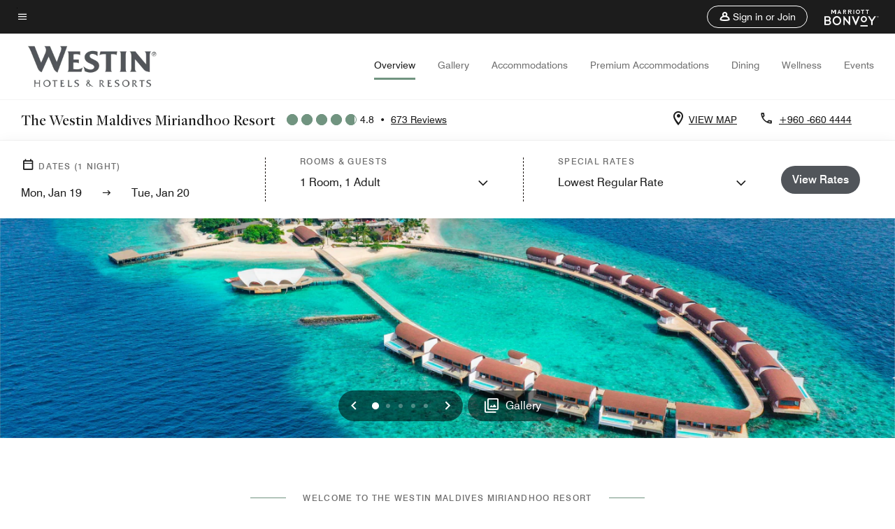

--- FILE ---
content_type: text/html; charset=utf-8
request_url: https://www.marriott.com/en-us/hotels/mlewi-the-westin-maldives-miriandhoo-resort/overview/
body_size: 71916
content:
<!DOCTYPE html><html lang="en-US"><head><script type="text/javascript" src="https://www.marriott.com/resources/654e75f246406f938b23f5e9f0ee55b0f0aafa2feb045" async ></script><script>var Pipe=(function(n,e){function t(){for(var n,e=c.length-1;e>=0;e--)if((n=c[e]).hasAttribute("data-pipe"))return n.removeAttribute("data-pipe"),n}function o(){0!==l.length||!n.readyState||"complete"!==n.readyState&&"interactive"!==n.readyState||v.onDone()}function r(n){return null!=n&&"object"==typeof n&&"function"==typeof n.then}function i(n,e,t,i){v.onBeforeInit(t,i);var a=n(e),f=function(){l.pop(),v.onAfterInit(t,i),o(t)};r(a)?a.then(f).catch(f):f()}function a(n,t){!1 in e||p.push({name:n,duration:Number(t),entryType:"tailor",startTime:e.now()||Date.now()-e.timing.navigationStart})}function f(n){return function(e){v[n]=e}}var u={},d={},c=n.getElementsByTagName("script"),l=[],p=[],s=function(){},v={onStart:s,onBeforeInit:s,onAfterInit:s,onDone:s},z=[];return{placeholder:function(n){u[n]=t()},start:function(n,e,o){d[n]=t(),e&&(l.push(n),v.onStart(o,n),!function(n,t,c){if(z.indexOf(e)!==-1)return !1;z.push(e);window.addEventListener("DOMContentLoaded",function(){if(n.getElementById(c))return !1;var r=n.createElement(t);(r.id=c),(r.defer=!0),(r.src=e),n.body.appendChild(r);})}(document,"script","esm-"+n))},end:function(n,e,r){var a,f=u[n],c=d[n],p=t(),s=c;if(f){do{a=s,s=s.nextSibling,f.parentNode.insertBefore(a,f)}while(a!==p);f.parentNode.removeChild(f)}for(a=c.nextSibling;a&&1!==a.nodeType;)a=a.nextSibling;a===p&&(a=void 0),c.parentNode.removeChild(c),p.parentNode.removeChild(p),e&&function(b){b=b&&b.__esModule?b["default"]:b;if("function"!=typeof b)return l.pop(),v.onBeforeInit(r,n),v.onAfterInit(r,n),void o();i(b,a,r,n)}(e);},loadCSS:/* @preserve - loadCSS: load a CSS file asynchronously. [c]2016 @scottjehl, Filament Group, Inc. Licensed MIT */function(e){function t(e){if(n.body)return e();setTimeout(function(){t(e)})}function o(){i.addEventListener&&i.removeEventListener("load",o),i.media="all"}var r,i=n.createElement("link"),a=(n.body||n.getElementsByTagName("head")[0]).childNodes;r=a[a.length-1];var f=n.styleSheets;i.rel="stylesheet",i.href=e,i.media="only x",t(function(){r.parentNode.insertBefore(i,r.nextSibling)});var u=function(n){for(var e=i.href,t=f.length;t--;)if(f[t].href===e)return n();setTimeout(function(){u(n)})};return i.addEventListener&&i.addEventListener("load",o),i.onloadcssdefined=u,u(o),i},onStart:f("onStart"),onBeforeInit:f("onBeforeInit"),onAfterInit:f("onAfterInit"),onDone:function(n){var e=v.onDone;v.onDone=function(){e(),n()}},addPerfEntry:a,addTTFMPEntry:function(n){a("ttfmp",n)},getEntries:function(){return p}}})(window.document,window.performance);</script>
<script src="/hybrid-presentation/api/v1/datalayer?localeKey=en_US"></script>
    

    <meta charset="UTF-8">
    




    
<script defer="defer" type="text/javascript" src="https://rum.hlx.page/.rum/@adobe/helix-rum-js@%5E2/dist/rum-standalone.js" data-routing="env=prod,tier=publish,ams=Marriott Intl. Administrative Services, Inc (Sites)"></script>
<link rel="preload" as="style" href="/etc.clientlibs/mcom-hws/clientlibs/clientlib-base.min.569a20d572bd560535b3c0a54ddfbdfc.css" type="text/css">



    
    
<link rel="preload" as="style" href="/etc.clientlibs/mcom-hws/clientlibs/clientlib-firstpaint.min.350d5793ddfe907ef377fac71c6f6d41.css" type="text/css">




    
<link rel="preload" as="style" href="/etc.clientlibs/mcom-hws/clientlibs/clientlib-sitev2.min.f8e71a4f58643e7171a14b2800adfacf.css" type="text/css">



    
        <link rel="preload" as="style" href="/etc.clientlibs/mcom-common/components/content/glide-js/v1/glide-js/clientlibs.e782746bfe9d9371679a65a63424c8d1.css" type="text/css">
    

    

    <link media="(max-width: 564px)" href="https://cache.marriott.com/content/dam/marriott-renditions/MLEWI/mlewi-aerial-view-4077-sq.jpg?output-quality=70&amp;interpolation=progressive-bilinear&amp;downsize=564px:*" rel="preload" as="image">
	<link media="(min-width: 565px) and (max-width: 767px)" href="https://cache.marriott.com/content/dam/marriott-renditions/MLEWI/mlewi-aerial-view-4077-sq.jpg?output-quality=70&amp;interpolation=progressive-bilinear&amp;downsize=800px:*" rel="preload" as="image">
	<link media="(min-width: 768px) and (max-width: 991px)" href="https://cache.marriott.com/content/dam/marriott-renditions/MLEWI/mlewi-aerial-view-4077-hor-wide.jpg?output-quality=70&amp;interpolation=progressive-bilinear&amp;downsize=992px:*" rel="preload" as="image">
	<link media="(min-width: 992px) and (max-width: 1199.99px)" href="https://cache.marriott.com/content/dam/marriott-renditions/MLEWI/mlewi-aerial-view-4077-hor-pano.jpg?output-quality=70&amp;interpolation=progressive-bilinear&amp;downsize=1200px:*" rel="preload" as="image">
	<link media="(min-width: 1200px) and (max-width: 1600px)" href="https://cache.marriott.com/content/dam/marriott-renditions/MLEWI/mlewi-aerial-view-4077-hor-pano.jpg?output-quality=70&amp;interpolation=progressive-bilinear&amp;downsize=1600px:*" rel="preload" as="image">
	<link media="(min-width: 1601px) and (max-width: 1920px)" href="https://cache.marriott.com/content/dam/marriott-renditions/MLEWI/mlewi-aerial-view-4077-hor-pano.jpg?output-quality=70&amp;interpolation=progressive-bilinear&amp;downsize=1920px:*" rel="preload" as="image">
	<link media="(min-width: 1921px)" href="https://cache.marriott.com/content/dam/marriott-renditions/MLEWI/mlewi-aerial-view-4077-hor-feat.jpg?output-quality=70&amp;interpolation=progressive-bilinear&amp;downsize=1920px:*" rel="preload" as="image">
    <title>Maldives 5-Star Overwater Resort | The Westin Maldives Miriandhoo Resort</title>
    <link rel="icon" href="https://cache.marriott.com/Images/Mobile/MC_Logos/MarriottApple57x57.png" type="image/x-icon">
    
    	
    	<link rel="alternate" href="https://www.marriott.com/ar/hotels/mlewi-the-westin-maldives-miriandhoo-resort/overview/" hreflang="ar">
    
    	
    	<link rel="alternate" href="https://www.marriott.com/de/hotels/mlewi-the-westin-maldives-miriandhoo-resort/overview/" hreflang="de">
    
    	
    	<link rel="alternate" href="https://www.marriott.com/ru/hotels/mlewi-the-westin-maldives-miriandhoo-resort/overview/" hreflang="ru">
    
    	<link rel="alternate" hreflang="x-default" href="https://www.marriott.com/en-us/hotels/mlewi-the-westin-maldives-miriandhoo-resort/overview/">
    	<link rel="alternate" href="https://www.marriott.com/en-us/hotels/mlewi-the-westin-maldives-miriandhoo-resort/overview/" hreflang="en-us">
    
    	
    	<link rel="alternate" href="https://www.marriott.com/ja/hotels/mlewi-the-westin-maldives-miriandhoo-resort/overview/" hreflang="ja">
    
    	
    	<link rel="alternate" href="https://www.marriott.com.cn/hotels/mlewi-the-westin-maldives-miriandhoo-resort/overview/" hreflang="zh-cn">
    
    	
    	<link rel="alternate" href="https://www.marriott.com/es/hotels/mlewi-the-westin-maldives-miriandhoo-resort/overview/" hreflang="es">
    
    
    
    <meta name="description" content="Embrace wellbeing and luxury at our wellness resort in the Maldives in the UNESCO Biosphere Reserve featuring overwater villas and adventurous water activities.">
    
    <meta http-equiv="X-UA-Compatible" content="IE=edge">
    <meta name="apple-mobile-web-app-capable" content="yes">
    <meta name="mobile-web-app-capable" content="yes">
    <meta name="apple-mobile-web-app-status-bar-style" content="black">
    <meta name="template" content="marriott-hws-content-page">
    <meta name="viewport" content="width=device-width, initial-scale=1">
    <meta http-equiv="Content-Security-Policy" content="upgrade-insecure-requests">
    <link rel="canonical" href="https://www.marriott.com/en-us/hotels/mlewi-the-westin-maldives-miriandhoo-resort/overview/">
    

	 
    <meta property="og:image" content="https://cache.marriott.com/content/dam/marriott-renditions/MLEWI/mlewi-aerial-view-4077-hor-wide.jpg?output-quality=70&amp;interpolation=progressive-bilinear&amp;downsize=1336px:*">
    <meta property="og:title" content="Maldives 5-Star Overwater Resort | The Westin Maldives Miriandhoo Resort">
    <meta property="og:description" content="Embrace wellbeing and luxury at our wellness resort in the Maldives in the UNESCO Biosphere Reserve featuring overwater villas and adventurous water activities.">
    <meta property="og:url" content="https://www.marriott.com/en-us/hotels/mlewi-the-westin-maldives-miriandhoo-resort/overview/">
    <meta property="og:locale" content="en_US">
    <meta property="og:site_name" content="Marriott Bonvoy">
    <meta property="og:latitude" content="5.0638">
    <meta property="og:longitude" content="73.029739">
    <meta property="og:type" content="website">

    <meta name="twitter:card" content="summary_large_image">
    <meta name="twitter:site" content="@MarriottIntl">
    <meta name="twitter:title" content="Maldives 5-Star Overwater Resort | The Westin Maldives Miriandhoo Resort">
    <meta name="twitter:description" content="Embrace wellbeing and luxury at our wellness resort in the Maldives in the UNESCO Biosphere Reserve featuring overwater villas and adventurous water activities.">
    <meta name="twitter:image:src" content="https://cache.marriott.com/content/dam/marriott-renditions/MLEWI/mlewi-aerial-view-4077-hor-wide.jpg?output-quality=70&amp;interpolation=progressive-bilinear&amp;downsize=1336px:*">

    
    

    




    
    
        
    
<script type="text/javascript" src="/etc.clientlibs/mcom-hws/clientlibs/clientlib-firstpaint.min.3f51f96f26573d5297322047009cf17b.js" defer="" fetchpriority="high"></script>


    



    
    
<link rel="stylesheet" href="/etc.clientlibs/mcom-hws/clientlibs/clientlib-bptv2.min.c78b5890f9caf3b0006cb10fa39704e5.css" type="text/css">

























<script>
    window.recentlyViewedProperty = {
        config: {
            maxCachedPropertiesLimit: "10",
            maxCachedPropertiesTab: "2",
            maxCachedPropertiesDesktop: "3",
            maxCachedPropertiesMobile: "2",
            maxCachedDaysLimit: "60"
        },
        recentlyViewedProperties: {
            name: "The Westin Maldives Miriandhoo Resort",
            address: "Miriandhoo Island, Baa Atoll, Maldives, 6060",
            marshaCode: "mlewi",
            imageUrl: "https:\/\/cache.marriott.com\/content\/dam\/marriott\u002Drenditions\/MLEWI\/mlewi\u002Daerial\u002Dview\u002D4077\u002Dhor\u002Dfeat.jpg?output\u002Dquality=70\x26interpolation=progressive\u002Dbilinear\x26downsize=100px:*",
            latitude: "5.0638",
            longitude: "73.029739",
            marshaBrandCode: "wi",
            postalAddress: "6060",
            state: "",
            country: "Maldives"
        }
    };
    window.__TRANSLATED__BV_JS__ = {
        reviews: "Reviews",
        showMoreReviewsCTA: "Show More Reviews",
        guestReviewsCTA: "GUEST REVIEWS",
        readWhatGuestsText: "Read what guests had to say on their online satisfaction survey, completed after a confirmed stay",
        ratingsSummaryText: "Ratings Summary",
        wasItHelpfulText: "Was it helpful?",
        ratingSummaryToolTipText: "Ratings are compiled based on customer ratings provided in satisfaction surveys after guests have completed their stay.",
        responseFromText: "Response From Hotel",
        staffText: "Staff"
    };
    window.__HWS_AEM__ = {
        dateFormat: "ddd, MMM DD",
        flexibleDateFormat: "MMMM YYYY",
        localDateFormat: "MM\/DD\/YYYY",
        weekNameFormatForCalendar: "ddd"
    };
</script>
<!-- /*Hybrid JS libraries */-->

    
        
        <script data-pipe>Pipe.start(0)</script><script>window.__INITIAL_STATE__ = {};</script><style data-styled="true" data-styled-version="5.3.11">@font-face{font-family:Swiss-721-Condense;font-style:normal;font-weight:700;font-display:swap;src:url(//cache.marriott.com/aka-fonts/MarriottDigital/swiss/Swiss721BT-BoldCondensed.woff2) format('woff2'),url(//cache.marriott.com/aka-fonts/MarriottDigital/swiss/Swiss721BT-BoldCondensed.woff) format('woff');font-display:fallback;}/*!sc*/
@font-face{font-family:Swiss-721-Condense;font-style:normal;font-weight:900;font-display:swap;src:url(//cache.marriott.com/aka-fonts/MarriottDigital/swiss/Swiss721BT-BlackCondensed.woff2) format('woff2'),url(//cache.marriott.com/aka-fonts/MarriottDigital/swiss/Swiss721BT-BlackCondensed.woff) format('woff');font-display:fallback;}/*!sc*/
@font-face{font-family:Swiss721-BT;font-style:normal;font-weight:500;font-display:swap;src:url(//cache.marriott.com/aka-fonts/MarriottDigital/swiss/Swiss721BT-Medium.woff2) format('woff2'),url(//cache.marriott.com/aka-fonts/MarriottDigital/swiss/Swiss721BT-Medium.woff) format('woff');font-display:fallback;}/*!sc*/
@font-face{font-family:Swiss721-BT;font-style:normal;font-weight:400;font-display:swap;src:url(//cache.marriott.com/aka-fonts/MarriottDigital/swiss/Swiss721BT-Regular.woff2) format('woff2'),url(//cache.marriott.com/aka-fonts/MarriottDigital/swiss/Swiss721BT-Regular.woff) format('woff');font-display:fallback;}/*!sc*/
@font-face{font-family:Swiss721-BT-Medium;font-style:normal;font-weight:500;font-display:swap;src:url(//cache.marriott.com/aka-fonts/MarriottDigital/swiss/Swiss721BT-Medium.woff2) format('woff2'),url(//cache.marriott.com/aka-fonts/MarriottDigital/swiss/Swiss721BT-Medium.woff) format('woff');font-display:fallback;}/*!sc*/
@font-face{font-family:Swiss721-BT-Regular;font-style:normal;font-weight:400;font-display:swap;src:url(//cache.marriott.com/aka-fonts/MarriottDigital/swiss/Swiss721BT-Regular.woff2) format('woff2'),url(//cache.marriott.com/aka-fonts/MarriottDigital/swiss/Swiss721BT-Regular.woff) format('woff');font-display:fallback;}/*!sc*/
@font-face{font-family:MarriottIconsNew;font-style:normal;font-weight:500;font-display:swap;src:url(//cache.marriott.com/aka-fonts/mi-icons/mi-icons.woff2) format('woff2'),url(//cache.marriott.com/aka-fonts/mi-icons/mi-icons.woff) format('woff');font-display:fallback;}/*!sc*/
@font-face{font-family:BrandLogoIcons;font-style:normal;font-weight:500;font-display:swap;src:url(//cache.marriott.com/aka-fonts/mi-brand-logo-icons/mi-brand-logo-icons.woff2) format('woff2'),url(//cache.marriott.com/aka-fonts/mi-brand-logo-icons/mi-brand-logo-icons.woff) format('woff');font-display:fallback;}/*!sc*/
*{box-sizing:border-box;}/*!sc*/
html,body{border:0;font-size:100%;margin:0;padding:0;vertical-align:baseline;-webkit-scroll-behavior:smooth;-moz-scroll-behavior:smooth;-ms-scroll-behavior:smooth;scroll-behavior:smooth;}/*!sc*/
[class*="mi-icon-"]:before{display:inline-block;font-family:MarriottIconsNew;position:relative;-webkit-font-smoothing:antialiased;-moz-osx-font-smoothing:grayscale;}/*!sc*/
.mi-icon-book:before{content:"\e957";}/*!sc*/
.mi-icon-dropdown-down:before{content:"\e932";}/*!sc*/
.mi-icon-dropdown-up:before{content:"\e93a";}/*!sc*/
.mi-icon-plus:before{content:"\e95e";}/*!sc*/
.mi-icon-minus:before{content:"\e951";}/*!sc*/
.mi-icon-check:before{content:"\e92c";}/*!sc*/
.mi-icon-back-arrow-cropped:before{content:"\e929";}/*!sc*/
.mi-icon-right-arrow:before{content:"\e922";}/*!sc*/
.mi-icon-arrow-left:before{content:"\e921";}/*!sc*/
.mi-icon-arrow-right-cropped:before{content:"\e924";}/*!sc*/
.mi-icon-hour-guarantee:before{content:"\e915";}/*!sc*/
.mi-icon-location:before{content:"\e900";}/*!sc*/
.mi-icon-clock:before{content:"\e901";}/*!sc*/
.mi-icon-nearby:before{content:"\e9a5";}/*!sc*/
.mi-icon-cancel:before{content:"\e92b";}/*!sc*/
.mi-icon-search:before{content:"\e961";}/*!sc*/
.mi-icon-close:before{content:"\e92d";}/*!sc*/
.mi-icon-filter:before{content:"\e941";}/*!sc*/
.mi-icon-phone:before{content:"\e95d";}/*!sc*/
.mi-icon-website:before{content:"\e968";}/*!sc*/
.mi-icon-city:before{content:"\e986";}/*!sc*/
.mi-icon-info:before{content:"\e94a";}/*!sc*/
.mi-icon-forward-arrow:before{content:"\e942";}/*!sc*/
.mi-icon-arrow-up:before{content:"\e925";}/*!sc*/
.mi-icon-arrow-down:before{content:"\e932";}/*!sc*/
.h-r-label-form-field{display:block;text-transform:uppercase;font-size:0.75rem;font-weight:500;-webkit-letter-spacing:0;-moz-letter-spacing:0;-ms-letter-spacing:0;letter-spacing:0;line-height:1rem;-webkit-letter-spacing:0.08125rem;-moz-letter-spacing:0.08125rem;-ms-letter-spacing:0.08125rem;letter-spacing:0.08125rem;color:#231c19;font-family:Swiss721-BT-Medium,Helvetica,Arial,sans-serif;}/*!sc*/
@media screen and (min-width:48rem){.h-r-label-form-field{color:#767676;}}/*!sc*/
.h-r-form-field-txt{color:#767676;font-family:Swiss721-BT-Regular,Helvetica,Arial,sans-serif;font-size:1.125rem;-webkit-letter-spacing:0;-moz-letter-spacing:0;-ms-letter-spacing:0;letter-spacing:0;line-height:1.25rem;font-family:Swiss721-BT-Medium,Helvetica,Arial,sans-serif;}/*!sc*/
@media screen and (min-width:48rem){.h-r-form-field-txt{font-family:Swiss721-BT-Regular,Helvetica,Arial,sans-serif;font-size:1.125rem;-webkit-letter-spacing:0;-moz-letter-spacing:0;-ms-letter-spacing:0;letter-spacing:0;line-height:1.5rem;color:#231c19;}}/*!sc*/
@media (min-width:62rem){.h-r-form-field-txt{font-family:Swiss721-BT-Regular,Helvetica,Arial,sans-serif;font-size:1.375rem;-webkit-letter-spacing:0;-moz-letter-spacing:0;-ms-letter-spacing:0;letter-spacing:0;line-height:1.625rem;}}/*!sc*/
.h-r-form-field-txt-small{font-family:Swiss721-BT-Regular,Helvetica,Arial,sans-serif;font-size:0.875rem;-webkit-letter-spacing:0;-moz-letter-spacing:0;-ms-letter-spacing:0;letter-spacing:0;line-height:1.5rem;}/*!sc*/
.h-r-body-txt-medium{font-family:Swiss721-BT-Regular,Helvetica,Arial,sans-serif;font-size:0.875rem;-webkit-letter-spacing:0;-moz-letter-spacing:0;-ms-letter-spacing:0;letter-spacing:0;line-height:1rem;}/*!sc*/
.sr-only{position:absolute;width:0.0625rem;height:0.0625rem;padding:0;margin:-0.0625rem;overflow:hidden;-webkit-clip:rect(0,0,0,0);clip:rect(0,0,0,0);border:0;}/*!sc*/
.h-r-cta-primary-black{font-family:Swiss721-BT,Helvetica,Arial,sans-serif;font-size:1.125rem;font-weight:500;-webkit-letter-spacing:0;-moz-letter-spacing:0;-ms-letter-spacing:0;letter-spacing:0;line-height:1.25rem;text-align:center;border-radius:1.625rem;box-shadow:0 0.25rem 1.25rem 0 rgba(0,0,0,0.07);-webkit-text-decoration:none;text-decoration:none;display:inline-block;box-shadow:none;color:#ffffff;background-color:#231c19;padding:1rem 1.25rem;border:none;}/*!sc*/
@media screen and (min-width:48rem){.h-r-cta-primary-black{font-family:Swiss721-BT-Medium,Helvetica,Arial,sans-serif;}}/*!sc*/
@media (min-width:62rem){.h-r-cta-primary-black{font-size:0.875rem;line-height:1rem;}}/*!sc*/
.h-r-cta-primary-black:hover{-webkit-text-decoration:none;text-decoration:none;}/*!sc*/
@media screen and (min-width:48rem){.h-r-cta-primary-black{border-radius:1.4375rem;}}/*!sc*/
@media screen and (min-width:48rem){.h-r-cta-primary-black{background:#000000;padding:0.875rem 0.75rem;font-size:1.125rem;line-height:1.125rem;}}/*!sc*/
.h-r-cta-primary-white{font-family:Swiss721-BT,Helvetica,Arial,sans-serif;font-size:1.125rem;font-weight:500;-webkit-letter-spacing:0;-moz-letter-spacing:0;-ms-letter-spacing:0;letter-spacing:0;line-height:1.25rem;text-align:center;border-radius:1.625rem;box-shadow:0 0.25rem 1.25rem 0 rgba(0,0,0,0.07);-webkit-text-decoration:none;text-decoration:none;display:inline-block;box-shadow:none;color:#000000;background:#ffffff;width:100%;padding:1rem 0.75rem 1rem;border:none;}/*!sc*/
@media screen and (min-width:48rem){.h-r-cta-primary-white{font-family:Swiss721-BT-Medium,Helvetica,Arial,sans-serif;}}/*!sc*/
@media (min-width:62rem){.h-r-cta-primary-white{font-size:0.875rem;line-height:1rem;}}/*!sc*/
.h-r-cta-primary-white:hover{-webkit-text-decoration:none;text-decoration:none;}/*!sc*/
@media screen and (min-width:48rem){.h-r-cta-primary-white{border-radius:1.4375rem;}}/*!sc*/
.h-r-cta-secondary-white{font-family:Swiss721-BT,Helvetica,Arial,sans-serif;font-size:1.125rem;font-weight:500;-webkit-letter-spacing:0;-moz-letter-spacing:0;-ms-letter-spacing:0;letter-spacing:0;line-height:1.25rem;text-align:center;border-radius:1.625rem;box-shadow:0 0.25rem 1.25rem 0 rgba(0,0,0,0.07);-webkit-text-decoration:none;text-decoration:none;display:inline-block;box-shadow:none;color:#000000;background:#fcfcfc;border:0.09375rem solid #000000;padding:0.6875rem 0.75rem 0.8125rem;width:auto;}/*!sc*/
@media screen and (min-width:48rem){.h-r-cta-secondary-white{font-family:Swiss721-BT-Medium,Helvetica,Arial,sans-serif;}}/*!sc*/
@media (min-width:62rem){.h-r-cta-secondary-white{font-size:0.875rem;line-height:1rem;}}/*!sc*/
.h-r-cta-secondary-white:hover{-webkit-text-decoration:none;text-decoration:none;}/*!sc*/
@media screen and (min-width:48rem){.h-r-cta-secondary-white{border-radius:1.4375rem;}}/*!sc*/
@media screen and (min-width:48rem){.h-r-cta-secondary-white{font-size:0.875rem;line-height:1rem;}}/*!sc*/
.link-white{color:#ffffff;font-size:0.8125rem;line-height:1rem;font-family:Swiss721-BT-Medium,Helvetica,Arial,sans-serif;background:none;border:none;}/*!sc*/
.link-white:hover{cursor:pointer;-webkit-text-decoration:underline;text-decoration:underline;}/*!sc*/
.h-r-center-item{display:-webkit-box;display:-webkit-flex;display:-ms-flexbox;display:flex;-webkit-box-pack:center;-webkit-justify-content:center;-ms-flex-pack:center;justify-content:center;-webkit-align-items:center;-webkit-box-align:center;-ms-flex-align:center;align-items:center;}/*!sc*/
.custom-scrollbar::-webkit-scrollbar{width:0.3125rem;}/*!sc*/
.custom-scrollbar::-webkit-scrollbar-track{background:#ffffff;border-radius:0.125rem;margin:0.75rem 0;}/*!sc*/
.custom-scrollbar::-webkit-scrollbar-thumb{background-color:#c0c0c0;border-radius:0.125rem;}/*!sc*/
.custom-scrollbar::-webkit-scrollbar-thumb:hover{background:#878787;}/*!sc*/
.MuiAutocomplete-clearIndicator{visibility:hidden;}/*!sc*/
.MuiAutocomplete-endAdornment{position:absolute;}/*!sc*/
@media screen and (min-width:48rem){.blue-outline button:focus,.blue-outline input:focus + span{outline:0.125rem solid #065AF6;outline-offset:0.625rem;}}/*!sc*/
data-styled.g1[id="sc-global-hgGgbt1"]{content:"sc-global-hgGgbt1,"}/*!sc*/
</style><script data-pipe>Pipe.end(0)</script>
        <script data-pipe>Pipe.start(1)</script><script data-pipe>Pipe.end(1)</script>
    

    



    
<script type="text/javascript" src="/etc.clientlibs/mcom-hws/clientlibs/clientlib-hws-jquery.min.2f2d95e744ccc86178213cdf8a44f478.js" async=""></script>

     

	<script type="text/javascript">
    if (window.document.documentMode) {
  // Object.assign() - Polyfill For IE 

  if (typeof Object.assign != 'function') {
 
  Object.defineProperty(Object, "assign", {
    value: function assign(target, varArgs) { 
      'use strict';
      if (target == null) { 
        throw new TypeError('Cannot convert undefined or null to object');
      }
      var to = Object(target);
      for (var index = 1; index < arguments.length; index++) {
        var nextSource = arguments[index];
        if (nextSource != null) { 
          for (var nextKey in nextSource) {
            if (Object.prototype.hasOwnProperty.call(nextSource, nextKey)) {
              to[nextKey] = nextSource[nextKey];
            }
          }
        }
      }
      return to;
    },
    writable: true,
    configurable: true
  });
}
}
    	 var dataLayer = Object.assign({}, dataLayer, {
          "env_gdpr": "true",
          "env_ccpa": "true",
          "env_marketing": "true",
          "mrshaCode": "mlewi",
          "prop_marsha_code": "MLEWI",
          "site_id": "US",
          "env_site_id": "US",          
          "brwsrLang": "en-us",
          "device_language_preferred": "en-us",
          "brndCode":"WI",
          "hotelLoc":"Baa Atoll,Maldives",
          "prop_address_city":"Baa Atoll",
          "prop_address_state_name":"",
          "prop_address_state_abbr":"",
          "prop_address_city_state_country":"Baa Atoll||MV",
          "prop_address_country_abbr":"MV",
          "prop_address_lat_long":"5.0638,73.029739",
          "prop_brand_code":"WI",
          "prop_brand_name":"Westin",
          "prop_is_ers":"false",
          "page_data_layer_ready":"true",
          "prop_name":"The Westin Maldives Miriandhoo Resort",
          "env_is_prod":"true",
          "prop_hws_tier":"Narrative",
		  "prop_brand_tier":"Premium",
          "env_date_time":"2026-01-19 00:44",
          "env_site_name": "https://www.marriott.com/",
          "env_platform":"AEM-prod",
          "prop_hws_page":"overview",
          "prop_currency_type":"USD"
        });
    </script>
    
	    <script>
			(function(dataLayer){function getAkamaiBrowserLocation(){var req=new XMLHttpRequest();req.open('GET',document.location,!1),req.send(null);var headers=req.getResponseHeader('browser-akamai-loc-country');;window.__HWS_HEADER__ = {}; window.__HWS_HEADER__["x-request-id"]=req.getResponseHeader("x-request-id");return headers!=null&&headers!==void 0?headers.toUpperCase():void 0;}dataLayer.browser_akamai_loc_country= window.dataLayer.browser_akamai_loc_country?window.dataLayer.browser_akamai_loc_country:(window._satellite && window._satellite.getVar('browser_akamai_loc_country')) ? (window._satellite && window._satellite.getVar('browser_akamai_loc_country')):getAkamaiBrowserLocation();}(window.dataLayer||{}));
	    if(!window.dataLayer.browser_akamai_loc_country && window._satellite && window._satellite.getVar('browser_akamai_loc_country')){window.dataLayer.browser_akamai_loc_country = window._satellite && window._satellite.getVar('browser_akamai_loc_country')}
      </script>
    

		<script>
  			(function(g,b,d,f){(function(a,c,d){if(a){var e=b.createElement("style");e.id=c;e.innerHTML=d;a.appendChild(e)}})(b.getElementsByTagName("head")[0],"at-body-style",d);setTimeout(function(){var a=b.getElementsByTagName("head")[0];if(a){var c=b.getElementById("at-body-style");c&&a.removeChild(c)}},f)})(window,document,".header {opacity: 0 !important}",3E3);
		</script>



    
	    
	    
		
			<script src="//assets.adobedtm.com/launch-EN1ce795381cea451fa40478e502ecce2f.min.js" async=""></script>
	    
	    
    



    <script id="unap-schema-json" class="unap-schema-json" type="application/ld+json">
        {"@context":"https://schema.org","@type":"Hotel","name":"The Westin Maldives Miriandhoo Resort","@id:":"https://www.marriott.com/en-us/hotels/mlewi-the-westin-maldives-miriandhoo-resort/overview/","image":"https://cache.marriott.com/content/dam/marriott-digital/wi/apec/hws/m/mlewi/fr_fr/photo/unlimited/assets/mlewi-aerial-view-4077.tif","description":"Expect an extraordinary experience at The Westin Maldives Miriandhoo Resort. Beautifully situated on the water in the UNESCO Biosphere Reserve in Baa Atoll, surrounded by the Indian Ocean, our stunning Maldives Island resort offers an incomparable setting for your stay. Your adventure in luxury begins as soon as you step onto our resort, whether by seaplane or boat. Retreat to your secluded suite or villa, with uninterrupted ocean views and a private deck with a private pool. When you are ready to leave paradise, we invite you to sample delicious dining in our restaurants, relax poolside or on the beach, indulge at our wellness spa, play tennis, or explore the resort grounds. Our expert staff awaits to ensure your stay is perfect in every way, whether you are spending your honeymoon at our resort in Baa Atoll, Maldives, celebrating a special family event, or enjoying time with a loved one. Create magical memories at The Westin Maldives Miriandhoo Resort.","address":{"@type":"PostalAddress","streetAddress":"Miriandhoo Island","addressLocality":"Baa Atoll","addressRegion":"","addressCountry":"Maldives","postalCode":"6060"},"telephone":"+960 -660 4444 ","checkinTime":"15:00","checkoutTime":"12:00","paymentAccepted":"Apple Pay,Credit Cards","priceRange":"$ Rates Vary (Book Directly with Marriott Bonvoy to Get the Best Rates)","url":"https://www.marriott.com/en-us/hotels/mlewi-the-westin-maldives-miriandhoo-resort/overview/","hasMap":"https://www.google.com/maps/search/?api=1&query=5.0638,73.029739","parentOrganization":{"@type":"Organization","name":"Marriott International, Inc","url":"https://www.marriott.com/default.mi"}}
    </script>





    <script id="faq-schema-json" type="application/ld+json" data-faq-page="overview">
        {"@context":"https://schema.org","@type":"FAQPage","@id":"https://www.marriott.com/en-us/hotels/mlewi-the-westin-maldives-miriandhoo-resort/overview/#FAQ","mainEntity":[{"@type":"Question","name":"What are the check-in and check-out times at The Westin Maldives Miriandhoo Resort?","acceptedAnswer":{"@type":"Answer","text":"The check-in time at The Westin Maldives Miriandhoo Resort is 3:00 pm and the check-out time is 12:00 pm."}},{"@type":"Question","name":"Does The Westin Maldives Miriandhoo Resort allow pets?","acceptedAnswer":{"@type":"Answer","text":"The pet policy at The Westin Maldives Miriandhoo Resort is: ; [Pets Not Allowed]"}},{"@type":"Question","name":"What are the parking options at The Westin Maldives Miriandhoo Resort?","acceptedAnswer":{"@type":"Answer","text":"The parking options at The Westin Maldives Miriandhoo Resort are: ; [Parking Not Available]"}},{"@type":"Question","name":"What property amenities are available at The Westin Maldives Miriandhoo Resort?","acceptedAnswer":{"@type":"Answer","text":"The property amenities at The Westin Maldives Miriandhoo Resort are: ; [Restaurant, Fitness Center, Spa, Outdoor Pool, Meeting Space, Complimentary Wi-Fi, Children's Recreation, Beach, Scuba, Snorkeling, Watercraft Rental, Game Room, Business Center, Convenience Store, Gift Shop, On-Site Laundry, Room Service, 24 Hour Room Service, Wake-Up Calls, Daily Housekeeping, Turndown Service, Kitchenette, Mobile Key, Service Request]"}},{"@type":"Question","name":"Does The Westin Maldives Miriandhoo Resort have in-room Wi-Fi?","acceptedAnswer":{"@type":"Answer","text":"Yes, The Westin Maldives Miriandhoo Resort has in-room Wi-Fi available to hotel guests. Marriott Bonvoy members receive complimentary in-room Internet access when they book direct. Sign up for Marriott Bonvoy for free as you complete your The Westin Maldives Miriandhoo Resort booking."}},{"@type":"Question","name":"What is the closest airport near The Westin Maldives Miriandhoo Resort?","acceptedAnswer":{"@type":"Answer","text":"The closest airport near The Westin Maldives Miriandhoo Resort is Velana International Airport (MLE). MLE is located approximately 112.0 KM from the hotel."}},{"@type":"Question","name":"Does The Westin Maldives Miriandhoo Resort have electric vehicle charging stations?","acceptedAnswer":{"@type":"Answer","text":"No, The Westin Maldives Miriandhoo Resort does not have electric vehicle charging stations."}}]}
    </script>

<!--  Added for showing reviews/ratings on Photos page -->


    
        <script id="breadcrumb-schema-json" type="application/ld+json">
            {"@context":"https://schema.org","@type":"BreadcrumbList","itemListElement":[{"@type":"ListItem","position":1,"name":"Marriott Bonvoy","item":"https://www.marriott.com/default.mi"},{"@type":"ListItem","position":2,"name":"Maldives","item":"https://www.marriott.com/en-us/destinations/maldives.mi"},{"@type":"ListItem","position":3,"name":"The Westin Maldives Miriandhoo Resort"}]}
        </script>
    




    
    
    

    

    
    



    
    



    


    

    
<script>const ak_sgnl = '006e3'; console.log(ak_sgnl);</script></head>
    <body data-comp-prefix="app-js__" class=" content-page narrative-page generic-page page basicpage  marriott-aem NarrativeTemplate   show-header-skeleton  brandCode_WI PremiumBrandGlobal  no-badge" id="content-page-481ba0d38b" style="width: 100%;">
    





    
<link rel="stylesheet" href="/etc.clientlibs/mcom-hws/clientlibs/clientlib-base.min.569a20d572bd560535b3c0a54ddfbdfc.css" type="text/css">




    
    
<link rel="stylesheet" href="/etc.clientlibs/mcom-hws/clientlibs/clientlib-firstpaint.min.350d5793ddfe907ef377fac71c6f6d41.css" type="text/css">





    
<link rel="stylesheet" href="/etc.clientlibs/mcom-hws/clientlibs/clientlib-sitev2.min.f8e71a4f58643e7171a14b2800adfacf.css" type="text/css">




    
    
<link rel="stylesheet" href="/etc.clientlibs/mcom-hws/clientlibs/clientlib-sign-in.min.ef47ab20719059819fd46b0afcc6939b.css" type="text/css">





    
        <link rel="stylesheet" href="/etc.clientlibs/mcom-common/components/content/glide-js/v1/glide-js/clientlibs.e782746bfe9d9371679a65a63424c8d1.css">
    

    


<link rel="stylesheet" href="https://www.marriott.com/mi-assets/mi-global/brand-framework/brand-config.WI.css" type="text/css">


    <svg role="img" alt="icon" width="0" class="svg-icon" height="0" style="position:absolute">
        <defs>
            
            
            
                




                



                </defs></svg><div class="page-wrap">
                    



<div class="data-page page basicpage">




    
    
    <div class="global-nav">
<div class="m-header global-nav app-js__global-nav marriott-aem global-nav__background" data-api-endpoint="/hybrid-presentation/api/v1/getUserDetails">
    <div class="global-nav-top">
        <div class="global-nav-top__container">
            <div class="global-nav-color-scheme-container color-scheme2">
                
                <div class="global-nav-top__container__bg  max-width-1920 w-100 m-auto d-flex flex-wrap flex-row justify-content-between align-items-center px-3 px-xl-4 py-2">
                    <div class="custom_click_track global-nav-top-left" data-custom_click_track_value="HWS Global Bonvoy Nav|Hamburger Button|internal">
                        <a href="#main" class="hide-from__screen skipToMain">Skip to
                            main content</a>
                        <button class="global-nav-global-menu-link p-0" aria-expanded="false">
                            <span class="icon-menu"></span>
                            <span class="sr-only">Menu text</span>
                        </button>
                    </div>
                    <div class="global-nav-top-right d-flex justify-content-between align-items-center">
                        
                            
                                <ul class="standard inverse">
                                    <li class="m-header__sign-in t-global-nav-items font-nav-items" data-sign-in-text="Sign In,">
                                        <a href="#" role="button" class="m-button-s m-button-secondary m-header__btn m-header__top-nav-btn m-dialog-btn custom_click_track m-header__top-nav-btn d-flex justify-content-between align-items-center px-3 py-2" aria-label="Sign in or Join" data-dialog-id="m-header-signin-dialog-header" data-overlay-endpoint="/signInOverlay.mi" data-loading-msg="Loading..." data-error-msg="The content could not be loaded" data-location-text="Global Nav" data-click-track-enable="true" data-custom_click_track_value="HWS Global Bonvoy Nav|Sign In|internal" data-sign-in-click-track-enabled="true" data-remembered-user-location="signin_rem_tooltip" data-mytrip-label="My Trips" data-signed-in-user-location="Logged-in User">
                                            <span class="m-header__top-nav-icon icon-round icon-nav---account m-0"></span>
                                            <span class="m-header__top-nav-txt t-font-s d-none d-xl-block ml-1">Sign in or Join</span>
                                        </a>
                                    </li>
                                    <li class="d-none m-header__acnt t-global-nav-items font-nav-items" data-hello-text="Hello,">
                                        <a href="/loyalty/myAccount/default.mi" target="_blank" class="m-header__btn m-header__top-nav-btn custom_click_track m-header__top-nav-btn--account d-flex justify-content-between align-items-center px-3" data-location-text="Logged-in User" data-click-track-enable="true" data-mytrip-label="My Trips" data-custom_click_track_value="Logged-in User|SIGN IN|external">
                                            <span class="m-header__top-nav-icon icon-round icon-nav---account-alt-active icon-inverse m-0"></span>
                                            <span class="d-none d-xl-block t-font-s mx-1">My Account</span>
                                            <span class="icon-external-arrow d-none d-xl-block"></span>
                                        </a>
                                    </li>
                                </ul>
                                <form anonymous-action="/mi/phoenix-account-auth/v1/sessionTimeOut" loggedin-action="/mi/phoenix-account-auth/v1/sessionTimeOut" class="d-none session-timeout">
    <input type="hidden" name="expiredIn" value="1800000">
</form>

                            
                            <a class="p-0 m-0" href="https://www.marriott.com/default.mi" aria-label="Marriott Bonvoy">
                                <div class="t-program-logo-xs icons-fg-color ml-4"></div>
                            </a>
                        
                    </div>
                </div>
            </div>
            

    <div class="global-nav-menu-container color-scheme1">
        <div class="global-nav-main-menu pb-xl-4">
            <div class="global-nav-main-menu__closeSection d-flex justify-content-between align-items-center pl-4 pr-3 pr-xl-4 py-3">
                <span class="icon-clear" tabindex="0" aria-label="menu close button"></span>
                <span class="sr-only">Menu close text</span>
                <a href="https://www.marriott.com/default.mi" class="p-0 m-0 custom_click_track" data-custom_click_track_value="HWS Global Bonvoy Nav | Global Bonvoy Nav - Bonvoy Logo | internal">
                    <div class="t-program-logo-xs" aria-label="Marriott Bonvoy">
                        <span class="sr-only">Marriott Logo</span>
                    </div>
                </a>
            </div>
            <div class="mobileHeaderContent d-xl-none">
                <div class="subNavLinks d-flex d-xl-none px-4 pb-3 pt-3"></div>
            </div>
            <div class="d-flex d-xl-none align-items-center justify-content-center py-4 mb-3">
                <a href="" class="p-0 m-0"><span class="t-program-logo-color-s" aria-label="Marriott Bonvoy"></span>
                    <span class="sr-only">Marriott Logo</span>
                </a>
            </div>
            <div class="global-nav-main-menu__content pl-4 pr-3 pr-xl-4">
                <ul class="pt-4 pb-2">
                    <li class="pb-4">
                        <a href="https://www.marriott.com/search/default.mi" class="global-nav-menu-link d-flex justify-content-between text-left t-subtitle-l">
                            <span>Find &amp; Reserve</span>
                            <span class="icon-arrow-right icon-m d-xl-none"></span>
                        </a>
                    </li>
                
                    <li class="pb-4">
                        <a href="https://www.marriott.com/offers.mi" class="global-nav-menu-link d-flex justify-content-between text-left t-subtitle-l">
                            <span>Special Offers</span>
                            <span class="icon-arrow-right icon-m d-xl-none"></span>
                        </a>
                    </li>
                
                    <li class="pb-4">
                        <a href="https://www.marriott.com/meeting-event-hotels/meeting-planning.mi" class="global-nav-menu-link d-flex justify-content-between text-left t-subtitle-l">
                            <span>Meetings &amp; Events</span>
                            <span class="icon-arrow-right icon-m d-xl-none"></span>
                        </a>
                    </li>
                
                    <li class="pb-4">
                        <a href="https://www.vacationsbymarriott.com/" class="global-nav-menu-link d-flex justify-content-between text-left t-subtitle-l">
                            <span>Vacations</span>
                            <span class="icon-arrow-right icon-m d-xl-none"></span>
                        </a>
                    </li>
                
                    <li class="pb-4">
                        <a href="https://www.marriott.com/brands.mi" class="global-nav-menu-link d-flex justify-content-between text-left t-subtitle-l">
                            <span>Our Brands</span>
                            <span class="icon-arrow-right icon-m d-xl-none"></span>
                        </a>
                    </li>
                
                    <li class="pb-4">
                        <a href="https://www.marriott.com/credit-cards.mi" class="global-nav-menu-link d-flex justify-content-between text-left t-subtitle-l">
                            <span>Our Credit Cards</span>
                            <span class="icon-arrow-right icon-m d-xl-none"></span>
                        </a>
                    </li>
                
                    <li class="pb-4">
                        <a href="https://www.marriott.com/loyalty.mi" class="global-nav-menu-link d-flex justify-content-between text-left t-subtitle-l">
                            <span>About Marriott Bonvoy</span>
                            <span class="icon-arrow-right icon-m d-xl-none"></span>
                        </a>
                    </li>
                
                    <li class="pb-4">
                        <a href="https://careers.marriott.com/" class="global-nav-menu-link d-flex justify-content-between text-left t-subtitle-l">
                            <span>Careers at Marriott</span>
                            <span class="icon-arrow-right icon-m d-xl-none"></span>
                        </a>
                    </li>
                </ul>
                <div class="global-nav-main-menu__content-language-container d-flex flex-row py-4">
                    <button class="languageSelector t-font-s d-flex align-items-center mr-4 mr-xl-3 p-0">
                        <span class="icon-globe mr-2 sr-only"> Language Selector</span>
                        
                            
                            <span class="d-block h-100">English(US)</span>
                        
                            
                            
                        
                            
                            
                        
                            
                            
                        
                            
                            
                        
                            
                            
                        
                            
                            
                        
                    </button>
                    <a class="help t-font-s d-flex align-items-center p-0" href="https://help.marriott.com/s/">
                        <span class="icon-help mr-2"></span>
                        <span class="d-block h-100 help-text">Help</span>
                    </a>
                </div>
            </div>
            <div class="global-nav-main-menu__safetyDetails pl-4 pr-3 pr-xl-4 pt-2 pb-3 pb-xl-0">
                <p class="t-subtitle-m m-0 py-4 global-nav-main-menu__safetyText"></p>
                
            </div>
        </div>
    </div>
    


        </div>
        
        <div class="global-nav-menu-container-placeholder d-xl-none"></div>
    </div>
    
<div class="global-nav__language-container-modal d-none align-items-center w-100">
        <div class="container px-0 px-xl-5">
            <div class="modalContainer d-flex d-xl-block flex-column ">
                <div class="modalContainer__label d-flex justify-content-between w-100 px-3 px-xl-4 py-3">
                    <span class="t-label-s d-flex align-items-center pl-2 pl-xl-0">Select a Language</span>
                    <span class="modalClose icon-clear" aria-label="language modal close button"></span>
                </div>
                <div class="modalContainer__languagesList d-flex flex-column flex-xl-row px-2 pt-xl-4">
                        <div class="flex-fill pl-4 col pr-0 pt-4 pt-xl-0">
                            <p class="t-subtitle-l m-0 pb-3 pb-xl-4"></p>
                            <div class="pl-3">
                                <a href="https://www.marriott.com/en-us/hotels/mlewi-the-westin-maldives-miriandhoo-resort/overview/" data-localecode="en_us" class="t-font-s d-block pb-3 active">English(US)</a>
                            
                                <a href="https://www.marriott.com/de/hotels/mlewi-the-westin-maldives-miriandhoo-resort/overview/" data-localecode="de" class="t-font-s d-block pb-3 ">Deutsch</a>
                            
                                <a href="https://www.marriott.com/es/hotels/mlewi-the-westin-maldives-miriandhoo-resort/overview/" data-localecode="es" class="t-font-s d-block pb-3 ">Español</a>
                            
                                <a href="https://www.marriott.com/ru/hotels/mlewi-the-westin-maldives-miriandhoo-resort/overview/" data-localecode="ru" class="t-font-s d-block pb-3 ">Русский</a>
                            
                                <a href="https://www.marriott.com/ar/hotels/mlewi-the-westin-maldives-miriandhoo-resort/overview/" data-localecode="ar" class="t-font-s d-block pb-3 ">اللغة العربية</a>
                            
                                <a href="https://www.marriott.com/ja/hotels/mlewi-the-westin-maldives-miriandhoo-resort/overview/" data-localecode="ja" class="t-font-s d-block pb-3 ">日本語</a>
                            
                                <a href="https://www.marriott.com.cn/hotels/mlewi-the-westin-maldives-miriandhoo-resort/overview/" data-localecode="zh_cn" class="t-font-s d-block pb-3 ">简体中文</a>
                            </div>
                        </div>
                </div>
                <div class="modalContainer__closeBtn mt-auto mt-xl-0 d-flex justify-content-center justify-content-xl-end px-4 py-3 py-xl-4">
                    <button class="modalClose m-button-m m-button-secondary p-0 px-xl-4">
                        <span class="px-xl-2">Close</span>
                    </button>
                </div>
            </div>
        </div>
    </div>
    
    


</div>
<div class="mdc-dialog " id="m-header-signin-dialog-header">
    <div class="mdc-dialog__container">
        <div class="mdc-dialog__surface" role="dialog" aria-modal="true">
            <button class="m-dialog-close-btn icon-clear">
                <span class="sr-only">Close Dialog</span>
            </button>
            <div id="container-801da3de78" class="cmp-container">
                <div class="aem-Grid aem-Grid--12 aem-Grid--default--12 ">
                    <div class="signin aem-GridColumn aem-GridColumn--default--12">
                        <div class="modal-content mfp-content header-overlay standard standard">
                            <div class="header-overlay__msg"></div>
                        </div>
                    </div>
                </div>
            </div>
        </div>
        <div class="mdc-dialog__scrim"></div>
    </div>
</div>
</div>


</div>




	
		<div class="data-page page basicpage">




    
    
    <div class="header">
    
    
    
    
    
    
    
    <div class="marriott-header non-trc-header app-js__marriott-header w-100 color-scheme1" data-colorscheme="color-scheme1">
        <div class="marriott-header-top d-flex flex-wrap ">
            <div class="marriott-header-menu-container">
                <div class="marriott-header-bottom pt-xl-1 ">
                    <div class="max-width-1920 w-100 m-auto d-flex flex-wrap justify-content-between pt-xl-2 pb-xl-1">
                        <div class="marriott-header-bottom-left d-flex flex-nowrap col-3">
                            <div class="marriott-header-logo">
                                <a href="https://www.marriott.com/en-us/hotels/mlewi-the-westin-maldives-miriandhoo-resort/overview/" class="custom_click_track marriott-header-logo-link d-flex align-items-center marriott-header__brand-logo-WI" data-custom_click_track_value="HWS Hotel Navigation | Hotel Navigation - Hotel Logo | internal">
                                    
                                        <img src="https://cache.marriott.com/content/dam/marriott-digital/wi/global-property-shared/en_us/logo/assets/wi_logo_L.png" class="marriott-header-primary-logo" alt="Westin Hotels">
                                    
                                    
                                    
                                </a>
                                <div class="marriott-mobile-rating-summary pt-3"></div>
                            </div>
                            <h2 class="marriott-header-mobile-title t-subtitle-xl">The Westin Maldives Miriandhoo Resort</h2>
                        </div>
                        <div class="hotel-badges-container d-flex d-xl-none w-100 align-items-center justify-content-center py-2 color-scheme1">
                            <div class="hotel-badges app-js__hotel-badges d-block pl-4 mr-5">
                                <div class="hotel-badges__badge t-overline-normal text-uppercase d-none" data-primary-hotel-badge="true" data-primary-label="New Hotel" data-primary-start-date="2018-10-12" data-primary-end-date="2019-04-10"></div>
                            </div>
                        </div>
                        <div class="d-none" data-bv-show="rating_summary" data-bv-product-id="mlewi"></div>
                        <div class="d-none" data-bv-show="reviews" data-bv-product-id="mlewi"></div>
                        <div class="bazaarvoice app-js__bazaarvoice d-none justify-content-center align-items-center container">
                        </div>
                        <div class="marriott-header-bottom-right flex-wrap col-9 cmp-list">
    <ul class="d-flex" id="navigation-list-498d75e78c">
        
        <li>
            <a href="https://www.marriott.com/en-us/hotels/mlewi-the-westin-maldives-miriandhoo-resort/overview/" class="t-font-s m-header-primary-link  active custom_click_track" data-custom_click_track_value="HWS Hotel Navigation|Overview|internal">Overview </a>
        </li>
    
        
        <li>
            <a href="https://www.marriott.com/en-us/hotels/mlewi-the-westin-maldives-miriandhoo-resort/photos/" class="t-font-s m-header-primary-link   custom_click_track" data-custom_click_track_value="HWS Hotel Navigation|Photos|internal">Gallery </a>
        </li>
    
        
        <li>
            <a href="https://www.marriott.com/en-us/hotels/mlewi-the-westin-maldives-miriandhoo-resort/rooms/" class="t-font-s m-header-primary-link   custom_click_track" data-custom_click_track_value="HWS Hotel Navigation|Rooms|internal">Accommodations </a>
        </li>
    
        
        <li>
            <a href="https://www.marriott.com/en-us/hotels/mlewi-the-westin-maldives-miriandhoo-resort/rooms/premium-accommodations/" class="t-font-s m-header-primary-link   custom_click_track" data-custom_click_track_value="HWS Hotel Navigation|Premium-accommodations|internal">Premium Accommodations </a>
        </li>
    
        
        <li>
            <a href="https://www.marriott.com/en-us/hotels/mlewi-the-westin-maldives-miriandhoo-resort/dining/" class="t-font-s m-header-primary-link   custom_click_track" data-custom_click_track_value="HWS Hotel Navigation|Dining|internal">Dining </a>
        </li>
    
        
        <li>
            <a href="https://www.marriott.com/en-us/hotels/mlewi-the-westin-maldives-miriandhoo-resort/experiences/" class="t-font-s m-header-primary-link   custom_click_track" data-custom_click_track_value="HWS Hotel Navigation|Experiences|internal">Wellness </a>
        </li>
    
        
        <li>
            <a href="https://www.marriott.com/en-us/hotels/mlewi-the-westin-maldives-miriandhoo-resort/events/" class="t-font-s m-header-primary-link   custom_click_track" data-custom_click_track_value="HWS Hotel Navigation|Events|internal">Events </a>
        </li>
    </ul>
</div>

    


                    </div>
                </div>
                
                <div class="marriott-header-subnav sticky-nav-header color-scheme1" data-mobile-reserve-bar-color-scheme="color-scheme1" data-desktop-reserve-bar-color-scheme="color-scheme1">
                    <div class="max-width-1920 w-100 m-auto d-xl-flex justify-content-xl-between">
                        <div class="marriott-header-subnav__title d-flex">
                            <h3 class="marriott-header-subnav__title-heading pr-3 my-auto t-subtitle-xl">
                                The Westin Maldives Miriandhoo Resort</h3>
                            <div class="marriott-header-subnav__rating_sumary my-auto">
                            </div>
                            <div class="hotel-badges app-js__hotel-badges d-block pl-4 mr-5">
                                <div class="hotel-badges__badge t-overline-normal text-uppercase d-none" data-primary-hotel-badge="true" data-primary-label="New Hotel" data-primary-start-date="2018-10-12" data-primary-end-date="2019-04-10"></div>
                            </div>
                        </div>
                        <div class="marriott-header-subnav__menu">
                            <div class="marriott-header-subnav__menu__submenu withImage leftSide">
                                <div class="marriott-header-subnav__menu__submenu__icon">
                                    <span class="icon-location icon-m"></span>
                                </div>
                                <a href="https://www.google.com/maps/search/?api=1&amp;query=5.0638,73.029739" class="marriott-header-subnav__menu__submenu__text m-header-secondary-link uppercase custom_click_track nonChineseContent t-font-s pl-2 google-map-link" data-custom_click_track_value="HWS Hotel Sub Header|Hotel Sub Header - View Map |external" tabindex="-1" target="_blank">VIEW MAP</a>
                                <a href="https://map.baidu.com/search/?latlng=5.0638,73.029739" class="marriott-header-subnav__menu__submenu__text m-header-secondary-link uppercase custom_click_track chineseContent loading-map t-font-s pl-2 baidu-map-link" data-custom_click_track_value="HWS Hotel Sub Header|Hotel Sub Header - View Map | external" tabindex="-1" target="_blank">VIEW MAP</a>
                            </div>
                            <div class="marriott-header-subnav__menu__submenu withImage rightSide">
                                <div class="marriott-header-subnav__menu__submenu__icon" aria-hidden="true">
                                    <span class="icon-phone icon-m"></span>
                                </div>
                                <a href="tel:+960%20-660%204444%20" class="marriott-header-subnav__menu__submenu__text m-header-secondary-link t-font-s custom_click_track pl-2" dir="ltr" data-custom_click_track_value="HWS Hotel Sub Header|Hotel Sub Header - Click to Call |external" tabindex="0" aria-label="Contact us at phone +960 -660 4444 ">+960 -660 4444 </a>
                            </div>
                            
                            <div class="marriott-header-subnav__rating_sumary py-3">
                            </div>
                            
                            <div class="marriott-header-subnav__menu__reserve d-xl-none color-scheme1 " data-mobile-color-scheme="color-scheme1">
                                <button class="marriott-header-subnav__menu__reserve__button m-button-m m-button-primary custom_click_track" aria-expanded="false" data-custom_click_track_value="HWS Hotel Sub Header|Hotel Sub Header - Check Availability CTA Drop Down |external">
                                    <span class="marriott-header-subnav__menu__reserve__button-text">Check Availability</span>
                                </button>
                            </div>
                            
                        </div>
                    </div>
                </div>
            </div>
            <!-- Reserve -->
            <div class="marriott-header-subnav-reserve sticky-nav-header justify-content-xl-between flex-column flex-xl-row w-100  color-scheme1 coreReserve d-none d-xl-flex">
                <div class="marriott-header-subnav-reserve__mob__header d-block d-xl-none p-4 my-2">
                    <button class="marriott-header-subnav-reserve__mob__header__close p-0" aria-label="close">
                        <span class="icon-back-arrow"></span>
                    </button>
                </div>
                <a class="marriott-header-subnav-reserve__mob__sub__back roomsNGuestsCancel t-font-xs hide py-4 px-3">Cancel</a>
                <div class="marriott-header-subnav-reserve__sub calendarSection my-xl-4 mb-4 mb-xl-0 pl-4 pl-xl-0 pr-4 pr-xl-0">
                    <div class="mobileFixedSection">
                        <div class="marriott-header-subnav-reserve__sub__label d-flex align-items-center t-overline-normal pb-xl-2 mb-xl-1">
                            <span class="icon-calendar t-font-m icon-m mr-1"></span>
                            <span class="marriott-header-subnav-reserve__sub__label__left mr-1">DATES</span>
                            <span class="marriott-header-subnav-reserve__sub__label__right">
                  (<span class="dateSelectionNumOfNights">1</span>
                  <span class="night"> NIGHT)</span>
                  <span class="nights hide"> NIGHTS)</span>
                  </span>
                        </div>
                        <div id="datesInput" class="marriott-header-subnav-reserve__sub__input swap--xs--t-font-s swap--lg--t-font-m d-xl-block pb-2 pb-xl-0 pt-2 pt-xl-0" tabindex="0">
                  <span class="inputSection w-100 d-xl-block " data-identity="specific">
                  <span class="fromDateSection flex-fill mr-4 mr-xl-0"></span>
                  <span class="icon-forward-arrow px-4 d-none d-xl-inline"></span>
                  <span class="toDateSection flex-fill"></span>
                  </span>
                            <span class="inputSection w-100 hide" data-identity="flexible">
                  Flexible in
                  </span>
                        </div>
                    </div>
                    <div class="marriott-header-subnav-reserve__sub__floatsec d-flex flex-column align-items-center ml-xl-4 dateSelectionSec hide">
                        <button class="marriott-header-subnav-reserve__sub__floatsec__close" data-dismiss="close" aria-label="Close">
                            <span class="icon-clear icons-fg-color" title="Close"></span>
                        </button>
                        <div class="marriott-header-subnav-reserve__sub__floatsec__tab d-flex py-4 py-xl-0">
                            <button class="marriott-header-subnav-reserve__sub__floatsec__tab__btn t-label-s pl-4 pr-3 py-2 active" data-id="specific">Specific Dates
                            </button>
                            <button class="marriott-header-subnav-reserve__sub__floatsec__tab__btn t-label-s pl-3 pr-4 py-2" data-id="flexible">Flexible Dates
                            </button>
                        </div>
                        <div class="weekDays t-font-xs d-flex d-xl-none justify-content-around w-100 px-3 pb-2">
                            <span>S</span>
                            <span>M</span>
                            <span>T</span>
                            <span>W</span>
                            <span>T</span>
                            <span>F</span>
                            <span>S</span>
                        </div>
                        <div id="specific" class="marriott-header-subnav-reserve__sub__floatsec__tab__tabcontent marriott-header-subnav-reserve__sub__floatsec__tab__tabcontent__daterangepicker w-100 px-xl-3" data-specific-nights="1" data-from-date="" data-to-date="" data-done-label="Done" data-viewrates-label="View Rates" data-viewrates-specific-click-track-value="HWS View Rates | Date Picker Specific |internal" data-viewrates-flexible-click-track-value="HWS View Rates | Date Picker Flexible |internal">
                        </div>
                        <div id="flexible" class="marriott-header-subnav-reserve__sub__floatsec__tab__tabcontent marriott-header-subnav-reserve__sub__floatsec__tab__tabcontent__flexiblesection w-100 d-flex flex-column align-items-center hide" data-flexible-nights="1" data-flexible-text="Flexible in">
                            <div class="flexible__text d-inline-flex justify-content-center align-items-center py-4 mb-4 mt-xl-4">
                                <span class="t-subtitle-m pr-5">Number of Nights</span>
                                <div class="flexible__increase-decrease-buttons d-flex justify-content-center align-items-center ml-4">
                                    <button class="decrease-button d-flex align-items-start justify-content-center" data-minallowed="1" aria-label="Decrease number of nights" disabled="">
                                        <span>-</span>
                                    </button>
                                    <div class="t-subtitle-m px-2">
                                        <span class="flexibleNumberOfNightsValue px-3">1</span>
                                        <input type="hidden" value="1" class="flexibleNumberOfNights" aria-hidden="true" hidden="">
                                    </div>
                                    <button class="increase-button d-flex align-items-center justify-content-center px-0 pb-1 pb-xl-0" data-max-allowed="9" aria-label="Increase number of nights"><span>+</span>
                                    </button>
                                </div>
                            </div>
                            <div class="flexible__months d-flex align-items-center justify-content-center flex-wrap pb-xl-4 mt-3 mb-5 mb-xl-2">
                            </div>
                            <div class="flexible__done-button align-self-end pb-xl-4 mb-xl-3 mx-auto color-scheme1">
                                <button class="m-button-secondary flexible__done-real-button" data-dismiss="close">
                                    <span class="d-none d-xl-block px-3 flexible__done-button-done-text">Done</span>
                                    <span class="d-block d-xl-none flexible__done-button-dynamic-text">
                        <span class="flexible__done-button-continue-text" data-continue-text="Continue with " data-view-rates="View Rates" data-view-rates-for="View Rates for" data-done-text="Done">Continue with </span>
                        <span class="noOfNights"></span>
                        <span class="night"> NIGHT</span>
                        <span class="nights hide"> NIGHTS</span>
                     </span>
                                </button>
                            </div>
                        </div>
                    </div>
                </div>
                <div class="seperatorLine d-none d-xl-block my-4"></div>
                <div class="marriott-header-subnav-reserve__sub roomsAndGuestsSection my-xl-4 mb-4 mb-xl-0 pl-4 pl-xl-0 pr-4 pr-xl-0">
                    <div class="marriott-header-subnav-reserve__sub__label t-overline-normal pb-xl-2 mb-xl-1">
                        Rooms &amp; Guests
                    </div>
                    <div class="marriott-header-subnav-reserve__sub__input pb-2 pb-xl-0 pt-2 pt-xl-0 swap--xs--t-font-s swap--lg--t-font-m" aria-label="Select number of guests dropdown" id="guestsValue" role="button" tabindex="0" aria-expanded="false">
               <span class="totalValuePlace">
               <span class="roomsCount">1</span>
               <span class="room">Room, </span>
               <span class="rooms hide">Rooms, </span>
               <span class="adultsCount">1</span>
               <span class="adult ">Adult</span>
               <span class="adults hide">Adults</span>
               <span class="childCount hide">1</span>
               <span class="child hide"> Child</span>
               <span class="children hide"> Children</span>
               </span>
                        <span class="marriott-header-subnav-reserve__sub__input__icon m-icon icon-arrow-right d-xl-none"></span>
                        <span class="marriott-header-subnav-reserve__sub__input__icon m-icon icon-arrow-down d-none d-xl-block"></span>
                    </div>
                    <div class="marriott-header-subnav-reserve__sub__floatsec d-flex flex-column roomsGuestSec pt-4 pt-xl-0 hide">
                        <input type="hidden" value="8" class="maxGuestPerRoom" aria-hidden="true" hidden="">
                        <button class="marriott-header-subnav-reserve__sub__floatsec__close roomsNGuestsClose" data-dismiss="close" aria-label="Close">
                            <span class="icon-clear icons-fg-color" title="Close"></span>
                        </button>
                        <div class="d-flex flex-column flex-xl-row px-3 px-xl-5 mx-0 mx-xl-5 pb-5 pb-xl-0 mb-5 mb-xl-0">
                            <div class="w-100 px-0 px-xl-2">
                                <div class="marriott-header-subnav-reserve__sub__floatsec__title t-overline-normal pb-0 pb-xl-3">
                                    
                                    
                                    
                                        Maximum <span>8</span>
                                        guests per room
                                    
                                </div>
                                <div class="marriott-header-subnav-reserve__sub__floatsec__rgsel d-flex justify-content-between align-items-center py-4">
                                    <div class="marriott-header-subnav-reserve__sub__floatsec__rgsel__text">
                                        <div class="marriott-header-subnav-reserve__sub__floatsec__rgsel__text__val t-subtitle-m">
                                            Rooms
                                        </div>
                                        <div class="marriott-header-subnav-reserve__sub__floatsec__rgsel__text__sub t-font-xs" data-maxguest="true">(Max: 3 rooms/guest)
                                        </div>
                                    </div>
                                    <div class="marriott-header-subnav-reserve__sub__floatsec__rgsel__value d-flex justify-content-between">
                                        <button class="marriott-header-subnav-reserve__sub__floatsec__rgsel__value__btn px-0 d-flex justify-content-center align-items-center decrease" data-minallowed="1" aria-label="Decrease number of rooms" disabled="">
                                            <span>-</span></button>
                                        <div class="marriott-header-subnav-reserve__sub__floatsec__rgsel__value__txt d-flex align-items-center justify-content-center t-subtitle-m">
                                            <span class="px-3">1</span>
                                            <input type="hidden" value="1" class="incDescValToSend reserveRoomVal" aria-hidden="true" hidden="">
                                        </div>
                                        <button class="marriott-header-subnav-reserve__sub__floatsec__rgsel__value__btn px-0 d-flex justify-content-center align-items-center increase" data-maxallowed="3" aria-label="Increase number of rooms"><span>+</span></button>
                                    </div>
                                </div>
                                <div class="marriott-header-subnav-reserve__sub__floatsec__rgsel d-flex justify-content-between align-items-center py-4">
                                    <div class="marriott-header-subnav-reserve__sub__floatsec__rgsel__text">
                                        <div class="marriott-header-subnav-reserve__sub__floatsec__rgsel__text__val t-subtitle-m">
                                            Adults
                                        </div>
                                        <div class="marriott-header-subnav-reserve__sub__floatsec__rgsel__text__sub t-font-xs color-neutral-40" data-maxguest="true">(Max: 8 guests/room)
                                        </div>
                                    </div>
                                    <div class="marriott-header-subnav-reserve__sub__floatsec__rgsel__value d-flex justify-content-between">
                                        <button class="marriott-header-subnav-reserve__sub__floatsec__rgsel__value__btn px-0 d-flex justify-content-center align-items-center decrease  " data-minallowed="1" aria-label="Decrease number of Adults" disabled=""><span>-</span></button>
                                        <div class="marriott-header-subnav-reserve__sub__floatsec__rgsel__value__txt d-flex align-items-center justify-content-center t-subtitle-m">
                                            <span class="px-3">1</span>
                                            <input type="hidden" value="1" class="incDescValToSend reserveAdultsNumVal" aria-hidden="true" hidden="">
                                        </div>
                                        <button class="marriott-header-subnav-reserve__sub__floatsec__rgsel__value__btn px-0 d-flex justify-content-center align-items-center increase  " data-maxallowed="8" aria-label="Increase number of Adults" data-isincrease="true">
                                            <span>+</span></button>
                                    </div>
                                </div>
                                <div class="marriott-header-subnav-reserve__sub__floatsec__rgsel d-flex justify-content-between align-items-center py-4">
                                    
                                    <div class="marriott-header-subnav-reserve__sub__floatsec__rgsel__text">
                                        <div class="marriott-header-subnav-reserve__sub__floatsec__rgsel__text__val t-subtitle-m">
                                            Children
                                        </div>
                                        <div class="marriott-header-subnav-reserve__sub__floatsec__rgsel__text__sub t-font-xs" data-maxguest="true">(Max: 8 guests/room)
                                        </div>
                                    </div>
                                    <div class="marriott-header-subnav-reserve__sub__floatsec__rgsel__value d-flex justify-content-between" data-child-translated-text="Child" data-age-translated-text=": Age" data-months-translated-text="Months" data-year-translated-text="Year" data-years-translated-text="Years">
                                        <button class="marriott-header-subnav-reserve__sub__floatsec__rgsel__value__btn px-0 d-flex justify-content-center align-items-center decrease  " data-minallowed="0" aria-label="Decrease number of Children" disabled="">
                                            <span>-</span></button>
                                        <div class="marriott-header-subnav-reserve__sub__floatsec__rgsel__value__txt d-flex align-items-center justify-content-center t-subtitle-m">
                                            <span class="px-3">0</span>
                                            <input type="hidden" value="0" class="incDescValToSend reserveChildNumVal" aria-hidden="true" hidden="">
                                        </div>
                                        <button class="marriott-header-subnav-reserve__sub__floatsec__rgsel__value__btn px-0 d-flex justify-content-center align-items-center increase  " data-maxallowed="7" aria-label="Increase number of Children" data-isincrease="true">
                                            <span>+</span></button>
                                    </div>
                                </div>
                            </div>
                            <div class="roomsGuestSecSeperator mx-0 mx-xl-4 my-xl-4 hide"></div>
                            <div class="marriott-header-subnav-reserve__sub__floatsec__rgsel__child__age w-100 hide">
                                <div class="marriott-header-subnav-reserve__sub__floatsec__rgsel__child__age__title t-overline-normal pb-4 pt-4 pt-xl-0">
                                    AGE OF CHILDREN (REQUIRED)
                                </div>
                                <div class="marriott-header-subnav-reserve__sub__floatsec__rgsel__child__age__children"></div>
                            </div>
                        </div>
                        <div class="marriott-header-subnav-reserve__sub__floatsec__rgsel__btns d-flex justify-content-center pt-3 pt-xl-4 pb-4 my-0 my-xl-3">
                            <button class="marriott-header-subnav-reserve__sub__floatsec__done roomsNGuestsDone m-button-m m-button-secondary m-0" data-section="roomsGuestSec" data-dismiss="close">Done
                            </button>
                        </div>
                    </div>
                </div>
                <div class="seperatorLine d-none d-xl-block my-4"></div>
                <div class="marriott-header-subnav-reserve__sub ratesDropdown my-xl-4 mb-4 mb-xl-0 pl-4 pl-xl-0 pr-4 pr-xl-0">
                    <div class="marriott-header-subnav-reserve__sub__label t-overline-normal pb-xl-2 mb-xl-1">
                        Special Rates
                    </div>
                    <div class="marriott-header-subnav-reserve__sub__input swap--xs--t-font-s swap--lg--t-font-m pb-2 pb-xl-0 pt-2 pt-xl-0" id="specialRates" role="button" tabindex="0" aria-expanded="false">
               <span class="specialRatesShowVal">Lowest Regular Rate</span>
                        <span class="marriott-header-subnav-reserve__sub__input__icon m-icon icon-arrow-right d-xl-none"></span>
                        <span class="marriott-header-subnav-reserve__sub__input__icon m-icon icon-arrow-down d-none d-xl-block"></span>
                    </div>
                    <div class="marriott-header-subnav-reserve__sub__floatsec d-flex flex-column mr-xl-3 specialRatesSec hide pt-4 pt-xl-0" role="none" aria-hidden="true">
                        <button class="marriott-header-subnav-reserve__sub__floatsec__close" data-dismiss="close" aria-label="Close">
                            <span class="icon-clear icons-fg-color" title="Close"></span>
                        </button>
                        <fieldset class="marriott-header-subnav-reserve__sub__floatsec__select d-flex flex-column justify-content-between px-3 px-xl-0">
                            <legend class="t-overline-normal d-none d-xl-block pb-0 pb-xl-4 m-0">
                                Special Rates/points
                            </legend>
                            <legend class="t-overline-normal d-block d-xl-none pb-0 pb-xl-4 m-0">
                                Select a Rate
                            </legend>
                            <div class="form-group px-0 py-4 w-100">
                                <div class="form-element">
                                    <label for="lowestRate" class="marriott-header-subnav-reserve__sub__floatsec__select__label t-subtitle-m d-inline">
                                        Lowest Regular Rate
                                    </label>
                                    <input id="lowestRate" value="none" name="selectRateOption" class="marriott-header-subnav-reserve__sub__floatsec__select__radio" type="radio" checked="" autocomplete="off">
                                </div>
                            </div>
                            <div class="form-group px-0 py-4 w-100">
                                <div class="form-element">
                                    <label for="promoCode" class="marriott-header-subnav-reserve__sub__floatsec__select__label t-subtitle-m d-inline">
                                        Corp/Promo Code
                                    </label>
                                    <input id="promoCode" data-coupon="coupon" value="corp" name="selectRateOption" class="marriott-header-subnav-reserve__sub__floatsec__select__radio" autocomplete="off" type="radio">
                                </div>
                                <div class="form-input-element hide">
                                    <input data-couponinput="true" data-label="promoCode" autocomplete="off" placeholder="Enter Code" id="promoCodeInput" name="selectRateOption" class="marriott-header-subnav-reserve__sub__floatsec__select__input t-subtitle-l mt-3 w-100" type="text" aria-label="Promo Code Input Box"><span class="clearCross">×</span>
                                </div>
                            </div>
                            <div class="form-group px-0 py-4 w-100">
                                <div class="form-element">
                                    <label for="seniorDiscount" class="marriott-header-subnav-reserve__sub__floatsec__select__label t-subtitle-m d-inline">
                                        Senior Discount
                                    </label>
                                    <input id="seniorDiscount" value="S9R" name="selectRateOption" class="marriott-header-subnav-reserve__sub__floatsec__select__radio" type="radio" autocomplete="off">
                                </div>
                            </div>
                            <div class="form-group px-0 py-4 w-100">
                                <div class="form-element">
                                    <label for="aaa-caa" class="marriott-header-subnav-reserve__sub__floatsec__select__label t-subtitle-m d-inline">
                                        AAA/CAA
                                    </label>
                                    <input id="aaa-caa" value="aaa" name="selectRateOption" class="marriott-header-subnav-reserve__sub__floatsec__select__radio" type="radio" autocomplete="off">
                                </div>
                            </div>
                            <div class="form-group px-0 py-4 w-100">
                                <div class="form-element">
                                    <label for="govMil" class="marriott-header-subnav-reserve__sub__floatsec__select__label t-subtitle-m d-inline">
                                        Government &amp; Military
                                    </label>
                                    <input id="govMil" value="gov" name="selectRateOption" class="marriott-header-subnav-reserve__sub__floatsec__select__radio" type="radio" autocomplete="off">
                                </div>
                            </div>
                            <div class="form-group px-0 py-4 w-100">
                                <div class="form-element">
                                    <label for="groupCode" class="marriott-header-subnav-reserve__sub__floatsec__select__label t-subtitle-m d-inline">
                                        Group Code
                                    </label>
                                    <input id="groupCode" data-coupon="coupon" value="group" name="selectRateOption" class="marriott-header-subnav-reserve__sub__floatsec__select__radio" autocomplete="off" type="radio">
                                </div>
                                <div class="form-input-element hide">
                                    <input data-couponinput="true" data-label="groupCode" autocomplete="off" placeholder="Enter Code" id="groupCodeInput" name="selectRateOption" class="marriott-header-subnav-reserve__sub__floatsec__select__input t-subtitle-l py-4 w-100" type="text" aria-label="Group Code Input Box"><span class="clearCross">×</span>
                                </div>
                            </div>
                            <div class="form-group px-0 py-4 w-100">
                                <div class="form-element">
                                    <label for="marriottbonvoypoints" class="marriott-header-subnav-reserve__sub__floatsec__select__label t-subtitle-m d-inline">
                                        Marriott Bonvoy Points
                                    </label>
                                    <input id="marriottbonvoypoints" value="none" name="selectRateOption" class="marriott-header-subnav-reserve__sub__floatsec__select__radio" autocomplete="off" type="radio">
                                </div>
                            </div>
                        </fieldset>
                        <div class="marriott-header-subnav-reserve__sub__floatsec__promo hide" role="none" aria-hidden="true">
                            <label for="enterPromoCode" class="marriott-header-subnav-reserve__sub__floatsec__promo__label">ADD CORP/PROMO CODE</label>
                            <input class="marriott-header-subnav-reserve__sub__floatsec__promo__input textColor" type="text" id="enterPromoCode" placeholder="Enter a valid code">
                        </div>
                        <div class="marriott-header-subnav-reserve__sub__floatsec_btn_container d-flex justify-content-center pt-3 pt-xl-4 pb-4 my-0 my-xl-3">
                            <button class="marriott-header-subnav-reserve__sub__floatsec__done m-button-m m-button-secondary m-button-secondary m-0" data-section="specialRatesSec" data-dismiss="close">Done
                            </button>
                        </div>
                    </div>
                </div>
                <div class="marriott-header-subnav-reserve__subsec py-xl-4 pb-4 pb-xl-0 pl-4 pl-xl-0 pr-4 pr-xl-0 mt-auto my-xl-auto">
                    <button class="marriott-header-subnav-reserve__subsec__button m-button-m m-button-primary w-100">
                      <span class="d-none d-xl-block custom_click_track" data-custom_click_track_value="HWS Hotel Sub Header|Reserve CTA Drop Down - Reserve CTA |internal">View Rates</span>
                        <span class="d-block d-xl-none custom_click_track" data-custom_click_track_value="HWS Hotel Sub Header|Reserve CTA Drop Down - Find a Room CTA |internal">Find a Room</span>
                    </button>
                </div>
            </div>
            
            <form id="reservationForm" name="reservationForm" aria-hidden="true" role="none" action="https://www.marriott.com/reservation/availabilitySearch.mi" method="GET" hidden="" target="_blank">
                <input type="hidden" name="destinationAddress.country" value="" hidden="">
                <input type="hidden" class="lengthOfStay" name="lengthOfStay" value="" hidden="">
                <input type="hidden" class="fromDate" name="fromDate" value="" hidden="">
                <input type="hidden" class="toDate" name="toDate" value="" hidden="">
                <input type="hidden" class="roomCount" name="numberOfRooms" value="" hidden="">
                <input type="hidden" class="numAdultsPerRoom" name="numberOfAdults" value="" hidden="">
                <input type="hidden" class="guestCountBox" name="guestCountBox" value="" hidden="">
                <input type="hidden" class="childrenCountBox" name="childrenCountBox" value="" hidden="">
                <input type="hidden" class="roomCountBox" name="roomCountBox" value="" hidden="">
                <input type="hidden" class="childrenCount" name="childrenCount" value="" hidden="">
                <input type="hidden" class="childrenAges" name="childrenAges" value="" hidden="">
                <input type="hidden" class="clusterCode" name="clusterCode" value="" hidden="">
                <input type="hidden" class="corporateCode" name="corporateCode" value="" hidden="">
                <input type="hidden" class="groupCode" name="groupCode" value="" hidden="">
                <input type="hidden" class="isHwsGroupSearch" name="isHwsGroupSearch" value="true" hidden="">
                <input type="hidden" class="propertyCode" name="propertyCode" value="MLEWI" hidden="">
                <input type="hidden" class="useRewardsPoints" name="useRewardsPoints" value="false" hidden="">
                <input type="hidden" class="flexibleDateSearch" name="flexibleDateSearch" value="" hidden="">
                <input type="hidden" class="t-start" name="t-start" value="" hidden="">
                <input type="hidden" class="t-end" name="t-end" value="" hidden="">
                <input type="hidden" class="fromDateDefaultFormat" name="fromDateDefaultFormat" value="" hidden="">
                <input type="hidden" class="toDateDefaultFormat" name="toDateDefaultFormat" value="" hidden="">
                <input type="hidden" class="fromToDate_submit" name="fromToDate_submit" value="" hidden="">
                <input type="hidden" name="fromToDate" value="" hidden="">
            </form>
        </div>
    </div>
    

<div class="bazaarvoice__modal d-none" tabindex="-1" role="dialog">
    <div class="bazaarvoice__modal-dialog mx-xl-auto my-xl-5 color-scheme1">
        <div class="bazaarvoice__modal-content">
            <div class="bazaarvoice__modal-header px-4 py-3">
                <div class="bazaarvoice__modal-title d-inline-flex t-font-s">Ratings &amp; Reviews</div>
                <span role="button" class="icon-clear bazaarvoice__modal-header-close  px-2 py-1" data-dismiss="modal" aria-hidden="true" tabindex="0"></span>
            </div>
            <div class="bazaarvoice__modal-body">
                <div class="bazaarvoice__modal-rating-summary d-flex t-font-m pt-4 align-items-center">
                </div>
                <div class="bazaarvoice__modal-body-content px-4 py-2">
                </div>
            </div>
            <div class="bazaarvoice__modal-footer d-flex justify-content-end">
                <a class="bazaarvoice__modal-footer-btn my-3 mx-4 justify-content-center m-button-s m-button-secondary text-center custom_click_track" data-custom_click_track_value="HWS Hotel Sub Header|Reviews CTA|internal" href="https://www.marriott.com/en-us/hotels/mlewi-the-westin-maldives-miriandhoo-resort/reviews/">
                    <span class="sr-only">Bazaar Voice</span>
                </a>
            </div>
        </div>
    </div>
</div>




</div>


</div>

    


    


<main role="main" id="main" tabindex="-1" class="main-content">
    <div class="hero-banner-page-cover">
        <script>
            !function(){var e,o;window.sessionStorage.getItem("hws.".concat(null!==(o=null===(e=window.dataLayer)||void 0===e?void 0:e.prop_marsha_code)&&void 0!==o?o:"testmarsha",".pageLoadAnimation"))&&(document.querySelector(".hero-banner-page-cover").remove(),document.querySelector("body").classList.remove("show-header-skeleton"))}();
        </script>
    </div>
    
    <div class="root responsivegrid">


<div class="aem-Grid aem-Grid--12 aem-Grid--default--12 ">
    
    <div class="responsivegrid aem-GridColumn aem-GridColumn--default--12">


<div class="aem-Grid aem-Grid--12 aem-Grid--default--12 ">
    
    <div class="responsivegrid aem-GridColumn aem-GridColumn--default--12">


<div class="aem-Grid aem-Grid--12 aem-Grid--default--12 ">
    
    <div class="hero-banner-carousel carousel panelcontainer aem-GridColumn aem-GridColumn--default--12">



    



 
    <div class="no-background-color max-width-1920 w-100 m-auto color-scheme2">
        <div id="hero-banner-carousel-90ba3df439" class=" app-js__marriott-home-banner marriott-home-banner" style="opacity: 0;">
            
            
            
            <div class=" marriott-home-banner__container-glide glide">
                <div class="zoomOutToNormal">
                    <section class="marriott-home-banner__container-slider  glide__track" data-glide-el="track">
                        <ul class=" glide__slides">
                            <li class=" cmp-carousel__item--active marriott-home-banner__first-slide marriott-home-banner__hero-curtain glide__slide marriott-home-banner__container-slide" aria-roledescription="slide" aria-label="Slide 1 of 5" data-cmp-hook-carousel="item"><div class="carousel-image">

    
        <picture>
            <source srcset="[data-uri]" media="(max-width: 564px)" data-banner-srcset="https://cache.marriott.com/content/dam/marriott-renditions/MLEWI/mlewi-aerial-view-4077-sq.jpg?output-quality=70&amp;interpolation=progressive-bilinear&amp;downsize=564px:*">
            <source srcset="[data-uri]" media="(min-width: 565px) and (max-width: 767px)" data-banner-srcset="https://cache.marriott.com/content/dam/marriott-renditions/MLEWI/mlewi-aerial-view-4077-sq.jpg?output-quality=70&amp;interpolation=progressive-bilinear&amp;downsize=800px:*">
            <source srcset="[data-uri]" media="(min-width: 768px) and (max-width: 991px)" data-banner-srcset="https://cache.marriott.com/content/dam/marriott-renditions/MLEWI/mlewi-aerial-view-4077-hor-wide.jpg?output-quality=70&amp;interpolation=progressive-bilinear&amp;downsize=992px:*">
            <source srcset="[data-uri]" media="(min-width: 992px) and (max-width: 1199.99px)" data-banner-srcset="https://cache.marriott.com/content/dam/marriott-renditions/MLEWI/mlewi-aerial-view-4077-hor-pano.jpg?output-quality=70&amp;interpolation=progressive-bilinear&amp;downsize=1200px:*">
            <source srcset="[data-uri]" media="(min-width: 1200px) and (max-width: 1600px)" data-banner-srcset="https://cache.marriott.com/content/dam/marriott-renditions/MLEWI/mlewi-aerial-view-4077-hor-pano.jpg?output-quality=70&amp;interpolation=progressive-bilinear&amp;downsize=1600px:*">
            <source srcset="[data-uri]" media="(min-width: 1601px) and (max-width: 1920px)" data-banner-srcset="https://cache.marriott.com/content/dam/marriott-renditions/MLEWI/mlewi-aerial-view-4077-hor-pano.jpg?output-quality=70&amp;interpolation=progressive-bilinear&amp;downsize=1920px:*">
            <img src="[data-uri]" class="home-banner-image" data-src="https://cache.marriott.com/content/dam/marriott-renditions/MLEWI/mlewi-aerial-view-4077-hor-feat.jpg?output-quality=70&amp;interpolation=progressive-bilinear&amp;downsize=1920px:*" alt="Vue aérienne" data-banner-loading="lazy">
        </picture>
    
    



    

</div>
</li>
<li class="  glide__slide marriott-home-banner__container-slide" aria-roledescription="slide" aria-label="Slide 2 of 5" data-cmp-hook-carousel="item"><div class="carousel-image">

    
        <picture>
            <source srcset="[data-uri]" media="(max-width: 564px)" data-banner-srcset="https://cache.marriott.com/content/dam/marriott-renditions/MLEWI/mlewi-mainpool-4119-sq.jpg?output-quality=70&amp;interpolation=progressive-bilinear&amp;downsize=564px:*">
            <source srcset="[data-uri]" media="(min-width: 565px) and (max-width: 767px)" data-banner-srcset="https://cache.marriott.com/content/dam/marriott-renditions/MLEWI/mlewi-mainpool-4119-sq.jpg?output-quality=70&amp;interpolation=progressive-bilinear&amp;downsize=800px:*">
            <source srcset="[data-uri]" media="(min-width: 768px) and (max-width: 991px)" data-banner-srcset="https://cache.marriott.com/content/dam/marriott-renditions/MLEWI/mlewi-mainpool-4119-hor-wide.jpg?output-quality=70&amp;interpolation=progressive-bilinear&amp;downsize=992px:*">
            <source srcset="[data-uri]" media="(min-width: 992px) and (max-width: 1199.99px)" data-banner-srcset="https://cache.marriott.com/content/dam/marriott-renditions/MLEWI/mlewi-mainpool-4119-hor-pano.jpg?output-quality=70&amp;interpolation=progressive-bilinear&amp;downsize=1200px:*">
            <source srcset="[data-uri]" media="(min-width: 1200px) and (max-width: 1600px)" data-banner-srcset="https://cache.marriott.com/content/dam/marriott-renditions/MLEWI/mlewi-mainpool-4119-hor-pano.jpg?output-quality=70&amp;interpolation=progressive-bilinear&amp;downsize=1600px:*">
            <source srcset="[data-uri]" media="(min-width: 1601px) and (max-width: 1920px)" data-banner-srcset="https://cache.marriott.com/content/dam/marriott-renditions/MLEWI/mlewi-mainpool-4119-hor-pano.jpg?output-quality=70&amp;interpolation=progressive-bilinear&amp;downsize=1920px:*">
            <img src="[data-uri]" class="home-banner-image" data-src="https://cache.marriott.com/content/dam/marriott-renditions/MLEWI/mlewi-mainpool-4119-hor-feat.jpg?output-quality=70&amp;interpolation=progressive-bilinear&amp;downsize=1920px:*" alt="Hauptpool" data-banner-loading="lazy">
        </picture>
    
    



    

</div>
</li>
<li class="  glide__slide marriott-home-banner__container-slide" aria-roledescription="slide" aria-label="Slide 3 of 5" data-cmp-hook-carousel="item"><div class="carousel-image">

    
        <picture>
            <source srcset="[data-uri]" media="(max-width: 564px)" data-banner-srcset="https://cache.marriott.com/is/image/marriotts7prod/wi-mlewi-intimate-stroll-23850:Square?wid=564&amp;fit=constrain">
            <source srcset="[data-uri]" media="(min-width: 565px) and (max-width: 767px)" data-banner-srcset="https://cache.marriott.com/is/image/marriotts7prod/wi-mlewi-intimate-stroll-23850:Square?wid=800&amp;fit=constrain">
            <source srcset="[data-uri]" media="(min-width: 768px) and (max-width: 991px)" data-banner-srcset="https://cache.marriott.com/is/image/marriotts7prod/wi-mlewi-intimate-stroll-23850:Wide-Hor?wid=992&amp;fit=constrain">
            <source srcset="[data-uri]" media="(min-width: 992px) and (max-width: 1199.99px)" data-banner-srcset="https://cache.marriott.com/is/image/marriotts7prod/wi-mlewi-intimate-stroll-23850:Pano-Hor?wid=1200&amp;fit=constrain">
            <source srcset="[data-uri]" media="(min-width: 1200px) and (max-width: 1600px)" data-banner-srcset="https://cache.marriott.com/is/image/marriotts7prod/wi-mlewi-intimate-stroll-23850:Pano-Hor?wid=1600&amp;fit=constrain">
            <source srcset="[data-uri]" media="(min-width: 1601px) and (max-width: 1920px)" data-banner-srcset="https://cache.marriott.com/is/image/marriotts7prod/wi-mlewi-intimate-stroll-23850:Pano-Hor?wid=1920&amp;fit=constrain">
            <img src="[data-uri]" class="home-banner-image" data-src="https://cache.marriott.com/is/image/marriotts7prod/wi-mlewi-intimate-stroll-23850:Feature-Hor?wid=1920&amp;fit=constrain" alt="MLEWI, Maldives, Beach, Romantic, Honeymoon" data-banner-loading="lazy">
        </picture>
    
    



    

</div>
</li>
<li class="  glide__slide marriott-home-banner__container-slide" aria-roledescription="slide" aria-label="Slide 4 of 5" data-cmp-hook-carousel="item"><div class="carousel-image">

    
        <picture>
            <source srcset="[data-uri]" media="(max-width: 564px)" data-banner-srcset="https://cache.marriott.com/content/dam/marriott-renditions/MLEWI/mlewi-suitepool-livingroom-4116-sq.jpg?output-quality=70&amp;interpolation=progressive-bilinear&amp;downsize=564px:*">
            <source srcset="[data-uri]" media="(min-width: 565px) and (max-width: 767px)" data-banner-srcset="https://cache.marriott.com/content/dam/marriott-renditions/MLEWI/mlewi-suitepool-livingroom-4116-sq.jpg?output-quality=70&amp;interpolation=progressive-bilinear&amp;downsize=800px:*">
            <source srcset="[data-uri]" media="(min-width: 768px) and (max-width: 991px)" data-banner-srcset="https://cache.marriott.com/content/dam/marriott-renditions/MLEWI/mlewi-suitepool-livingroom-4116-hor-wide.jpg?output-quality=70&amp;interpolation=progressive-bilinear&amp;downsize=992px:*">
            <source srcset="[data-uri]" media="(min-width: 992px) and (max-width: 1199.99px)" data-banner-srcset="https://cache.marriott.com/content/dam/marriott-renditions/MLEWI/mlewi-suitepool-livingroom-4116-hor-pano.jpg?output-quality=70&amp;interpolation=progressive-bilinear&amp;downsize=1200px:*">
            <source srcset="[data-uri]" media="(min-width: 1200px) and (max-width: 1600px)" data-banner-srcset="https://cache.marriott.com/content/dam/marriott-renditions/MLEWI/mlewi-suitepool-livingroom-4116-hor-pano.jpg?output-quality=70&amp;interpolation=progressive-bilinear&amp;downsize=1600px:*">
            <source srcset="[data-uri]" media="(min-width: 1601px) and (max-width: 1920px)" data-banner-srcset="https://cache.marriott.com/content/dam/marriott-renditions/MLEWI/mlewi-suitepool-livingroom-4116-hor-pano.jpg?output-quality=70&amp;interpolation=progressive-bilinear&amp;downsize=1920px:*">
            <img src="[data-uri]" class="home-banner-image" data-src="https://cache.marriott.com/content/dam/marriott-renditions/MLEWI/mlewi-suitepool-livingroom-4116-hor-feat.jpg?output-quality=70&amp;interpolation=progressive-bilinear&amp;downsize=1920px:*" alt="Maldives Overwater Villa with Pool - Living Room" data-banner-loading="lazy">
        </picture>
    
    



    

</div>
</li>
<li class="  glide__slide marriott-home-banner__container-slide" aria-roledescription="slide" aria-label="Slide 5 of 5" data-cmp-hook-carousel="item"><div class="carousel-image">

    
        <picture>
            <source srcset="[data-uri]" media="(max-width: 564px)" data-banner-srcset="https://cache.marriott.com/is/image/marriotts7prod/mlewi-villas-aerialview-4079:Square?wid=564&amp;fit=constrain">
            <source srcset="[data-uri]" media="(min-width: 565px) and (max-width: 767px)" data-banner-srcset="https://cache.marriott.com/is/image/marriotts7prod/mlewi-villas-aerialview-4079:Square?wid=800&amp;fit=constrain">
            <source srcset="[data-uri]" media="(min-width: 768px) and (max-width: 991px)" data-banner-srcset="https://cache.marriott.com/is/image/marriotts7prod/mlewi-villas-aerialview-4079:Wide-Hor?wid=992&amp;fit=constrain">
            <source srcset="[data-uri]" media="(min-width: 992px) and (max-width: 1199.99px)" data-banner-srcset="https://cache.marriott.com/is/image/marriotts7prod/mlewi-villas-aerialview-4079:Pano-Hor?wid=1200&amp;fit=constrain">
            <source srcset="[data-uri]" media="(min-width: 1200px) and (max-width: 1600px)" data-banner-srcset="https://cache.marriott.com/is/image/marriotts7prod/mlewi-villas-aerialview-4079:Pano-Hor?wid=1600&amp;fit=constrain">
            <source srcset="[data-uri]" media="(min-width: 1601px) and (max-width: 1920px)" data-banner-srcset="https://cache.marriott.com/is/image/marriotts7prod/mlewi-villas-aerialview-4079:Pano-Hor?wid=1920&amp;fit=constrain">
            <img src="[data-uri]" class="home-banner-image" data-src="https://cache.marriott.com/is/image/marriotts7prod/mlewi-villas-aerialview-4079:Feature-Hor?wid=1920&amp;fit=constrain" alt="Villas - Aerial View" data-banner-loading="lazy">
        </picture>
    
    



    

</div>
</li>

                        </ul>
                    </section>
                </div>
                <div class="marriott-home-banner__carousel-controls-wrapper ">
                    
                    
                        <div class="carouselControlType3a">
                            <div class="glide__arrows" data-glide-el="controls">
                                <button class="left-arrow glide__arrow--left" data-glide-dir="<">
                                    <span class="icon-arrow-left"></span>
                                    <span class="sr-only">Previous</span>
                                </button>
                            </div>
                            <div data-glide-el="controls[nav]">
                                
                                    <button tabindex="-1" class="glide__bullet 0" data-glide-dir="=0" role="presentation">
                                        <span class="sr-only">0</span>
                                    </button>
                                
                                    <button tabindex="-1" class="glide__bullet 1" data-glide-dir="=1" role="presentation">
                                        <span class="sr-only">1</span>
                                    </button>
                                
                                    <button tabindex="-1" class="glide__bullet 2" data-glide-dir="=2" role="presentation">
                                        <span class="sr-only">2</span>
                                    </button>
                                
                                    <button tabindex="-1" class="glide__bullet 3" data-glide-dir="=3" role="presentation">
                                        <span class="sr-only">3</span>
                                    </button>
                                
                                    <button tabindex="-1" class="glide__bullet 4" data-glide-dir="=4" role="presentation">
                                        <span class="sr-only">4</span>
                                    </button>
                                
                            </div>
                            <div class="glide__arrows" data-glide-el="controls">
                                <button class="right-arrow glide__arrow--right" data-glide-dir=">">
                                    <span class="icon-arrow-right"></span>
                                    <span class="sr-only">Next</span>
                                </button>
                            </div>
                        </div>
                        
                            
                                <a class="gallery-icon" href="https://www.marriott.com/en-us/hotels/mlewi-the-westin-maldives-miriandhoo-resort/photos/" target="_self">
                                    <span class="icon-photo-gallery"></span>
                                    <span class="galleryText t-font-m pl-2 d-none d-md-inline">Gallery</span>
                                </a>
                            
                            
                        
                    
                </div>
            </div>
        </div>
        
        
    </div>
    
    <script>
        !function(t,e){var r=window.sessionStorage.getItem("hws.".concat(null!==(t=null===(e=window.dataLayer)||void 0===e?void 0:e.prop_marsha_code)&&void 0!==t?t:"testmarsha",".pageLoadAnimation")),a=document.querySelector(".marriott-home-banner");r&&(a.style.opacity=null),setTimeout(function(){document.querySelector(".marriott-home-banner__container-glide").classList.contains("glide")||(a.style.opacity=null)},6e3);var o=a.querySelector(".marriott-home-banner__container-slide picture");o.querySelectorAll("source").forEach(function(t){var e=t.dataset.bannerSrcset;e&&t.getAttribute("srcset")!==e&&t.setAttribute("srcset",e)});var n=o.querySelector("img"),i=n.dataset.bannerSrcset;i&&n.getAttribute("src")!==i&&n.setAttribute("src",i)}();
    </script>



    


    
    

    
    
    <div class="cobrand-escapes-banner d-none app-js__cobrand-escapes-banner color-scheme3" data-position="bottom">
        <div class="cobrand-escapes-banner-container container py-3 px-5 px-md-0 d-flex flex-column flex-md-row align-items-center justify-content-between">
            <div class="image-card-text d-flex flex-column flex-md-row align-items-center justify-content-center">
                <img src="/content/dam/marriott-digital/digital-merchandising/us-canada/en_us/cobrand-cards/assets/pdt-0513-DCA-125892172130576.png" class="credit-card-image" alt="Credit Card">
                <div class="text-content pl-md-3 pr-md-5 mr-md-5 pt-2 pt-md-0">
                    <span class="offer-text t-font-s">Earn 3 Free Nights + 50,000 Bonus Points</span>
                </div>
            </div>
            <div class="button-wrapper pl-md-5 ml-md-5 pt-2 pt-md-0">
                <a href="https://creditcards.chase.com/a1/marriottbonvoyboundless/aep/plus?CELL=65V4&amp;SPID=HXH2" class="apply-now m-link-tertiary-button-external custom_click_track" data-custom_click_track_value="APPLY|CCOFFER-US-CH-hws1-0513-ACQ_FNA_3_PT50k-65V4-HXH2|external|evar48=CCOFFER-US-CH-hws1-0513-ACQ_FNA_3_PT50k-65V4-HXH2,event167,event271" target="_blank" title="Learn More">
                    Learn More
                </a>
            </div>
        </div>
    </div>






</div>

    
</div>
</div>
<div class="responsivegrid aem-GridColumn aem-GridColumn--default--12">


<div class="aem-Grid aem-Grid--12 aem-Grid--default--12 ">
    
    <div class="custom-container aem-GridColumn aem-GridColumn--default--12">
    <div class="content-container color-scheme1   nopadding    ">
        
        
        
    
    
        
        <div class="content-container pb-0 heading-component-bg-color">


    
    
    
    
    
    
    
    
    
    
    
    
    
    
    
        
    




    

    
        <div class="pb-5">
            <div id="westin" class="heading-component app-js__heading-component d-flex justify-content-center align-items-center container py-xl-4 color-scheme1" data-colorscheme="color-scheme1">
                
                    
   
<div class="d-flex flex-column justify-content-center col-12 col-xl-10 py-xl-3">
   <div class="d-flex justify-content-center">
        <div class="separator t-accent-color align-self-center horizontal-separator mb-4"></div>
        <h1 class="heading-component__headline t-overline-normal mb-3 mb-xl-4 mx-2 mx-xl-4 p-0">Welcome to The Westin Maldives Miriandhoo Resort</h1>
        <div class="separator t-accent-color align-self-center horizontal-separator mb-4"></div>
    </div>
    <h2 class="heading-component__title t-title-m p-0 mb-3 mb-xl-4">Escape to our wellness family resort in the Maldives</h2>
    <p class="heading-component__description t-font-m p-0 m-0" data-threshold="200" data-ellipsis-type="seemore" data-seemore-text="See More" data-seeless-text="See Less">Expect an extraordinary experience at The Westin Maldives Miriandhoo Resort. Beautifully situated on the water in the UNESCO Biosphere Reserve in Baa Atoll, surrounded by the Indian Ocean, our stunning Maldives Island resort offers an incomparable setting for your stay. Your adventure in luxury begins as soon as you step onto our resort, whether by seaplane or boat. Retreat to your secluded suite or villa, with uninterrupted ocean views and a private deck with a private pool. When you are ready to leave paradise, we invite you to sample delicious dining in our restaurants, relax poolside or on the beach, indulge at our wellness spa, play tennis, or explore the resort grounds. Our expert staff awaits to ensure your stay is perfect in every way, whether you are spending your honeymoon at our resort in Baa Atoll, Maldives, celebrating a special family event, or enjoying time with a loved one. Create magical memories at The Westin Maldives Miriandhoo Resort.</p>
</div>

                
            </div>
            <div> 

    
    
    <div class="property-message app-js__property-message marriott-aem container px-3 px-lg-0 d-none justify-content-center py-4">
        <div class="property-message-container col-12 p-3 py-4 d-flex" data-end-date="2026-03-31" data-start-date="2025-12-30">
            <div class="information-icon-container mr-3 ">
                <span class="m-icon icon-alert"></span>
            </div>
            <div class="property-message-content">
                <div class="property-message-title t-subtitle-m">LIMITED TIME OFFER: Free Upgrade to All-Inclusive</div>
                <div class="property-message-description t-font-m mt-xl-2 pt-3 pt-xl-0 mb-3">Book our Full Board rate and receive a complimentary upgrade to All-Inclusive. Exclusively available until March 2026.</div>
                <a href="https://www.marriott.com/offers/escape-to-more-meal-plan-upgrade-off-197784/mlewi-the-westin-maldives-miriandhoo-resort?propertycode=mlewi" class="m-link-tertiary-button-external" target="_blank" rel="noopener noreferrer">Learn More</a>
            </div>
        </div>
    </div>


    
</div>
        </div>
    

    
    

    

    

    

    


    

    


    



</div>

        
    

        
    </div>


    

</div>
<div class="custom-container aem-GridColumn aem-GridColumn--default--12">
    <div class="content-container color-scheme1     pb-0  ">
        
        
        
    
    
        
        <div class="awards"><div class="awards app-js__awards d-flex justify-content-center align-items-center flex-column container px-3 px-lg-0 mt-3 color-scheme1">
    
    <div class="awards-content-container d-flex flex-column w-100" data-aos="fade-up" data-aos-duration="600" data-aos-once="true">
		
		
	        <div class="awards-container mt-2 d-flex flex-column align-items-center mt-0">
	            <h3 class="awards-year t-title-s mb-3">Offers</h3>
	            <div class="awards-achievement col-xl-10 w-100 text-center t-font-s">
	               <p>Take advantage of special savings and exclusive offers when you book directly. Beautifully situated within the UNESCO Biosphere Reserve in Baa Atoll and surrounded by the Indian Ocean, our stunning overwater resort offers an incomparable setting for your Maldives getaway. Even better, children under 12 eat for free. Contact us at <a href="mailto:mlewi.reservation@westinhotels.com">mlewi.reservation@westinhotels.com</a> if you need further assistance and book today.</p>
 
	            </div>
				
			</div>
	   	
   	</div> 
</div> 

    
			
</div>

        
    

        
    </div>


    

</div>
<div class="custom-container aem-GridColumn aem-GridColumn--default--12">
    <div class="content-container color-scheme1       " id="offers">
        
        
        
    
    
        
        <div class="ngop">








<div data-id="offers" class="color-scheme1 mbop-offers">
   <div class="offers-card-marsha-fragment wi-brand-style color-scheme1">
   <div data-nosnippet="">
      <script data-pipe>Pipe.start(2, "https://www.marriott.com/hybrid/homepage/0a5ab2cb647d3d6b53fc/offers-card-marsha/bundle.js", {"primary":false,"id":2,"range":[2,2]})</script>
            
            
            <style data-styled="true" data-styled-version="5.3.11">.fkOUfo .view-more{-webkit-text-decoration:underline;text-decoration:underline;background:none;}/*!sc*/
.fkOUfo .card{height:100%;position:relative;border-radius:var(--brand-cards-border-radius);box-shadow:0 0.25rem 1.25rem 0 rgba(0,0,0,0.07);}/*!sc*/
.fkOUfo .card-content{padding:1.25rem;}/*!sc*/
.fkOUfo .card-img{border-top-left-radius:var(--brand-cards-border-radius);border-top-right-radius:var(--brand-cards-border-radius);}/*!sc*/
.fkOUfo .card .content-tile-cta-container{bottom:1.5rem;position:absolute;left:50%;-webkit-transform:translate(-50%);-ms-transform:translate(-50%);transform:translate(-50%);}/*!sc*/
.fkOUfo .card .card-image-container .card-img{min-height:15.125rem;}/*!sc*/
.fkOUfo .offers-card-marsha-ak .card{border-radius:0;box-shadow:none;background-color:rgb(255,255,255);}/*!sc*/
.fkOUfo .offers-card-marsha-ak .card-img{border-radius:0;}/*!sc*/
.fkOUfo .offers-card-marsha-ak .card .content-tile-cta-container{position:static;-webkit-transform:none;-ms-transform:none;transform:none;}/*!sc*/
.fkOUfo .offers-card-marsha-ak .card-content{height:100%;}/*!sc*/
.fkOUfo .offers-card-marsha-ak .card .separator{width:63px;border-bottom:1px solid var(--non-interactive-accent-color);max-width:none;}/*!sc*/
.fkOUfo .offers-card-marsha-moxy .card{border-radius:0;box-shadow:none;padding-bottom:40px;}/*!sc*/
.fkOUfo .offers-card-marsha-moxy .card-img{border-radius:0;}/*!sc*/
.fkOUfo .offers-card-marsha-moxy .card-content{position:relative;margin-top:-60px;background:rgb(255,255,255);box-shadow:0 0.25rem 1.25rem 0 rgba(0,0,0,0.07);height:100%;margin-right:-11px;}/*!sc*/
.fkOUfo .offers-card-marsha-moxy .card .content-tile-cta{color:var(--link-text-color);}/*!sc*/
.fkOUfo .offers-card-marsha-moxy .card .content-tile-cta-container{position:static;-webkit-transform:none;-ms-transform:none;transform:none;}/*!sc*/
.fkOUfo .offers-card-marsha-moxy .card .content-tile-cta-container .m-link-tertiary-button-external::after{color:var(--link-text-color);}/*!sc*/
.fkOUfo .offers-card-marsha-moxy .card .content-tile-cta-container .m-link-tertiary-button-external:hover::after{-webkit-transform:none;-ms-transform:none;transform:none;}/*!sc*/
.fkOUfo .offers-card-marsha-moxy .container-card:nth-child(3n + 1) .card-content{-webkit-transform:rotate(2deg);-ms-transform:rotate(2deg);transform:rotate(2deg);}/*!sc*/
.fkOUfo .offers-card-marsha-moxy .container-card:nth-child(3n + 1) .card-content .content-tile,.fkOUfo .offers-card-marsha-moxy .container-card:nth-child(3n + 1) .card-content .content-tile-cta-container{-webkit-transform:rotate(-2deg);-ms-transform:rotate(-2deg);transform:rotate(-2deg);}/*!sc*/
.fkOUfo .offers-card-marsha-moxy .container-card:nth-child(3n + 1):last-child .card__content{-webkit-transform:none;-ms-transform:none;transform:none;}/*!sc*/
.fkOUfo .offers-card-marsha-moxy .container-card:nth-child(3n + 1):last-child .card__content .content-tile,.fkOUfo .offers-card-marsha-moxy .container-card:nth-child(3n + 1):last-child .card__content .content-tile-cta-container{-webkit-transform:none;-ms-transform:none;transform:none;}/*!sc*/
.fkOUfo .offers-card-marsha-moxy .container-card:nth-child(3n + 2) .card-content{-webkit-transform:none;-ms-transform:none;transform:none;}/*!sc*/
.fkOUfo .offers-card-marsha-moxy .container-card:nth-child(3n + 2) .card-content .content-tile,.fkOUfo .offers-card-marsha-moxy .container-card:nth-child(3n + 2) .card-content .content-tile-cta-container{-webkit-transform:none;-ms-transform:none;transform:none;}/*!sc*/
.fkOUfo .offers-card-marsha-moxy .container-card:nth-child(3n + 2):last-child .card-content{-webkit-transform:rotate(-2deg);-ms-transform:rotate(-2deg);transform:rotate(-2deg);}/*!sc*/
.fkOUfo .offers-card-marsha-moxy .container-card:nth-child(3n + 2):last-child .card-content .content-tile,.fkOUfo .offers-card-marsha-moxy .container-card:nth-child(3n + 2):last-child .card-content .content-tile-cta-container{-webkit-transform:rotate(2deg);-ms-transform:rotate(2deg);transform:rotate(2deg);}/*!sc*/
.fkOUfo .offers-card-marsha-moxy .container-card:nth-child(3n) .card-content{-webkit-transform:rotate(-2deg);-ms-transform:rotate(-2deg);transform:rotate(-2deg);}/*!sc*/
.fkOUfo .offers-card-marsha-moxy .container-card:nth-child(3n) .card-content .content-tile,.fkOUfo .offers-card-marsha-moxy .container-card:nth-child(3n) .card-content .content-tile-cta-container{-webkit-transform:rotate(2deg);-ms-transform:rotate(2deg);transform:rotate(2deg);}/*!sc*/
.rz-brand-style .Styled-sc-1rhrgql .app-js__card{box-shadow:inset 0 -6px 0 0 var(--non-interactive-accent-color),0 4px 20px 0 rgba(0,0,0,.07);}/*!sc*/
.rz-brand-style .Styled-sc-1rhrgql .dark-mode .card-content{background:rgba(255,255,255,0.2);}/*!sc*/
data-styled.g2[id="Styled-sc-1rhrgql"]{content:"fkOUfo,"}/*!sc*/
</style>
            
            <script>window.__INITIAL_STATE__['OffersCardMarsha'] = {"ssrData":"I am from server side data","offerCardsData":[{"title":"Cash + Points","alt":"Paddle Boarding","image":"https://cache.marriott.com/content/dam/marriott-renditions/MLEWI/mlewi-paddle-boarding-4133-hor-clsc.jpg","imageSq":"https://cache.marriott.com/content/dam/marriott-renditions/MLEWI/mlewi-paddle-boarding-4133-sq.jpg","imageCls":"https://cache.marriott.com/content/dam/marriott-renditions/MLEWI/mlewi-paddle-boarding-4133-hor-clsc.jpg","imageWide":"https://cache.marriott.com/content/dam/marriott-renditions/MLEWI/mlewi-paddle-boarding-4133-hor-wide.jpg","locationNum":1,"description":"Indulge in an extraordinary Maldives getaway and extend your stay with the flexibility of using cash and Marriott Bonvoy points.","start":"2025-06-19","end":"2026-05-31","stayStartDate":"June 19, 2025","stayEndDate":"May 31, 2026","link":"https://www.marriott.com/offers/cash-points-off-149286/mlewi-the-westin-maldives-miriandhoo-resort?propertycode=mlewi","memberLevel":["M"]},{"title":"LIMITED TIME OFFER - Endless Summer","alt":"Family Fun on the White‑Sand Beach","image":"https://cache.marriott.com/is/image/marriotts7prod/wi-mlewi-family-fun-22571:Classic-Hor","imageSq":"https://cache.marriott.com/is/image/marriotts7prod/wi-mlewi-family-fun-22571:Square","imageCls":"https://cache.marriott.com/is/image/marriotts7prod/wi-mlewi-family-fun-22571:Classic-Hor","imageWide":"https://cache.marriott.com/is/image/marriotts7prod/wi-mlewi-family-fun-22571:Wide-Hor","locationNum":1,"description":"Escape to a year-round summer paradise and recharge in our wellness sanctuary. For a LIMITED TIME, enjoy an island retreat with a Full Board meal plan and exclusive perks.","start":"2026-01-15","end":"2026-12-20","stayStartDate":"January 15, 2026","stayEndDate":"December 20, 2026","link":"https://www.marriott.com/offers/endless-summer-2026-off-196711/mlewi-the-westin-maldives-miriandhoo-resort?propertycode=mlewi","memberLevel":["E"]},{"title":"Escape to More - Irresistible Offer","alt":"Intimate Stroll on the Maldives Beach","image":"https://cache.marriott.com/is/image/marriotts7prod/wi-mlewi-intimate-stroll-23850:Classic-Hor","imageSq":"https://cache.marriott.com/is/image/marriotts7prod/wi-mlewi-intimate-stroll-23850:Square","imageCls":"https://cache.marriott.com/is/image/marriotts7prod/wi-mlewi-intimate-stroll-23850:Classic-Hor","imageWide":"https://cache.marriott.com/is/image/marriotts7prod/wi-mlewi-intimate-stroll-23850:Wide-Hor","locationNum":1,"description":"Book our Full Board rate and receive a complimentary upgrade to All-Inclusive, where unlimited indulgence meets rejuvenating island escape.","start":"2026-01-01","end":"2026-12-22","stayStartDate":"January 1, 2026","stayEndDate":"December 22, 2026","link":"https://www.marriott.com/offers/escape-to-more-meal-plan-upgrade-off-197784/mlewi-the-westin-maldives-miriandhoo-resort?propertycode=mlewi","memberLevel":["E"]},{"title":"Everything‑You‑Need Package","alt":"Villas - Aerial View","image":"https://cache.marriott.com/is/image/marriotts7prod/mlewi-villas-aerialview-4079:Classic-Hor","imageSq":"https://cache.marriott.com/is/image/marriotts7prod/mlewi-villas-aerialview-4079:Square","imageCls":"https://cache.marriott.com/is/image/marriotts7prod/mlewi-villas-aerialview-4079:Classic-Hor","imageWide":"https://cache.marriott.com/is/image/marriotts7prod/mlewi-villas-aerialview-4079:Wide-Hor","locationNum":1,"description":"From distinctive culinary experiences to thrilling excursions and exclusive perks, every detail is crafted to elevate your island getaway.","start":"2025-12-23","end":"2026-12-23","stayStartDate":"December 23, 2025","stayEndDate":"December 23, 2026","link":"https://www.marriott.com/offers/premium-all-inclusive-off-155706/mlewi-the-westin-maldives-miriandhoo-resort?propertycode=mlewi","memberLevel":["E"]},{"title":"All-Inclusive Escape","alt":"Sunset Bar - Crafted Cocktails","image":"https://cache.marriott.com/content/dam/marriott-renditions/MLEWI/mlewi-bar-cocktail-8718-hor-clsc.jpg","imageSq":"https://cache.marriott.com/content/dam/marriott-renditions/MLEWI/mlewi-bar-cocktail-8718-sq.jpg","imageCls":"https://cache.marriott.com/content/dam/marriott-renditions/MLEWI/mlewi-bar-cocktail-8718-hor-clsc.jpg","imageWide":"https://cache.marriott.com/content/dam/marriott-renditions/MLEWI/mlewi-bar-cocktail-8718-hor-wide.jpg","locationNum":1,"description":"Holidays should be easy and carefree from the moment you leave your home. Escape to your very own tropical paradise and enjoy our all-inclusive offer.","start":"2025-12-24","end":"2026-12-24","stayStartDate":"December 24, 2025","stayEndDate":"December 24, 2026","link":"https://www.marriott.com/offers/all-inclusive-escape-off-51973/mlewi-the-westin-maldives-miriandhoo-resort?propertycode=mlewi","memberLevel":["E"]}],"brandCodeValue":"wi","cardColorScheme":"color-scheme1","isRTL":"false","colorScheme":"color-scheme1","offersV2CardColorScheme":"","pageProps":{"render":"server","marshaCode":"mlewi","brandCode":"wi","mc":"1","v2":"true","colorScheme":"color-scheme1","cardColorScheme":"color-scheme1","locale":"en-US","isRTL":"false","isLuxury":"false","offersV2ColorScheme":"","offersV2CardColorScheme":""}};
          window.__webpack_OffersCardMarsha_path__ = {"path":"https://www.marriott.com/hybrid/homepage/0a5ab2cb647d3d6b53fc/offers-card-marsha/"};</script>
          <script data-pipe>Pipe.end(2, "https://www.marriott.com/hybrid/homepage/0a5ab2cb647d3d6b53fc/offers-card-marsha/bundle.js", {"primary":false,"id":2,"range":[2,2]})</script>
   </div>
   </div>
</div>





    
    

    
    
        <div class="app-js__what-to-expect py-5 py-xl-5 color-scheme1">
            <div class="container">
                <div class=" col-12 d-xl-flex justify-content-between align-items-center py-2 py-xl-5">
                    <div class="col-xl-8">
                        <h2 class="t-overline-normal mb-2">
                            VACATIONS BY MARRIOTT BONVOY
                        </h2>
                        <h3 class="t-title-s mb-4 mb-xl-0">Bundle Hotel + Flight to Save and Earn Points</h3>
                    </div>
                    <div>
                        <a class="m-button-m m-button-primary m-button-external custom_click_track" href="https://www.vacationsbymarriott.com/search/mlewi" target="_blank" aria-label="View Vacations by Marriott link opens in new tab" data-custom_click_track_value="What to Expect Component|Learn More|internal">
                            Book a Package
                        </a>
                    </div>
                </div>
            </div>
        </div>
    




    

<script>
	window.__OFFERS_CARD_MARSHA_JSON__ = {};
	window.__OFFERS_CARD_MARSHA_JSON__.titleLabel = "Offers and Packages";
	window.__OFFERS_CARD_MARSHA_JSON__.subTitleLabel = "";
	window.__OFFERS_CARD_MARSHA_JSON__.detailsCTAlabel = "Learn More";
	window.__OFFERS_CARD_MARSHA_JSON__.viewLessLabel = "View Less Offers";
	window.__OFFERS_CARD_MARSHA_JSON__.viewMoreLabel = "View More";
	window.__OFFERS_CARD_MARSHA_JSON__.validstayDates = "Available";
	window.__OFFERS_CARD_MARSHA_JSON__.brandCode = "wi";
	window.__OFFERS_CARD_MARSHA_JSON__.cardColorScheme = "color\u002Dscheme1";
	window.__OFFERS_CARD_MARSHA_JSON__.darkMode = "";
	window.__OFFERS_CARD_MARSHA_JSON__.enableClientlib = true;
	window.__OFFERS_CARD_MARSHA_JSON__.seeMoreOffersLabel = "See More Offers";
	window.__OFFERS_CARD_MARSHA_JSON__.seeMoreOffersLink = "https:\/\/www.marriott.com\/offers\/findOffers.mi?propertycodes=MLEWI";
    window.__OFFERS_CARD_MARSHA_JSON__.offersAndPackages = "Offers \x26 Packages";
    window.__OFFERS_CARD_MARSHA_JSON__.viewAllOffers = "View All Offers";
    window.__OFFERS_CARD_MARSHA_JSON__.memberExclusive = "MEMBER EXCLUSIVE";
	<!--/* Click tracking values for new offers Design, added in AEM to have more control over the values only */-->
	window.__OFFERS_CARD_MARSHA_JSON__.clickTrackViewOffersLinks  = 'HWS MBOP Offers Component|View All Offers|internal';
	window.__OFFERS_CARD_MARSHA_JSON__.clickTrackPreviousClick= 'HWS MBOP Offers Component|Back Scroll|internal';
	window.__OFFERS_CARD_MARSHA_JSON__.clickTrackNextClick = 'HWS MBOP Offers Component|Forward Scroll|internal';
	window.__OFFERS_CARD_MARSHA_JSON__.clickTrackForwardSwipe = 'HWS MBOP Offers Component|Forward Scroll|internal';
	window.__OFFERS_CARD_MARSHA_JSON__.clickTackBackwardSwipe = 'HWS MBOP Offers Component|Back Scroll|internal';
    window.__OFFERS_CARD_MARSHA_JSON__.memberExclusiveLabelCode = ['M'];
	window.__OFFERS_CARD_MARSHA_JSON__.prevLabel = "Previous";
	window.__OFFERS_CARD_MARSHA_JSON__.nextLabel = "Next";
    window.__OFFERS_CARD_MARSHA_JSON__.newOffersTemplate = true;
	window.__OFFERS_CARD_MARSHA_JSON__.isTRC = false;
	window.__OFFERS_CARD_MARSHA_JSON__.offersV2colorScheme = "";
	window.__OFFERS_CARD_MARSHA_JSON__.offersV2CardColorScheme = "";
    window.__OFFERS_CARD_MARSHA_JSON__.isLuxury = false;
</script>
</div>

        
    

        
    </div>


    

</div>
<div class="custom-container aem-GridColumn aem-GridColumn--default--12">
    <div class="content-container color-scheme1       ">
        
        
        
    
    
        
        <div class="message">
     
    
    

    <div class="message container app-js__message d-flex justify-content-center marriott-aem color-scheme1" data-aos="fade-up" data-aos-duration="600" data-aos-once="true" data-aos-offset="-50">
	 <div class="d-flex flex-column justify-content-center text-align-center col-12 col-xl-10">
         
             
         
         <h3 class="text-center t-title-s mb-xl-4 mb-3 "> Join Marriott Bonvoy</h3>
         <div class="message-body mb-4 text-center t-font-m" data-threshold="400" data-ellipsis-type="seemore" data-seemore-text="See More" data-seeless-text="See Less"> Create your Marriott Bonvoy account now to start earning points toward free hotel nights and other rewards. Sign up today and take advantage of exclusive rates for member. Unlock more benefits when you stay more nights! </div>
         <div class="message-cta-container d-flex justify-content-center">
             
                 <a class="m-button-m m-button-secondary m-button-external" href="https://www.joinmarriottbonvoy.com/apacqr/s/EN/ch/mlewi" target="_blank">
                     Sign Up
                 </a>
             
             
         </div>
	</div>
   </div>
   


    

</div>

        
    

        
    </div>


    

</div>
<div class="custom-container aem-GridColumn aem-GridColumn--default--12">
    <div class="content-container color-scheme1       ">
        
        
        
    
    
        
        <div class="stacked-images">


    
    
    
    
    
    
        
            <div class="app-js__stacked-image stacked-image d-flex container align-items-center  stacked-image-reverse align-items-start flex-column-reverse flex-xl-row-reverse color-scheme1 stacked-image-rte-enabled">
                <div class="col-12 col-xl-5  stacked-image-left">
                    <div class="content-tile app-js__content-tile container d-flex justify-content-start">
                        <div class="d-flex flex-column justify-content-start text-align-start col-12">
                            
                            <h2 class="t-title-s mb-3">Seaplane/Domestic Flight Transfer Arrangement</h2>
                            
                            <div class="stacked-image-rte  stacked-image-content-body t-font-m" data-line-limit="11" data-seemore-text="See More" data-seeless-text="See Less" data-ellipsis-type="line-limit">
                                <p>The Westin Maldives Miriandhoo Resort offers convenient transfer options for your journey to this Maldives Island resort. We will arrange your round-trip shared seaplane transfer from Velana International Airport. Charges will be directly reflected in your booking details. Kindly note that the resort does not manage the seaplane schedule or waiting times, which are subject to Trans Maldivian Airways'&nbsp;arrangements. Alternatively, we offer a domestic flight from Velana International Airport to a nearby domestic airport for guests who prefer a different route. From there, we will arrange a speedboat transfer to ensure a seamless arrival at this Maldives luxury.</p>

                            </div>
                            
                        </div>
                    </div>
                </div>
                <div class="col-12 col-xl-7 stacked-image-right  stacked-image-single">
                    <div class="stacked-image-right-one mt-0">
                        <picture>
                            <source media="(min-width: 1920px)" data-srcset="https://cache.marriott.com/is/image/marriotts7prod/wi-mlewi-wesmlewiex-274083:Classic-Hor?wid=1300&amp;fit=constrain" class="img brand-border-radius-img">
                            <source media="(min-width: 1200px) and (max-width: 1919px)" data-srcset="https://cache.marriott.com/is/image/marriotts7prod/wi-mlewi-wesmlewiex-274083:Classic-Hor?wid=1300&amp;fit=constrain" class="img brand-border-radius-img">
                            <source media="(min-width: 768px) and (max-width: 1199px)" data-srcset="https://cache.marriott.com/is/image/marriotts7prod/wi-mlewi-wesmlewiex-274083:Classic-Hor?wid=768&amp;fit=constrain" class="img brand-border-radius-img">
                            <source media="(min-width: 320px) and (max-width: 767px)" data-srcset="https://cache.marriott.com/is/image/marriotts7prod/wi-mlewi-wesmlewiex-274083:Classic-Hor?wid=524&amp;fit=constrain" class="img brand-border-radius-img">
                            <img data-src="https://cache.marriott.com/is/image/marriotts7prod/wi-mlewi-wesmlewiex-274083:Classic-Hor?wid=1300&amp;fit=constrain" src="https://cache.marriott.com/is/image/marriotts7prod/wi-mlewi-wesmlewiex-274083:Classic-Hor?wid=1300&amp;fit=constrain" class="img brand-border-radius-img" alt="Arrival Jetty with Seaplane">
                        </picture>
                    </div>
                    
                </div>
            </div>
        
        
    
    
    <template class="app-js__hws-dialog" data-template-name="stacked-images-337c9f9344">
        <div role="dialog" aria-modal="true" aria-labelledby="stacked-images-337c9f9344_h2" class="hws-dialog p-0 hws-dialog__details-modal stacked-images-337c9f9344" data-modal-name="stacked-images-337c9f9344">
            <div class="hws-dialog__wrapper container p-0 color-scheme1" style="height: max-content">
                <div class="row">
                    <div class="col-12 hws-dialog__content">
                        <header class="hws-dialog__header p-4 px-md-5 mobile-fixed">
                            <h2 id="stacked-images-337c9f9344_h2" class="t-subtitle-l hws-dialog__header-headline m-0 m-ellipsis-2line">Author a room pool
                                for which API response Exists</h2>
                            <button autofocus="" class="m-icon-button-primary hws-dialog__header-closebtn ml-3" data-modal-action-close="stacked-images-337c9f9344">
                                <span class="icon-clear">
                                <span class="sr-only">Close button</span>
                            </span></button>
                        </header>
                    </div>
                </div>
            </div>
        </div>
    </template>

</div>

        
    

        
    </div>


    

</div>
<div class="custom-container aem-GridColumn aem-GridColumn--default--12">
    <div class="content-container color-scheme1       ">
        
        
        
    
    
        
        <div class="image-card-dynamic">
    
    
    
    
        
        <div class="content-container color-scheme1">
            <div class="app-js__hws-room-highlights hws-room-highlights container px-xl-0 aos-init aos-animate color-scheme1" data-aos="fade-up" data-aos-duration="1000" data-aos-once="true">
                <div class="hws-room-highlights__text p-0 pl-xl-3 pr-xl-0">
                    
                    <h3 class="hws-room-highlights__text-title t-title-s col-12 col-xl-5 px-0">Villas</h3>
                    
                    
                    
                </div>
                <div class="hws-room-highlights-fragment">
                    <script data-pipe>Pipe.start(3, "https://www.marriott.com/hybrid/homepage/dbb7d337ddb4b9b4bb75/hws-room-highlights/bundle.js", {"primary":false,"id":3,"range":[3,3]})</script>
            
            
            
            
            <script>window.__INITIAL_STATE__['HwsRoomHighlights'] = {"data":{"roomCardData":[{"__typename":"PropertyRoomTypeEdge","node":{"__typename":"PropertyRoomType","bedCounts":[1],"description":"1 Bedroom Villa, 1 King, Ocean view, Beach front access, Private pool","details":[{"__typename":"PropertyRoomTypeDescription","availabilityInd":false,"descriptions":["Beach Villa - Pool"],"type":{"__typename":"Lookup","code":"1","description":"Room Overview","enumCode":null,"label":null}},{"__typename":"PropertyRoomTypeDescription","availabilityInd":false,"descriptions":["Maximum occupancy: 2","1 King","Rollaway beds not permitted","Cribs permitted: 1","Maximum cribs/rollaway beds permitted: 1","Pillowtop mattress, Featherbed, and Duvet"],"type":{"__typename":"Lookup","code":"3","description":"Beds and Bedding","enumCode":null,"label":null}},{"__typename":"PropertyRoomTypeDescription","availabilityInd":false,"descriptions":["140sqm/1506sqft","Air-conditioned","This room is non-smoking","Connecting rooms are not available","Outdoor spaces:","Living/sitting area","Private pool"],"type":{"__typename":"Lookup","code":"8","description":"Room Features","enumCode":null,"label":null}},{"__typename":"PropertyRoomTypeDescription","availabilityInd":false,"descriptions":["Marble bathroom","Separate bathtub and shower","Double vanities","Lighted makeup mirror","Hair dryer","Robe","Slippers"],"type":{"__typename":"Lookup","code":"4","description":"Bath and Bathroom Features","enumCode":null,"label":null}},{"__typename":"PropertyRoomTypeDescription","availabilityInd":false,"descriptions":["Alarm clock","Safe, in room, for a fee","Desk, writing/work, electrical outlet","Iron and ironing board"],"type":{"__typename":"Lookup","code":"5","description":"Furniture and Furnishings","enumCode":null,"label":null}},{"__typename":"PropertyRoomTypeDescription","availabilityInd":false,"descriptions":["Room service, 24-hour","Bottled water, complimentary","Coffee/tea maker","Minibar, for a fee"],"type":{"__typename":"Lookup","code":"6","description":"Food & Beverages","enumCode":null,"label":null}},{"__typename":"PropertyRoomTypeDescription","availabilityInd":false,"descriptions":["Mini fridge","Dishes and glasses"],"type":{"__typename":"Lookup","code":"7","description":"Kitchen Features","enumCode":null,"label":null}},{"__typename":"PropertyRoomTypeDescription","availabilityInd":false,"descriptions":["Phones: 1","Voicemail","Wireless internet, complimentary"],"type":{"__typename":"Lookup","code":"9","description":"Internet and Phones","enumCode":null,"label":null}},{"__typename":"PropertyRoomTypeDescription","availabilityInd":false,"descriptions":["Evening turndown service"],"type":{"__typename":"Lookup","code":"10","description":"Hospitality Services","enumCode":null,"label":null}},{"__typename":"PropertyRoomTypeDescription","availabilityInd":false,"descriptions":["Cable/satellite","International cable/satellite","Radio"],"type":{"__typename":"Lookup","code":"11","description":"Entertainment","enumCode":null,"label":null}},{"__typename":"PropertyRoomTypeDescription","availabilityInd":false,"descriptions":["This room type does not offer mobility accessible rooms with tubs","This room type does not offer hearing accessible rooms"],"type":{"__typename":"Lookup","code":"12","description":"Accessible Room Features","enumCode":null,"label":null}}],"id":"mlewi.OBBV","longDescription":"Beach Villa - Pool, 1 King, Mini fridge, 140sqm/1506sqft, Living/sitting area, Wireless internet, complimentary, Coffee/tea maker","maxOccupancy":2,"name":"Beach Villa - Pool","roomTypeCode":"OBBV"}},{"__typename":"PropertyRoomTypeEdge","node":{"__typename":"PropertyRoomType","bedCounts":[2],"description":"1 Bedroom Villa, 2 Double, Ocean view, Beach front access","details":[{"__typename":"PropertyRoomTypeDescription","availabilityInd":false,"descriptions":["Family Beach Villa - Pool"],"type":{"__typename":"Lookup","code":"1","description":"Room Overview","enumCode":null,"label":null}},{"__typename":"PropertyRoomTypeDescription","availabilityInd":false,"descriptions":["Maximum occupancy: 4","2 Double","Rollaway beds not permitted","Cribs not permitted","Pillowtop mattress, Featherbed, and Duvet"],"type":{"__typename":"Lookup","code":"3","description":"Beds and Bedding","enumCode":null,"label":null}},{"__typename":"PropertyRoomTypeDescription","availabilityInd":false,"descriptions":["140sqm/1506sqft","Air-conditioned","This room is non-smoking","Connecting rooms are not available","Outdoor spaces:","Living/sitting area","Private pool"],"type":{"__typename":"Lookup","code":"8","description":"Room Features","enumCode":null,"label":null}},{"__typename":"PropertyRoomTypeDescription","availabilityInd":false,"descriptions":["Marble bathroom","Separate bathtub and shower","Double vanities","Lighted makeup mirror","Hair dryer","Robe","Slippers"],"type":{"__typename":"Lookup","code":"4","description":"Bath and Bathroom Features","enumCode":null,"label":null}},{"__typename":"PropertyRoomTypeDescription","availabilityInd":false,"descriptions":["Alarm clock","Safe, in room, for a fee","Desk, writing/work, electrical outlet","Iron and ironing board"],"type":{"__typename":"Lookup","code":"5","description":"Furniture and Furnishings","enumCode":null,"label":null}},{"__typename":"PropertyRoomTypeDescription","availabilityInd":false,"descriptions":["Room service, 24-hour","Bottled water, complimentary","Coffee/tea maker","Minibar, for a fee"],"type":{"__typename":"Lookup","code":"6","description":"Food & Beverages","enumCode":null,"label":null}},{"__typename":"PropertyRoomTypeDescription","availabilityInd":false,"descriptions":["Mini fridge","Dishes and glasses"],"type":{"__typename":"Lookup","code":"7","description":"Kitchen Features","enumCode":null,"label":null}},{"__typename":"PropertyRoomTypeDescription","availabilityInd":false,"descriptions":["Phones: 1","Voicemail","Wireless internet, complimentary"],"type":{"__typename":"Lookup","code":"9","description":"Internet and Phones","enumCode":null,"label":null}},{"__typename":"PropertyRoomTypeDescription","availabilityInd":false,"descriptions":["Evening turndown service"],"type":{"__typename":"Lookup","code":"10","description":"Hospitality Services","enumCode":null,"label":null}},{"__typename":"PropertyRoomTypeDescription","availabilityInd":false,"descriptions":["Cable/satellite","International cable/satellite","Radio"],"type":{"__typename":"Lookup","code":"11","description":"Entertainment","enumCode":null,"label":null}},{"__typename":"PropertyRoomTypeDescription","availabilityInd":false,"descriptions":["This room type does not offer mobility accessible rooms with tubs","This room type does not offer hearing accessible rooms"],"type":{"__typename":"Lookup","code":"12","description":"Accessible Room Features","enumCode":null,"label":null}}],"id":"mlewi.TWIN","longDescription":"Family Beach Villa - Pool, 2 Double, Mini fridge, 140sqm/1506sqft, Living/sitting area, Wireless internet, complimentary, Coffee/tea maker","maxOccupancy":4,"name":"Family Beach Villa - Pool","roomTypeCode":"TWIN"}},{"__typename":"PropertyRoomTypeEdge","node":{"__typename":"PropertyRoomType","bedCounts":[1],"description":"1 Bedroom Villa, 1 King, Sofa bed, Ocean view, Beach front access","details":[{"__typename":"PropertyRoomTypeDescription","availabilityInd":false,"descriptions":["Deluxe Beach Villa - Pool"],"type":{"__typename":"Lookup","code":"1","description":"Room Overview","enumCode":null,"label":null}},{"__typename":"PropertyRoomTypeDescription","availabilityInd":false,"descriptions":["Maximum occupancy: 3","1 King","Sofa bed","Rollaway beds permitted: 1","Cribs permitted: 1","Maximum cribs/rollaway beds permitted: 1","Pillowtop mattress, Featherbed, and Duvet"],"type":{"__typename":"Lookup","code":"3","description":"Beds and Bedding","enumCode":null,"label":null}},{"__typename":"PropertyRoomTypeDescription","availabilityInd":false,"descriptions":["164sqm/1765sqft","Air-conditioned","This room is non-smoking","Connecting rooms are not available","Outdoor spaces:","Living/sitting area","Private pool"],"type":{"__typename":"Lookup","code":"8","description":"Room Features","enumCode":null,"label":null}},{"__typename":"PropertyRoomTypeDescription","availabilityInd":false,"descriptions":["Marble bathroom","Separate bathtub and shower","Double vanities","Lighted makeup mirror","Hair dryer","Robe","Slippers"],"type":{"__typename":"Lookup","code":"4","description":"Bath and Bathroom Features","enumCode":null,"label":null}},{"__typename":"PropertyRoomTypeDescription","availabilityInd":false,"descriptions":["Alarm clock","Safe, in room, for a fee","Desk, writing/work, electrical outlet","Iron and ironing board"],"type":{"__typename":"Lookup","code":"5","description":"Furniture and Furnishings","enumCode":null,"label":null}},{"__typename":"PropertyRoomTypeDescription","availabilityInd":false,"descriptions":["Room service, 24-hour","Bottled water, complimentary","Coffee/tea maker","Minibar, for a fee","Nespresso machine"],"type":{"__typename":"Lookup","code":"6","description":"Food & Beverages","enumCode":null,"label":null}},{"__typename":"PropertyRoomTypeDescription","availabilityInd":false,"descriptions":["Mini fridge","Dishes and glasses"],"type":{"__typename":"Lookup","code":"7","description":"Kitchen Features","enumCode":null,"label":null}},{"__typename":"PropertyRoomTypeDescription","availabilityInd":false,"descriptions":["Phones: 1","Voicemail","Wireless internet, complimentary"],"type":{"__typename":"Lookup","code":"9","description":"Internet and Phones","enumCode":null,"label":null}},{"__typename":"PropertyRoomTypeDescription","availabilityInd":false,"descriptions":["Evening turndown service"],"type":{"__typename":"Lookup","code":"10","description":"Hospitality Services","enumCode":null,"label":null}},{"__typename":"PropertyRoomTypeDescription","availabilityInd":false,"descriptions":["Cable/satellite","International cable/satellite","Radio"],"type":{"__typename":"Lookup","code":"11","description":"Entertainment","enumCode":null,"label":null}},{"__typename":"PropertyRoomTypeDescription","availabilityInd":false,"descriptions":["This room type does not offer mobility accessible rooms with tubs","This room type does not offer hearing accessible rooms"],"type":{"__typename":"Lookup","code":"12","description":"Accessible Room Features","enumCode":null,"label":null}}],"id":"mlewi.OBOV","longDescription":"Deluxe Beach Villa - Pool, 1 King, Sofa bed, Mini fridge, 164sqm/1765sqft, Living/sitting area, Wireless internet, complimentary, Coffee/tea maker","maxOccupancy":3,"name":"Deluxe Beach Villa Pool","roomTypeCode":"OBOV"}},{"__typename":"PropertyRoomTypeEdge","node":{"__typename":"PropertyRoomType","bedCounts":[2],"description":"1 Bedroom Villa, 2 Double, Ocean view, Private pool","details":[{"__typename":"PropertyRoomTypeDescription","availabilityInd":false,"descriptions":["Deluxe Family Beach Villa - Pool"],"type":{"__typename":"Lookup","code":"1","description":"Room Overview","enumCode":null,"label":null}},{"__typename":"PropertyRoomTypeDescription","availabilityInd":false,"descriptions":["Maximum occupancy: 4","2 Double","Rollaway beds permitted: 1","Cribs permitted: 1","Maximum cribs/rollaway beds permitted: 1","Pillowtop mattress, Featherbed, and Duvet"],"type":{"__typename":"Lookup","code":"3","description":"Beds and Bedding","enumCode":null,"label":null}},{"__typename":"PropertyRoomTypeDescription","availabilityInd":false,"descriptions":["164sqm/1765sqft","Air-conditioned","This room is non-smoking","Connecting rooms are not available","Outdoor spaces:","Living/sitting area","Private pool"],"type":{"__typename":"Lookup","code":"8","description":"Room Features","enumCode":null,"label":null}},{"__typename":"PropertyRoomTypeDescription","availabilityInd":false,"descriptions":["Marble bathroom","Separate bathtub and shower","Double vanities","Lighted makeup mirror","Hair dryer","Robe","Slippers"],"type":{"__typename":"Lookup","code":"4","description":"Bath and Bathroom Features","enumCode":null,"label":null}},{"__typename":"PropertyRoomTypeDescription","availabilityInd":false,"descriptions":["Sofa","Alarm clock","Safe, in room, for a fee","Desk, writing/work, electrical outlet","Iron and ironing board"],"type":{"__typename":"Lookup","code":"5","description":"Furniture and Furnishings","enumCode":null,"label":null}},{"__typename":"PropertyRoomTypeDescription","availabilityInd":false,"descriptions":["Room service, 24-hour","Bottled water, complimentary","Coffee/tea maker","Minibar, for a fee","Nespresso machine"],"type":{"__typename":"Lookup","code":"6","description":"Food & Beverages","enumCode":null,"label":null}},{"__typename":"PropertyRoomTypeDescription","availabilityInd":false,"descriptions":["Mini fridge","Dishes and glasses"],"type":{"__typename":"Lookup","code":"7","description":"Kitchen Features","enumCode":null,"label":null}},{"__typename":"PropertyRoomTypeDescription","availabilityInd":false,"descriptions":["Phones: 1","Voicemail","Wireless internet, complimentary"],"type":{"__typename":"Lookup","code":"9","description":"Internet and Phones","enumCode":null,"label":null}},{"__typename":"PropertyRoomTypeDescription","availabilityInd":false,"descriptions":["Evening turndown service"],"type":{"__typename":"Lookup","code":"10","description":"Hospitality Services","enumCode":null,"label":null}},{"__typename":"PropertyRoomTypeDescription","availabilityInd":false,"descriptions":["Cable/satellite","International cable/satellite","Radio"],"type":{"__typename":"Lookup","code":"11","description":"Entertainment","enumCode":null,"label":null}},{"__typename":"PropertyRoomTypeDescription","availabilityInd":false,"descriptions":["This room type does not offer mobility accessible rooms with tubs","This room type does not offer hearing accessible rooms"],"type":{"__typename":"Lookup","code":"12","description":"Accessible Room Features","enumCode":null,"label":null}}],"id":"mlewi.TWTW","longDescription":"Deluxe Family Beach Villa - Pool, 2 Double, Mini fridge, 164sqm/1765sqft, Living/sitting area, Wireless internet, complimentary, Coffee/tea maker","maxOccupancy":4,"name":"Family Deluxe Beach Villa","roomTypeCode":"TWTW"}},{"__typename":"PropertyRoomTypeEdge","node":{"__typename":"PropertyRoomType","bedCounts":[1],"description":"1 Bedroom Villa, 1 King, Sofa bed, Ocean view, Private pool","details":[{"__typename":"PropertyRoomTypeDescription","availabilityInd":false,"descriptions":["Overwater Villa - Pool"],"type":{"__typename":"Lookup","code":"1","description":"Room Overview","enumCode":null,"label":null}},{"__typename":"PropertyRoomTypeDescription","availabilityInd":false,"descriptions":["Maximum occupancy: 3","1 King","Sofa bed","Rollaway beds permitted: 1","Cribs permitted: 1","Maximum cribs/rollaway beds permitted: 1","Pillowtop mattress, Featherbed, and Duvet"],"type":{"__typename":"Lookup","code":"3","description":"Beds and Bedding","enumCode":null,"label":null}},{"__typename":"PropertyRoomTypeDescription","availabilityInd":false,"descriptions":["194sqm/2087sqft","Air-conditioned","This room is non-smoking","Connecting rooms are not available","Outdoor spaces:","Living/sitting area","Private pool"],"type":{"__typename":"Lookup","code":"8","description":"Room Features","enumCode":null,"label":null}},{"__typename":"PropertyRoomTypeDescription","availabilityInd":false,"descriptions":["Marble bathroom","Separate bathtub and shower","Double vanities","Lighted makeup mirror","Hair dryer","Robe","Slippers"],"type":{"__typename":"Lookup","code":"4","description":"Bath and Bathroom Features","enumCode":null,"label":null}},{"__typename":"PropertyRoomTypeDescription","availabilityInd":false,"descriptions":["Sofa","Alarm clock","Safe, in room, for a fee","Desk, writing/work, electrical outlet","Iron and ironing board"],"type":{"__typename":"Lookup","code":"5","description":"Furniture and Furnishings","enumCode":null,"label":null}},{"__typename":"PropertyRoomTypeDescription","availabilityInd":false,"descriptions":["Room service, 24-hour","Bottled water, complimentary","Coffee/tea maker","Minibar","Nespresso machine"],"type":{"__typename":"Lookup","code":"6","description":"Food & Beverages","enumCode":null,"label":null}},{"__typename":"PropertyRoomTypeDescription","availabilityInd":false,"descriptions":["Mini fridge","Dishes and glasses"],"type":{"__typename":"Lookup","code":"7","description":"Kitchen Features","enumCode":null,"label":null}},{"__typename":"PropertyRoomTypeDescription","availabilityInd":false,"descriptions":["Phones: 2","Voicemail","Wireless internet, complimentary"],"type":{"__typename":"Lookup","code":"9","description":"Internet and Phones","enumCode":null,"label":null}},{"__typename":"PropertyRoomTypeDescription","availabilityInd":false,"descriptions":["Evening turndown service"],"type":{"__typename":"Lookup","code":"10","description":"Hospitality Services","enumCode":null,"label":null}},{"__typename":"PropertyRoomTypeDescription","availabilityInd":false,"descriptions":["Cable/satellite","International cable/satellite","Radio"],"type":{"__typename":"Lookup","code":"11","description":"Entertainment","enumCode":null,"label":null}},{"__typename":"PropertyRoomTypeDescription","availabilityInd":false,"descriptions":["This room type does not offer mobility accessible rooms with tubs","This room type does not offer hearing accessible rooms"],"type":{"__typename":"Lookup","code":"12","description":"Accessible Room Features","enumCode":null,"label":null}}],"id":"mlewi.TBOF","longDescription":"Overwater Villa - Pool, 1 King, Sofa bed, Mini fridge, 194sqm/2087sqft, Living/sitting area, Wireless internet, complimentary, Coffee/tea maker","maxOccupancy":3,"name":"Overwater Villa - Pool","roomTypeCode":"TBOF"}},{"__typename":"PropertyRoomTypeEdge","node":{"__typename":"PropertyRoomType","bedCounts":[1],"description":"1 Bedroom Villa, King, Sofa bed, Ocean view, Private pool","details":[{"__typename":"PropertyRoomTypeDescription","availabilityInd":false,"descriptions":["Heavenly Overwater Villa Pool"],"type":{"__typename":"Lookup","code":"1","description":"Room Overview","enumCode":null,"label":null}},{"__typename":"PropertyRoomTypeDescription","availabilityInd":false,"descriptions":["Maximum occupancy: 3","King","Sofa bed","Rollaway beds permitted: 1","Cribs permitted: 1","Maximum cribs/rollaway beds permitted: 1","Pillowtop mattress, Featherbed, and Duvet"],"type":{"__typename":"Lookup","code":"3","description":"Beds and Bedding","enumCode":null,"label":null}},{"__typename":"PropertyRoomTypeDescription","availabilityInd":false,"descriptions":["194sqm/2087sqft","Air-conditioned","This room is non-smoking","Connecting rooms are not available","Outdoor spaces:","Living/sitting area","Private pool"],"type":{"__typename":"Lookup","code":"8","description":"Room Features","enumCode":null,"label":null}},{"__typename":"PropertyRoomTypeDescription","availabilityInd":false,"descriptions":["Marble bathroom","Separate bathtub and shower","Double vanities","Lighted makeup mirror","Hair dryer","Robe","Slippers"],"type":{"__typename":"Lookup","code":"4","description":"Bath and Bathroom Features","enumCode":null,"label":null}},{"__typename":"PropertyRoomTypeDescription","availabilityInd":false,"descriptions":["Sofa","Alarm clock","Safe, in room, for a fee","Desk, writing/work, electrical outlet","Iron and ironing board"],"type":{"__typename":"Lookup","code":"5","description":"Furniture and Furnishings","enumCode":null,"label":null}},{"__typename":"PropertyRoomTypeDescription","availabilityInd":false,"descriptions":["Room service, 24-hour","Bottled water, complimentary","Coffee/tea maker","Minibar, for a fee","Nespresso machine"],"type":{"__typename":"Lookup","code":"6","description":"Food & Beverages","enumCode":null,"label":null}},{"__typename":"PropertyRoomTypeDescription","availabilityInd":false,"descriptions":["Mini fridge","Dishes and glasses"],"type":{"__typename":"Lookup","code":"7","description":"Kitchen Features","enumCode":null,"label":null}},{"__typename":"PropertyRoomTypeDescription","availabilityInd":false,"descriptions":["Phones: 2","Voicemail","Wireless internet, complimentary"],"type":{"__typename":"Lookup","code":"9","description":"Internet and Phones","enumCode":null,"label":null}},{"__typename":"PropertyRoomTypeDescription","availabilityInd":false,"descriptions":["Cable/satellite","International cable/satellite","Radio"],"type":{"__typename":"Lookup","code":"11","description":"Entertainment","enumCode":null,"label":null}},{"__typename":"PropertyRoomTypeDescription","availabilityInd":false,"descriptions":["This room type does not offer mobility accessible rooms with tubs","This room type does not offer hearing accessible rooms"],"type":{"__typename":"Lookup","code":"12","description":"Accessible Room Features","enumCode":null,"label":null}}],"id":"mlewi.OXZF","longDescription":"Heavenly Overwater Villa Pool, King, Sofa bed, Mini fridge, 194sqm/2087sqft, Living/sitting area, Wireless internet, complimentary, Coffee/tea maker","maxOccupancy":3,"name":"Heavenly Overwater Villa","roomTypeCode":"OXZF"}},{"__typename":"PropertyRoomTypeEdge","node":{"__typename":"PropertyRoomType","bedCounts":[4],"description":"2 Bedroom Villa, Bedroom 1: 1 King, Bedroom 2: 2 Queen, Sofa bed","details":[{"__typename":"PropertyRoomTypeDescription","availabilityInd":false,"descriptions":["Two Bedroom Villa - Pool"],"type":{"__typename":"Lookup","code":"1","description":"Room Overview","enumCode":null,"label":null}},{"__typename":"PropertyRoomTypeDescription","availabilityInd":false,"descriptions":["Maximum occupancy: 8","Bedroom 1: 1 King","Bedroom 2: 2 Queen","Sofa bed","Rollaway beds permitted: 1","Cribs permitted: 1","Maximum cribs/rollaway beds permitted: 1","Pillowtop mattress, Featherbed, and Duvet"],"type":{"__typename":"Lookup","code":"3","description":"Beds and Bedding","enumCode":null,"label":null}},{"__typename":"PropertyRoomTypeDescription","availabilityInd":false,"descriptions":["297sqm/3196sqft","Air-conditioned","This room is non-smoking","Connecting rooms are not available","Outdoor spaces:","Living/sitting area","Private pool"],"type":{"__typename":"Lookup","code":"8","description":"Room Features","enumCode":null,"label":null}},{"__typename":"PropertyRoomTypeDescription","availabilityInd":false,"descriptions":["Bathrooms: 2","Marble bathroom","Separate bathtub and shower","Double vanities","Lighted makeup mirror","Hair dryer","Robe","Slippers"],"type":{"__typename":"Lookup","code":"4","description":"Bath and Bathroom Features","enumCode":null,"label":null}},{"__typename":"PropertyRoomTypeDescription","availabilityInd":false,"descriptions":["Sofa","Alarm clock","Safe, in room, for a fee","Desk, writing/work, electrical outlet","Iron and ironing board"],"type":{"__typename":"Lookup","code":"5","description":"Furniture and Furnishings","enumCode":null,"label":null}},{"__typename":"PropertyRoomTypeDescription","availabilityInd":false,"descriptions":["Room service, 24-hour","Bottled water, complimentary","Coffee/tea maker","Minibar, for a fee","Nespresso machine"],"type":{"__typename":"Lookup","code":"6","description":"Food & Beverages","enumCode":null,"label":null}},{"__typename":"PropertyRoomTypeDescription","availabilityInd":false,"descriptions":["Mini fridge","Dishes and glasses"],"type":{"__typename":"Lookup","code":"7","description":"Kitchen Features","enumCode":null,"label":null}},{"__typename":"PropertyRoomTypeDescription","availabilityInd":false,"descriptions":["Phones: 2","Voicemail","Wireless internet, complimentary"],"type":{"__typename":"Lookup","code":"9","description":"Internet and Phones","enumCode":null,"label":null}},{"__typename":"PropertyRoomTypeDescription","availabilityInd":false,"descriptions":["Evening turndown service"],"type":{"__typename":"Lookup","code":"10","description":"Hospitality Services","enumCode":null,"label":null}},{"__typename":"PropertyRoomTypeDescription","availabilityInd":false,"descriptions":["Cable/satellite","International cable/satellite","Radio"],"type":{"__typename":"Lookup","code":"11","description":"Entertainment","enumCode":null,"label":null}},{"__typename":"PropertyRoomTypeDescription","availabilityInd":false,"descriptions":["This room type does not offer mobility accessible rooms with tubs","This room type does not offer hearing accessible rooms"],"type":{"__typename":"Lookup","code":"12","description":"Accessible Room Features","enumCode":null,"label":null}}],"id":"mlewi.VILA","longDescription":"Two Bedroom Villa - Pool, Bedroom 1: 1 King, Bedroom 2: 2 Queen, Sofa bed, Bathrooms: 2, Mini fridge, 297sqm/3196sqft, Living/sitting area, Wireless internet, complimentary, Coffee/tea maker","maxOccupancy":8,"name":"Two Bedroom Villa - Pool","roomTypeCode":"VILA"}},{"__typename":"PropertyRoomTypeEdge","node":{"__typename":"PropertyRoomType","bedCounts":[4],"description":"2 Bedroom Residence, Bedroom 1: 1 King, Bedroom 2: 2 Queen, Sofa bed","details":[{"__typename":"PropertyRoomTypeDescription","availabilityInd":false,"descriptions":["Heavenly Beach Residence"],"type":{"__typename":"Lookup","code":"1","description":"Room Overview","enumCode":null,"label":null}},{"__typename":"PropertyRoomTypeDescription","availabilityInd":false,"descriptions":["Maximum occupancy: 8","Bedroom 1: 1 King","Bedroom 2: 2 Queen","Sofa bed","Rollaway beds permitted: 2","Cribs permitted: 1","Maximum cribs/rollaway beds permitted: 1","Pillowtop mattress, Featherbed, and Duvet"],"type":{"__typename":"Lookup","code":"3","description":"Beds and Bedding","enumCode":null,"label":null}},{"__typename":"PropertyRoomTypeDescription","availabilityInd":false,"descriptions":["508sqm/5466sqft","Air-conditioned","This room is non-smoking","Connecting rooms are available (for some rooms)","Outdoor spaces:","Living/sitting area","Separate living room","Private pool"],"type":{"__typename":"Lookup","code":"8","description":"Room Features","enumCode":null,"label":null}},{"__typename":"PropertyRoomTypeDescription","availabilityInd":false,"descriptions":["Bathrooms: 2","Marble bathroom","Separate bathtub and shower","Double vanities","Lighted makeup mirror","Hair dryer","Robe","Slippers"],"type":{"__typename":"Lookup","code":"4","description":"Bath and Bathroom Features","enumCode":null,"label":null}},{"__typename":"PropertyRoomTypeDescription","availabilityInd":false,"descriptions":["Sofa","Chair","Alarm clock","Safe, in room, for a fee","Desk, writing/work, electrical outlet","Iron and ironing board","Height-adjustable table"],"type":{"__typename":"Lookup","code":"5","description":"Furniture and Furnishings","enumCode":null,"label":null}},{"__typename":"PropertyRoomTypeDescription","availabilityInd":false,"descriptions":["Room service, 24-hour","Bottled water, complimentary","Coffee/tea maker","Minibar, for a fee","Nespresso machine"],"type":{"__typename":"Lookup","code":"6","description":"Food & Beverages","enumCode":null,"label":null}},{"__typename":"PropertyRoomTypeDescription","availabilityInd":false,"descriptions":["Pantry area","Mini fridge","Dishes and glasses"],"type":{"__typename":"Lookup","code":"7","description":"Kitchen Features","enumCode":null,"label":null}},{"__typename":"PropertyRoomTypeDescription","availabilityInd":false,"descriptions":["Phones: 3","Voicemail","Wireless internet, complimentary"],"type":{"__typename":"Lookup","code":"9","description":"Internet and Phones","enumCode":null,"label":null}},{"__typename":"PropertyRoomTypeDescription","availabilityInd":false,"descriptions":["Evening turndown service"],"type":{"__typename":"Lookup","code":"10","description":"Hospitality Services","enumCode":null,"label":null}},{"__typename":"PropertyRoomTypeDescription","availabilityInd":false,"descriptions":["Cable/satellite","International cable/satellite","Radio"],"type":{"__typename":"Lookup","code":"11","description":"Entertainment","enumCode":null,"label":null}},{"__typename":"PropertyRoomTypeDescription","availabilityInd":false,"descriptions":["This room type does not offer mobility accessible rooms with tubs","This room type does not offer hearing accessible rooms"],"type":{"__typename":"Lookup","code":"12","description":"Accessible Room Features","enumCode":null,"label":null}}],"id":"mlewi.TOVI","longDescription":"Heavenly Beach Residence, Bedroom 1: 1 King, Bedroom 2: 2 Queen, Sofa bed, Bathrooms: 2, Mini fridge, 508sqm/5466sqft, Living/sitting area, Separate living room, Wireless internet, complimentary, Coffee/tea maker","maxOccupancy":8,"name":"Heavenly Beach Residence","roomTypeCode":"TOVI"}}],"roomImageData":{"twtw":[{"clscRefMobile":"https://cache.marriott.com/content/dam/marriott-renditions/MLEWI/mlewi-villapool-privatepool-4102-hor-clsc.jpg?output-quality=70&interpolation=progressive-bilinear&downsize=540px:*","wideRefMobile":"https://cache.marriott.com/content/dam/marriott-renditions/MLEWI/mlewi-villapool-privatepool-4102-hor-wide.jpg?output-quality=70&interpolation=progressive-bilinear&downsize=540px:*","clscRefTablet":"https://cache.marriott.com/content/dam/marriott-renditions/MLEWI/mlewi-villapool-privatepool-4102-hor-clsc.jpg?output-quality=70&interpolation=progressive-bilinear&downsize=926px:*","wideRefTablet":"https://cache.marriott.com/content/dam/marriott-renditions/MLEWI/mlewi-villapool-privatepool-4102-hor-wide.jpg?output-quality=70&interpolation=progressive-bilinear&downsize=926px:*","clscRefDesktop":"https://cache.marriott.com/content/dam/marriott-renditions/MLEWI/mlewi-villapool-privatepool-4102-hor-clsc.jpg?output-quality=70&interpolation=progressive-bilinear&downsize=1140px:*","wideRefDesktop":"https://cache.marriott.com/content/dam/marriott-renditions/MLEWI/mlewi-villapool-privatepool-4102-hor-wide.jpg?output-quality=70&interpolation=progressive-bilinear&downsize=1140px:*","fileReference":"https://cache.marriott.com/content/dam/marriott-renditions/MLEWI/mlewi-villapool-privatepool-4102-hor-clsc.jpg?output-quality=70&interpolation=progressive-bilinear&downsize=1336px:*","mobileFileReference":"https://cache.marriott.com/content/dam/marriott-renditions/MLEWI/mlewi-villapool-privatepool-4102-hor-clsc.jpg?output-quality=70&interpolation=progressive-bilinear&downsize=626px:*","imageType":"hor","imageAltText":"Beach Villa with Pool - Private Pool","captionText":"Beach Villa with Pool - Private Pool"},{"clscRefMobile":"https://cache.marriott.com/content/dam/marriott-renditions/MLEWI/mlewi-villapool-twinroom-4104-hor-clsc.jpg?output-quality=70&interpolation=progressive-bilinear&downsize=540px:*","wideRefMobile":"https://cache.marriott.com/content/dam/marriott-renditions/MLEWI/mlewi-villapool-twinroom-4104-hor-wide.jpg?output-quality=70&interpolation=progressive-bilinear&downsize=540px:*","clscRefTablet":"https://cache.marriott.com/content/dam/marriott-renditions/MLEWI/mlewi-villapool-twinroom-4104-hor-clsc.jpg?output-quality=70&interpolation=progressive-bilinear&downsize=926px:*","wideRefTablet":"https://cache.marriott.com/content/dam/marriott-renditions/MLEWI/mlewi-villapool-twinroom-4104-hor-wide.jpg?output-quality=70&interpolation=progressive-bilinear&downsize=926px:*","clscRefDesktop":"https://cache.marriott.com/content/dam/marriott-renditions/MLEWI/mlewi-villapool-twinroom-4104-hor-clsc.jpg?output-quality=70&interpolation=progressive-bilinear&downsize=1140px:*","wideRefDesktop":"https://cache.marriott.com/content/dam/marriott-renditions/MLEWI/mlewi-villapool-twinroom-4104-hor-wide.jpg?output-quality=70&interpolation=progressive-bilinear&downsize=1140px:*","fileReference":"https://cache.marriott.com/content/dam/marriott-renditions/MLEWI/mlewi-villapool-twinroom-4104-hor-clsc.jpg?output-quality=70&interpolation=progressive-bilinear&downsize=1336px:*","mobileFileReference":"https://cache.marriott.com/content/dam/marriott-renditions/MLEWI/mlewi-villapool-twinroom-4104-hor-clsc.jpg?output-quality=70&interpolation=progressive-bilinear&downsize=626px:*","imageType":"hor","imageAltText":"Family Beach Villa with Pool – Two Queen Beds","captionText":"Bedroom in Family Beach Villa with Pool"},{"clscRefMobile":"https://cache.marriott.com/content/dam/marriott-renditions/MLEWI/mlewi-islandsuite-poolbathroom-4099-hor-clsc.jpg?output-quality=70&interpolation=progressive-bilinear&downsize=540px:*","wideRefMobile":"https://cache.marriott.com/content/dam/marriott-renditions/MLEWI/mlewi-islandsuite-poolbathroom-4099-hor-wide.jpg?output-quality=70&interpolation=progressive-bilinear&downsize=540px:*","clscRefTablet":"https://cache.marriott.com/content/dam/marriott-renditions/MLEWI/mlewi-islandsuite-poolbathroom-4099-hor-clsc.jpg?output-quality=70&interpolation=progressive-bilinear&downsize=926px:*","wideRefTablet":"https://cache.marriott.com/content/dam/marriott-renditions/MLEWI/mlewi-islandsuite-poolbathroom-4099-hor-wide.jpg?output-quality=70&interpolation=progressive-bilinear&downsize=926px:*","clscRefDesktop":"https://cache.marriott.com/content/dam/marriott-renditions/MLEWI/mlewi-islandsuite-poolbathroom-4099-hor-clsc.jpg?output-quality=70&interpolation=progressive-bilinear&downsize=1140px:*","wideRefDesktop":"https://cache.marriott.com/content/dam/marriott-renditions/MLEWI/mlewi-islandsuite-poolbathroom-4099-hor-wide.jpg?output-quality=70&interpolation=progressive-bilinear&downsize=1140px:*","fileReference":"https://cache.marriott.com/content/dam/marriott-renditions/MLEWI/mlewi-islandsuite-poolbathroom-4099-hor-clsc.jpg?output-quality=70&interpolation=progressive-bilinear&downsize=1336px:*","mobileFileReference":"https://cache.marriott.com/content/dam/marriott-renditions/MLEWI/mlewi-islandsuite-poolbathroom-4099-hor-clsc.jpg?output-quality=70&interpolation=progressive-bilinear&downsize=626px:*","imageType":"hor","imageAltText":"Island Suite with Pool - Bathroom","captionText":"Bathtub in Beach Villa Pool"},{"clscRefMobile":"https://cache.marriott.com/content/dam/marriott-renditions/MLEWI/mlewi-suitepool-deck-4100-hor-clsc.jpg?output-quality=70&interpolation=progressive-bilinear&downsize=540px:*","wideRefMobile":"https://cache.marriott.com/content/dam/marriott-renditions/MLEWI/mlewi-suitepool-deck-4100-hor-wide.jpg?output-quality=70&interpolation=progressive-bilinear&downsize=540px:*","clscRefTablet":"https://cache.marriott.com/content/dam/marriott-renditions/MLEWI/mlewi-suitepool-deck-4100-hor-clsc.jpg?output-quality=70&interpolation=progressive-bilinear&downsize=926px:*","wideRefTablet":"https://cache.marriott.com/content/dam/marriott-renditions/MLEWI/mlewi-suitepool-deck-4100-hor-wide.jpg?output-quality=70&interpolation=progressive-bilinear&downsize=926px:*","clscRefDesktop":"https://cache.marriott.com/content/dam/marriott-renditions/MLEWI/mlewi-suitepool-deck-4100-hor-clsc.jpg?output-quality=70&interpolation=progressive-bilinear&downsize=1140px:*","wideRefDesktop":"https://cache.marriott.com/content/dam/marriott-renditions/MLEWI/mlewi-suitepool-deck-4100-hor-wide.jpg?output-quality=70&interpolation=progressive-bilinear&downsize=1140px:*","fileReference":"https://cache.marriott.com/content/dam/marriott-renditions/MLEWI/mlewi-suitepool-deck-4100-hor-clsc.jpg?output-quality=70&interpolation=progressive-bilinear&downsize=1336px:*","mobileFileReference":"https://cache.marriott.com/content/dam/marriott-renditions/MLEWI/mlewi-suitepool-deck-4100-hor-clsc.jpg?output-quality=70&interpolation=progressive-bilinear&downsize=626px:*","imageType":"hor","imageAltText":"Beach Villa with Pool - Deck","captionText":"Beach Villa with Pool - Deck"},{"clscRefMobile":"https://cache.marriott.com/content/dam/marriott-renditions/MLEWI/mlewi-islandvilla-poolbathroom-4101-hor-clsc.jpg?output-quality=70&interpolation=progressive-bilinear&downsize=540px:*","wideRefMobile":"https://cache.marriott.com/content/dam/marriott-renditions/MLEWI/mlewi-islandvilla-poolbathroom-4101-hor-wide.jpg?output-quality=70&interpolation=progressive-bilinear&downsize=540px:*","clscRefTablet":"https://cache.marriott.com/content/dam/marriott-renditions/MLEWI/mlewi-islandvilla-poolbathroom-4101-hor-clsc.jpg?output-quality=70&interpolation=progressive-bilinear&downsize=926px:*","wideRefTablet":"https://cache.marriott.com/content/dam/marriott-renditions/MLEWI/mlewi-islandvilla-poolbathroom-4101-hor-wide.jpg?output-quality=70&interpolation=progressive-bilinear&downsize=926px:*","clscRefDesktop":"https://cache.marriott.com/content/dam/marriott-renditions/MLEWI/mlewi-islandvilla-poolbathroom-4101-hor-clsc.jpg?output-quality=70&interpolation=progressive-bilinear&downsize=1140px:*","wideRefDesktop":"https://cache.marriott.com/content/dam/marriott-renditions/MLEWI/mlewi-islandvilla-poolbathroom-4101-hor-wide.jpg?output-quality=70&interpolation=progressive-bilinear&downsize=1140px:*","fileReference":"https://cache.marriott.com/content/dam/marriott-renditions/MLEWI/mlewi-islandvilla-poolbathroom-4101-hor-clsc.jpg?output-quality=70&interpolation=progressive-bilinear&downsize=1336px:*","mobileFileReference":"https://cache.marriott.com/content/dam/marriott-renditions/MLEWI/mlewi-islandvilla-poolbathroom-4101-hor-clsc.jpg?output-quality=70&interpolation=progressive-bilinear&downsize=626px:*","imageType":"hor","imageAltText":"Beach Villa with Pool - Bathroom","captionText":"Bathroom in Beach Villa with Pool"}],"oxzf":[{"clscRefMobile":"https://cache.marriott.com/content/dam/marriott-renditions/MLEWI/mlewi-overwatersuite-poolbathroom-4113-hor-clsc.jpg?output-quality=70&interpolation=progressive-bilinear&downsize=540px:*","wideRefMobile":"https://cache.marriott.com/content/dam/marriott-renditions/MLEWI/mlewi-overwatersuite-poolbathroom-4113-hor-wide.jpg?output-quality=70&interpolation=progressive-bilinear&downsize=540px:*","clscRefTablet":"https://cache.marriott.com/content/dam/marriott-renditions/MLEWI/mlewi-overwatersuite-poolbathroom-4113-hor-clsc.jpg?output-quality=70&interpolation=progressive-bilinear&downsize=926px:*","wideRefTablet":"https://cache.marriott.com/content/dam/marriott-renditions/MLEWI/mlewi-overwatersuite-poolbathroom-4113-hor-wide.jpg?output-quality=70&interpolation=progressive-bilinear&downsize=926px:*","clscRefDesktop":"https://cache.marriott.com/content/dam/marriott-renditions/MLEWI/mlewi-overwatersuite-poolbathroom-4113-hor-clsc.jpg?output-quality=70&interpolation=progressive-bilinear&downsize=1140px:*","wideRefDesktop":"https://cache.marriott.com/content/dam/marriott-renditions/MLEWI/mlewi-overwatersuite-poolbathroom-4113-hor-wide.jpg?output-quality=70&interpolation=progressive-bilinear&downsize=1140px:*","fileReference":"https://cache.marriott.com/content/dam/marriott-renditions/MLEWI/mlewi-overwatersuite-poolbathroom-4113-hor-clsc.jpg?output-quality=70&interpolation=progressive-bilinear&downsize=1336px:*","mobileFileReference":"https://cache.marriott.com/content/dam/marriott-renditions/MLEWI/mlewi-overwatersuite-poolbathroom-4113-hor-clsc.jpg?output-quality=70&interpolation=progressive-bilinear&downsize=626px:*","imageType":"hor","imageAltText":"Overwater Villa with Pool - Bathroom","captionText":"Bathroom in Overwater Villa with Pool"},{"clscRefMobile":"https://cache.marriott.com/content/dam/marriott-renditions/MLEWI/mlewi-overwater-villa-8719-hor-clsc.jpg?output-quality=70&interpolation=progressive-bilinear&downsize=540px:*","wideRefMobile":"https://cache.marriott.com/content/dam/marriott-renditions/MLEWI/mlewi-overwater-villa-8719-hor-wide.jpg?output-quality=70&interpolation=progressive-bilinear&downsize=540px:*","clscRefTablet":"https://cache.marriott.com/content/dam/marriott-renditions/MLEWI/mlewi-overwater-villa-8719-hor-clsc.jpg?output-quality=70&interpolation=progressive-bilinear&downsize=926px:*","wideRefTablet":"https://cache.marriott.com/content/dam/marriott-renditions/MLEWI/mlewi-overwater-villa-8719-hor-wide.jpg?output-quality=70&interpolation=progressive-bilinear&downsize=926px:*","clscRefDesktop":"https://cache.marriott.com/content/dam/marriott-renditions/MLEWI/mlewi-overwater-villa-8719-hor-clsc.jpg?output-quality=70&interpolation=progressive-bilinear&downsize=1140px:*","wideRefDesktop":"https://cache.marriott.com/content/dam/marriott-renditions/MLEWI/mlewi-overwater-villa-8719-hor-wide.jpg?output-quality=70&interpolation=progressive-bilinear&downsize=1140px:*","fileReference":"https://cache.marriott.com/content/dam/marriott-renditions/MLEWI/mlewi-overwater-villa-8719-hor-clsc.jpg?output-quality=70&interpolation=progressive-bilinear&downsize=1336px:*","mobileFileReference":"https://cache.marriott.com/content/dam/marriott-renditions/MLEWI/mlewi-overwater-villa-8719-hor-clsc.jpg?output-quality=70&interpolation=progressive-bilinear&downsize=626px:*","imageType":"hor","imageAltText":"Heavenly Overwater Villa","captionText":"Heavenly Overwater Villa"}],"default":[{"clscRefMobile":"https://cache.marriott.com/is/image/marriotts7prod/mi-photo-coming-soon:Classic-Hor?wid=540&fit=constrain","wideRefMobile":"https://cache.marriott.com/is/image/marriotts7prod/mi-photo-coming-soon:Wide-Hor?wid=540&fit=constrain","clscRefTablet":"https://cache.marriott.com/is/image/marriotts7prod/mi-photo-coming-soon:Classic-Hor?wid=926&fit=constrain","wideRefTablet":"https://cache.marriott.com/is/image/marriotts7prod/mi-photo-coming-soon:Wide-Hor?wid=926&fit=constrain","clscRefDesktop":"https://cache.marriott.com/is/image/marriotts7prod/mi-photo-coming-soon:Classic-Hor?wid=1140&fit=constrain","wideRefDesktop":"https://cache.marriott.com/is/image/marriotts7prod/mi-photo-coming-soon:Wide-Hor?wid=1140&fit=constrain","fileReference":"https://cache.marriott.com/is/image/marriotts7prod/mi-photo-coming-soon:Wide-Hor?wid=1336&fit=constrain","mobileFileReference":"https://cache.marriott.com/is/image/marriotts7prod/mi-photo-coming-soon:Wide-Hor?wid=626&fit=constrain","imageType":"hor","imageAltText":"Coming Soon","captionText":"Caption Text"}],"tbof":[{"clscRefMobile":"https://cache.marriott.com/is/image/marriotts7prod/wi-mlewi-overwater-villa-with-pool-12960:Classic-Hor?wid=540&fit=constrain","wideRefMobile":"https://cache.marriott.com/is/image/marriotts7prod/wi-mlewi-overwater-villa-with-pool-12960:Wide-Hor?wid=540&fit=constrain","clscRefTablet":"https://cache.marriott.com/is/image/marriotts7prod/wi-mlewi-overwater-villa-with-pool-12960:Classic-Hor?wid=926&fit=constrain","wideRefTablet":"https://cache.marriott.com/is/image/marriotts7prod/wi-mlewi-overwater-villa-with-pool-12960:Wide-Hor?wid=926&fit=constrain","clscRefDesktop":"https://cache.marriott.com/is/image/marriotts7prod/wi-mlewi-overwater-villa-with-pool-12960:Classic-Hor?wid=1140&fit=constrain","wideRefDesktop":"https://cache.marriott.com/is/image/marriotts7prod/wi-mlewi-overwater-villa-with-pool-12960:Wide-Hor?wid=1140&fit=constrain","fileReference":"https://cache.marriott.com/is/image/marriotts7prod/wi-mlewi-overwater-villa-with-pool-12960:Classic-Hor?wid=1336&fit=constrain","mobileFileReference":"https://cache.marriott.com/is/image/marriotts7prod/wi-mlewi-overwater-villa-with-pool-12960:Classic-Hor?wid=626&fit=constrain","imageType":"hor","imageAltText":"Overwater Villa with Pool - Deck","captionText":"Villa with Pool - Deck"},{"clscRefMobile":"https://cache.marriott.com/content/dam/marriott-renditions/MLEWI/mlewi-suitepool-bedroom-4114-hor-clsc.jpg?output-quality=70&interpolation=progressive-bilinear&downsize=540px:*","wideRefMobile":"https://cache.marriott.com/content/dam/marriott-renditions/MLEWI/mlewi-suitepool-bedroom-4114-hor-wide.jpg?output-quality=70&interpolation=progressive-bilinear&downsize=540px:*","clscRefTablet":"https://cache.marriott.com/content/dam/marriott-renditions/MLEWI/mlewi-suitepool-bedroom-4114-hor-clsc.jpg?output-quality=70&interpolation=progressive-bilinear&downsize=926px:*","wideRefTablet":"https://cache.marriott.com/content/dam/marriott-renditions/MLEWI/mlewi-suitepool-bedroom-4114-hor-wide.jpg?output-quality=70&interpolation=progressive-bilinear&downsize=926px:*","clscRefDesktop":"https://cache.marriott.com/content/dam/marriott-renditions/MLEWI/mlewi-suitepool-bedroom-4114-hor-clsc.jpg?output-quality=70&interpolation=progressive-bilinear&downsize=1140px:*","wideRefDesktop":"https://cache.marriott.com/content/dam/marriott-renditions/MLEWI/mlewi-suitepool-bedroom-4114-hor-wide.jpg?output-quality=70&interpolation=progressive-bilinear&downsize=1140px:*","fileReference":"https://cache.marriott.com/content/dam/marriott-renditions/MLEWI/mlewi-suitepool-bedroom-4114-hor-clsc.jpg?output-quality=70&interpolation=progressive-bilinear&downsize=1336px:*","mobileFileReference":"https://cache.marriott.com/content/dam/marriott-renditions/MLEWI/mlewi-suitepool-bedroom-4114-hor-clsc.jpg?output-quality=70&interpolation=progressive-bilinear&downsize=626px:*","imageType":"hor","imageAltText":"Overwater Villa with Pool - Bedroom with one King Bed","captionText":"Bedroom in Overwater Villa with Pool "},{"clscRefMobile":"https://cache.marriott.com/content/dam/marriott-renditions/MLEWI/mlewi-suitepool-livingroom-4116-hor-clsc.jpg?output-quality=70&interpolation=progressive-bilinear&downsize=540px:*","wideRefMobile":"https://cache.marriott.com/content/dam/marriott-renditions/MLEWI/mlewi-suitepool-livingroom-4116-hor-wide.jpg?output-quality=70&interpolation=progressive-bilinear&downsize=540px:*","clscRefTablet":"https://cache.marriott.com/content/dam/marriott-renditions/MLEWI/mlewi-suitepool-livingroom-4116-hor-clsc.jpg?output-quality=70&interpolation=progressive-bilinear&downsize=926px:*","wideRefTablet":"https://cache.marriott.com/content/dam/marriott-renditions/MLEWI/mlewi-suitepool-livingroom-4116-hor-wide.jpg?output-quality=70&interpolation=progressive-bilinear&downsize=926px:*","clscRefDesktop":"https://cache.marriott.com/content/dam/marriott-renditions/MLEWI/mlewi-suitepool-livingroom-4116-hor-clsc.jpg?output-quality=70&interpolation=progressive-bilinear&downsize=1140px:*","wideRefDesktop":"https://cache.marriott.com/content/dam/marriott-renditions/MLEWI/mlewi-suitepool-livingroom-4116-hor-wide.jpg?output-quality=70&interpolation=progressive-bilinear&downsize=1140px:*","fileReference":"https://cache.marriott.com/content/dam/marriott-renditions/MLEWI/mlewi-suitepool-livingroom-4116-hor-clsc.jpg?output-quality=70&interpolation=progressive-bilinear&downsize=1336px:*","mobileFileReference":"https://cache.marriott.com/content/dam/marriott-renditions/MLEWI/mlewi-suitepool-livingroom-4116-hor-clsc.jpg?output-quality=70&interpolation=progressive-bilinear&downsize=626px:*","imageType":"hor","imageAltText":"Maldives Overwater Villa with Pool - Living Room","captionText":"Living Room - Overwater Villa with Pool"},{"clscRefMobile":"https://cache.marriott.com/content/dam/marriott-renditions/MLEWI/mlewi-living-area-0026-hor-clsc.jpg?output-quality=70&interpolation=progressive-bilinear&downsize=540px:*","wideRefMobile":"https://cache.marriott.com/content/dam/marriott-renditions/MLEWI/mlewi-living-area-0026-hor-wide.jpg?output-quality=70&interpolation=progressive-bilinear&downsize=540px:*","clscRefTablet":"https://cache.marriott.com/content/dam/marriott-renditions/MLEWI/mlewi-living-area-0026-hor-clsc.jpg?output-quality=70&interpolation=progressive-bilinear&downsize=926px:*","wideRefTablet":"https://cache.marriott.com/content/dam/marriott-renditions/MLEWI/mlewi-living-area-0026-hor-wide.jpg?output-quality=70&interpolation=progressive-bilinear&downsize=926px:*","clscRefDesktop":"https://cache.marriott.com/content/dam/marriott-renditions/MLEWI/mlewi-living-area-0026-hor-clsc.jpg?output-quality=70&interpolation=progressive-bilinear&downsize=1140px:*","wideRefDesktop":"https://cache.marriott.com/content/dam/marriott-renditions/MLEWI/mlewi-living-area-0026-hor-wide.jpg?output-quality=70&interpolation=progressive-bilinear&downsize=1140px:*","fileReference":"https://cache.marriott.com/content/dam/marriott-renditions/MLEWI/mlewi-living-area-0026-hor-clsc.jpg?output-quality=70&interpolation=progressive-bilinear&downsize=1336px:*","mobileFileReference":"https://cache.marriott.com/content/dam/marriott-renditions/MLEWI/mlewi-living-area-0026-hor-clsc.jpg?output-quality=70&interpolation=progressive-bilinear&downsize=626px:*","imageType":"hor","imageAltText":"Overwater Villa With Pool - Living Area","captionText":"Living Area in Overwater Villa With Pool"},{"clscRefMobile":"https://cache.marriott.com/content/dam/marriott-renditions/MLEWI/mlewi-suites-0027-hor-clsc.jpg?output-quality=70&interpolation=progressive-bilinear&downsize=540px:*","wideRefMobile":"https://cache.marriott.com/content/dam/marriott-renditions/MLEWI/mlewi-suites-0027-hor-wide.jpg?output-quality=70&interpolation=progressive-bilinear&downsize=540px:*","clscRefTablet":"https://cache.marriott.com/content/dam/marriott-renditions/MLEWI/mlewi-suites-0027-hor-clsc.jpg?output-quality=70&interpolation=progressive-bilinear&downsize=926px:*","wideRefTablet":"https://cache.marriott.com/content/dam/marriott-renditions/MLEWI/mlewi-suites-0027-hor-wide.jpg?output-quality=70&interpolation=progressive-bilinear&downsize=926px:*","clscRefDesktop":"https://cache.marriott.com/content/dam/marriott-renditions/MLEWI/mlewi-suites-0027-hor-clsc.jpg?output-quality=70&interpolation=progressive-bilinear&downsize=1140px:*","wideRefDesktop":"https://cache.marriott.com/content/dam/marriott-renditions/MLEWI/mlewi-suites-0027-hor-wide.jpg?output-quality=70&interpolation=progressive-bilinear&downsize=1140px:*","fileReference":"https://cache.marriott.com/content/dam/marriott-renditions/MLEWI/mlewi-suites-0027-hor-clsc.jpg?output-quality=70&interpolation=progressive-bilinear&downsize=1336px:*","mobileFileReference":"https://cache.marriott.com/content/dam/marriott-renditions/MLEWI/mlewi-suites-0027-hor-clsc.jpg?output-quality=70&interpolation=progressive-bilinear&downsize=626px:*","imageType":"hor","imageAltText":"Overwater Villa With Pool - Living Room","captionText":"Living Room, Overwater Villa With Pool"},{"clscRefMobile":"https://cache.marriott.com/content/dam/marriott-renditions/MLEWI/mlewi-overwatersuite-poolbathroom-4113-hor-clsc.jpg?output-quality=70&interpolation=progressive-bilinear&downsize=540px:*","wideRefMobile":"https://cache.marriott.com/content/dam/marriott-renditions/MLEWI/mlewi-overwatersuite-poolbathroom-4113-hor-wide.jpg?output-quality=70&interpolation=progressive-bilinear&downsize=540px:*","clscRefTablet":"https://cache.marriott.com/content/dam/marriott-renditions/MLEWI/mlewi-overwatersuite-poolbathroom-4113-hor-clsc.jpg?output-quality=70&interpolation=progressive-bilinear&downsize=926px:*","wideRefTablet":"https://cache.marriott.com/content/dam/marriott-renditions/MLEWI/mlewi-overwatersuite-poolbathroom-4113-hor-wide.jpg?output-quality=70&interpolation=progressive-bilinear&downsize=926px:*","clscRefDesktop":"https://cache.marriott.com/content/dam/marriott-renditions/MLEWI/mlewi-overwatersuite-poolbathroom-4113-hor-clsc.jpg?output-quality=70&interpolation=progressive-bilinear&downsize=1140px:*","wideRefDesktop":"https://cache.marriott.com/content/dam/marriott-renditions/MLEWI/mlewi-overwatersuite-poolbathroom-4113-hor-wide.jpg?output-quality=70&interpolation=progressive-bilinear&downsize=1140px:*","fileReference":"https://cache.marriott.com/content/dam/marriott-renditions/MLEWI/mlewi-overwatersuite-poolbathroom-4113-hor-clsc.jpg?output-quality=70&interpolation=progressive-bilinear&downsize=1336px:*","mobileFileReference":"https://cache.marriott.com/content/dam/marriott-renditions/MLEWI/mlewi-overwatersuite-poolbathroom-4113-hor-clsc.jpg?output-quality=70&interpolation=progressive-bilinear&downsize=626px:*","imageType":"hor","imageAltText":"Overwater Villa with Pool - Bathroom","captionText":"Bathroom in Overwater Villa with Pool"},{"clscRefMobile":"https://cache.marriott.com/content/dam/marriott-renditions/MLEWI/mlewi-suites-pool-0028-hor-clsc.jpg?output-quality=70&interpolation=progressive-bilinear&downsize=540px:*","wideRefMobile":"https://cache.marriott.com/content/dam/marriott-renditions/MLEWI/mlewi-suites-pool-0028-hor-wide.jpg?output-quality=70&interpolation=progressive-bilinear&downsize=540px:*","clscRefTablet":"https://cache.marriott.com/content/dam/marriott-renditions/MLEWI/mlewi-suites-pool-0028-hor-clsc.jpg?output-quality=70&interpolation=progressive-bilinear&downsize=926px:*","wideRefTablet":"https://cache.marriott.com/content/dam/marriott-renditions/MLEWI/mlewi-suites-pool-0028-hor-wide.jpg?output-quality=70&interpolation=progressive-bilinear&downsize=926px:*","clscRefDesktop":"https://cache.marriott.com/content/dam/marriott-renditions/MLEWI/mlewi-suites-pool-0028-hor-clsc.jpg?output-quality=70&interpolation=progressive-bilinear&downsize=1140px:*","wideRefDesktop":"https://cache.marriott.com/content/dam/marriott-renditions/MLEWI/mlewi-suites-pool-0028-hor-wide.jpg?output-quality=70&interpolation=progressive-bilinear&downsize=1140px:*","fileReference":"https://cache.marriott.com/content/dam/marriott-renditions/MLEWI/mlewi-suites-pool-0028-hor-clsc.jpg?output-quality=70&interpolation=progressive-bilinear&downsize=1336px:*","mobileFileReference":"https://cache.marriott.com/content/dam/marriott-renditions/MLEWI/mlewi-suites-pool-0028-hor-clsc.jpg?output-quality=70&interpolation=progressive-bilinear&downsize=626px:*","imageType":"hor","imageAltText":"Overwater Villas With Pool - Exterior","captionText":"Overwater Villas With Pool - Exterior"},{"clscRefMobile":"https://cache.marriott.com/content/dam/marriott-renditions/MLEWI/mlewi-suitepool-exteriortwilight-4111-hor-clsc.jpg?output-quality=70&interpolation=progressive-bilinear&downsize=540px:*","wideRefMobile":"https://cache.marriott.com/content/dam/marriott-renditions/MLEWI/mlewi-suitepool-exteriortwilight-4111-hor-wide.jpg?output-quality=70&interpolation=progressive-bilinear&downsize=540px:*","clscRefTablet":"https://cache.marriott.com/content/dam/marriott-renditions/MLEWI/mlewi-suitepool-exteriortwilight-4111-hor-clsc.jpg?output-quality=70&interpolation=progressive-bilinear&downsize=926px:*","wideRefTablet":"https://cache.marriott.com/content/dam/marriott-renditions/MLEWI/mlewi-suitepool-exteriortwilight-4111-hor-wide.jpg?output-quality=70&interpolation=progressive-bilinear&downsize=926px:*","clscRefDesktop":"https://cache.marriott.com/content/dam/marriott-renditions/MLEWI/mlewi-suitepool-exteriortwilight-4111-hor-clsc.jpg?output-quality=70&interpolation=progressive-bilinear&downsize=1140px:*","wideRefDesktop":"https://cache.marriott.com/content/dam/marriott-renditions/MLEWI/mlewi-suitepool-exteriortwilight-4111-hor-wide.jpg?output-quality=70&interpolation=progressive-bilinear&downsize=1140px:*","fileReference":"https://cache.marriott.com/content/dam/marriott-renditions/MLEWI/mlewi-suitepool-exteriortwilight-4111-hor-clsc.jpg?output-quality=70&interpolation=progressive-bilinear&downsize=1336px:*","mobileFileReference":"https://cache.marriott.com/content/dam/marriott-renditions/MLEWI/mlewi-suitepool-exteriortwilight-4111-hor-clsc.jpg?output-quality=70&interpolation=progressive-bilinear&downsize=626px:*","imageType":"hor","imageAltText":"Overwater Villa with Pool - Exterior Twilight","captionText":"Overwater Villa with Pool - Exterior Twilight"},{"clscRefMobile":"https://cache.marriott.com/content/dam/marriott-renditions/MLEWI/mlewi-villa-dining-4096-hor-clsc.jpg?output-quality=70&interpolation=progressive-bilinear&downsize=540px:*","wideRefMobile":"https://cache.marriott.com/content/dam/marriott-renditions/MLEWI/mlewi-villa-dining-4096-hor-wide.jpg?output-quality=70&interpolation=progressive-bilinear&downsize=540px:*","clscRefTablet":"https://cache.marriott.com/content/dam/marriott-renditions/MLEWI/mlewi-villa-dining-4096-hor-clsc.jpg?output-quality=70&interpolation=progressive-bilinear&downsize=926px:*","wideRefTablet":"https://cache.marriott.com/content/dam/marriott-renditions/MLEWI/mlewi-villa-dining-4096-hor-wide.jpg?output-quality=70&interpolation=progressive-bilinear&downsize=926px:*","clscRefDesktop":"https://cache.marriott.com/content/dam/marriott-renditions/MLEWI/mlewi-villa-dining-4096-hor-clsc.jpg?output-quality=70&interpolation=progressive-bilinear&downsize=1140px:*","wideRefDesktop":"https://cache.marriott.com/content/dam/marriott-renditions/MLEWI/mlewi-villa-dining-4096-hor-wide.jpg?output-quality=70&interpolation=progressive-bilinear&downsize=1140px:*","fileReference":"https://cache.marriott.com/content/dam/marriott-renditions/MLEWI/mlewi-villa-dining-4096-hor-clsc.jpg?output-quality=70&interpolation=progressive-bilinear&downsize=1336px:*","mobileFileReference":"https://cache.marriott.com/content/dam/marriott-renditions/MLEWI/mlewi-villa-dining-4096-hor-clsc.jpg?output-quality=70&interpolation=progressive-bilinear&downsize=626px:*","imageType":"hor","imageAltText":"In-villa Dining","captionText":"In-villa Dining"}],"obbv":[{"clscRefMobile":"https://cache.marriott.com/content/dam/marriott-renditions/MLEWI/mlewi-villapool-privatepool-4102-hor-clsc.jpg?output-quality=70&interpolation=progressive-bilinear&downsize=540px:*","wideRefMobile":"https://cache.marriott.com/content/dam/marriott-renditions/MLEWI/mlewi-villapool-privatepool-4102-hor-wide.jpg?output-quality=70&interpolation=progressive-bilinear&downsize=540px:*","clscRefTablet":"https://cache.marriott.com/content/dam/marriott-renditions/MLEWI/mlewi-villapool-privatepool-4102-hor-clsc.jpg?output-quality=70&interpolation=progressive-bilinear&downsize=926px:*","wideRefTablet":"https://cache.marriott.com/content/dam/marriott-renditions/MLEWI/mlewi-villapool-privatepool-4102-hor-wide.jpg?output-quality=70&interpolation=progressive-bilinear&downsize=926px:*","clscRefDesktop":"https://cache.marriott.com/content/dam/marriott-renditions/MLEWI/mlewi-villapool-privatepool-4102-hor-clsc.jpg?output-quality=70&interpolation=progressive-bilinear&downsize=1140px:*","wideRefDesktop":"https://cache.marriott.com/content/dam/marriott-renditions/MLEWI/mlewi-villapool-privatepool-4102-hor-wide.jpg?output-quality=70&interpolation=progressive-bilinear&downsize=1140px:*","fileReference":"https://cache.marriott.com/content/dam/marriott-renditions/MLEWI/mlewi-villapool-privatepool-4102-hor-clsc.jpg?output-quality=70&interpolation=progressive-bilinear&downsize=1336px:*","mobileFileReference":"https://cache.marriott.com/content/dam/marriott-renditions/MLEWI/mlewi-villapool-privatepool-4102-hor-clsc.jpg?output-quality=70&interpolation=progressive-bilinear&downsize=626px:*","imageType":"hor","imageAltText":"Beach Villa with Pool - Private Pool","captionText":"Beach Villa with Pool - Private Pool"},{"clscRefMobile":"https://cache.marriott.com/content/dam/marriott-renditions/MLEWI/mlewi-villapool-kingroom-4103-hor-clsc.jpg?output-quality=70&interpolation=progressive-bilinear&downsize=540px:*","wideRefMobile":"https://cache.marriott.com/content/dam/marriott-renditions/MLEWI/mlewi-villapool-kingroom-4103-hor-wide.jpg?output-quality=70&interpolation=progressive-bilinear&downsize=540px:*","clscRefTablet":"https://cache.marriott.com/content/dam/marriott-renditions/MLEWI/mlewi-villapool-kingroom-4103-hor-clsc.jpg?output-quality=70&interpolation=progressive-bilinear&downsize=926px:*","wideRefTablet":"https://cache.marriott.com/content/dam/marriott-renditions/MLEWI/mlewi-villapool-kingroom-4103-hor-wide.jpg?output-quality=70&interpolation=progressive-bilinear&downsize=926px:*","clscRefDesktop":"https://cache.marriott.com/content/dam/marriott-renditions/MLEWI/mlewi-villapool-kingroom-4103-hor-clsc.jpg?output-quality=70&interpolation=progressive-bilinear&downsize=1140px:*","wideRefDesktop":"https://cache.marriott.com/content/dam/marriott-renditions/MLEWI/mlewi-villapool-kingroom-4103-hor-wide.jpg?output-quality=70&interpolation=progressive-bilinear&downsize=1140px:*","fileReference":"https://cache.marriott.com/content/dam/marriott-renditions/MLEWI/mlewi-villapool-kingroom-4103-hor-clsc.jpg?output-quality=70&interpolation=progressive-bilinear&downsize=1336px:*","mobileFileReference":"https://cache.marriott.com/content/dam/marriott-renditions/MLEWI/mlewi-villapool-kingroom-4103-hor-clsc.jpg?output-quality=70&interpolation=progressive-bilinear&downsize=626px:*","imageType":"hor","imageAltText":"Beach Villa with Pool - One King Bed","captionText":"Bedroom - Beach Villa with Pool - One King Bed"},{"clscRefMobile":"https://cache.marriott.com/content/dam/marriott-renditions/MLEWI/mlewi-king-suite-0023-hor-clsc.jpg?output-quality=70&interpolation=progressive-bilinear&downsize=540px:*","wideRefMobile":"https://cache.marriott.com/content/dam/marriott-renditions/MLEWI/mlewi-king-suite-0023-hor-wide.jpg?output-quality=70&interpolation=progressive-bilinear&downsize=540px:*","clscRefTablet":"https://cache.marriott.com/content/dam/marriott-renditions/MLEWI/mlewi-king-suite-0023-hor-clsc.jpg?output-quality=70&interpolation=progressive-bilinear&downsize=926px:*","wideRefTablet":"https://cache.marriott.com/content/dam/marriott-renditions/MLEWI/mlewi-king-suite-0023-hor-wide.jpg?output-quality=70&interpolation=progressive-bilinear&downsize=926px:*","clscRefDesktop":"https://cache.marriott.com/content/dam/marriott-renditions/MLEWI/mlewi-king-suite-0023-hor-clsc.jpg?output-quality=70&interpolation=progressive-bilinear&downsize=1140px:*","wideRefDesktop":"https://cache.marriott.com/content/dam/marriott-renditions/MLEWI/mlewi-king-suite-0023-hor-wide.jpg?output-quality=70&interpolation=progressive-bilinear&downsize=1140px:*","fileReference":"https://cache.marriott.com/content/dam/marriott-renditions/MLEWI/mlewi-king-suite-0023-hor-clsc.jpg?output-quality=70&interpolation=progressive-bilinear&downsize=1336px:*","mobileFileReference":"https://cache.marriott.com/content/dam/marriott-renditions/MLEWI/mlewi-king-suite-0023-hor-clsc.jpg?output-quality=70&interpolation=progressive-bilinear&downsize=626px:*","imageType":"hor","imageAltText":"Deluxe Beach Villa with Pool - One King Bed","captionText":"Living Area, Deluxe Beach Villa with Pool"},{"clscRefMobile":"https://cache.marriott.com/content/dam/marriott-renditions/MLEWI/mlewi-suitepool-deck-4100-hor-clsc.jpg?output-quality=70&interpolation=progressive-bilinear&downsize=540px:*","wideRefMobile":"https://cache.marriott.com/content/dam/marriott-renditions/MLEWI/mlewi-suitepool-deck-4100-hor-wide.jpg?output-quality=70&interpolation=progressive-bilinear&downsize=540px:*","clscRefTablet":"https://cache.marriott.com/content/dam/marriott-renditions/MLEWI/mlewi-suitepool-deck-4100-hor-clsc.jpg?output-quality=70&interpolation=progressive-bilinear&downsize=926px:*","wideRefTablet":"https://cache.marriott.com/content/dam/marriott-renditions/MLEWI/mlewi-suitepool-deck-4100-hor-wide.jpg?output-quality=70&interpolation=progressive-bilinear&downsize=926px:*","clscRefDesktop":"https://cache.marriott.com/content/dam/marriott-renditions/MLEWI/mlewi-suitepool-deck-4100-hor-clsc.jpg?output-quality=70&interpolation=progressive-bilinear&downsize=1140px:*","wideRefDesktop":"https://cache.marriott.com/content/dam/marriott-renditions/MLEWI/mlewi-suitepool-deck-4100-hor-wide.jpg?output-quality=70&interpolation=progressive-bilinear&downsize=1140px:*","fileReference":"https://cache.marriott.com/content/dam/marriott-renditions/MLEWI/mlewi-suitepool-deck-4100-hor-clsc.jpg?output-quality=70&interpolation=progressive-bilinear&downsize=1336px:*","mobileFileReference":"https://cache.marriott.com/content/dam/marriott-renditions/MLEWI/mlewi-suitepool-deck-4100-hor-clsc.jpg?output-quality=70&interpolation=progressive-bilinear&downsize=626px:*","imageType":"hor","imageAltText":"Beach Villa with Pool - Deck","captionText":"Beach Villa with Pool - Deck"},{"clscRefMobile":"https://cache.marriott.com/content/dam/marriott-renditions/MLEWI/mlewi-islandvilla-poolbathroom-4101-hor-clsc.jpg?output-quality=70&interpolation=progressive-bilinear&downsize=540px:*","wideRefMobile":"https://cache.marriott.com/content/dam/marriott-renditions/MLEWI/mlewi-islandvilla-poolbathroom-4101-hor-wide.jpg?output-quality=70&interpolation=progressive-bilinear&downsize=540px:*","clscRefTablet":"https://cache.marriott.com/content/dam/marriott-renditions/MLEWI/mlewi-islandvilla-poolbathroom-4101-hor-clsc.jpg?output-quality=70&interpolation=progressive-bilinear&downsize=926px:*","wideRefTablet":"https://cache.marriott.com/content/dam/marriott-renditions/MLEWI/mlewi-islandvilla-poolbathroom-4101-hor-wide.jpg?output-quality=70&interpolation=progressive-bilinear&downsize=926px:*","clscRefDesktop":"https://cache.marriott.com/content/dam/marriott-renditions/MLEWI/mlewi-islandvilla-poolbathroom-4101-hor-clsc.jpg?output-quality=70&interpolation=progressive-bilinear&downsize=1140px:*","wideRefDesktop":"https://cache.marriott.com/content/dam/marriott-renditions/MLEWI/mlewi-islandvilla-poolbathroom-4101-hor-wide.jpg?output-quality=70&interpolation=progressive-bilinear&downsize=1140px:*","fileReference":"https://cache.marriott.com/content/dam/marriott-renditions/MLEWI/mlewi-islandvilla-poolbathroom-4101-hor-clsc.jpg?output-quality=70&interpolation=progressive-bilinear&downsize=1336px:*","mobileFileReference":"https://cache.marriott.com/content/dam/marriott-renditions/MLEWI/mlewi-islandvilla-poolbathroom-4101-hor-clsc.jpg?output-quality=70&interpolation=progressive-bilinear&downsize=626px:*","imageType":"hor","imageAltText":"Beach Villa with Pool - Bathroom","captionText":"Bathroom in Beach Villa with Pool"}],"tovi":[{"clscRefMobile":"https://cache.marriott.com/content/dam/marriott-renditions/MLEWI/mlewi-bedroomresidence-poolexterior-4071-hor-clsc.jpg?output-quality=70&interpolation=progressive-bilinear&downsize=540px:*","wideRefMobile":"https://cache.marriott.com/content/dam/marriott-renditions/MLEWI/mlewi-bedroomresidence-poolexterior-4071-hor-wide.jpg?output-quality=70&interpolation=progressive-bilinear&downsize=540px:*","clscRefTablet":"https://cache.marriott.com/content/dam/marriott-renditions/MLEWI/mlewi-bedroomresidence-poolexterior-4071-hor-clsc.jpg?output-quality=70&interpolation=progressive-bilinear&downsize=926px:*","wideRefTablet":"https://cache.marriott.com/content/dam/marriott-renditions/MLEWI/mlewi-bedroomresidence-poolexterior-4071-hor-wide.jpg?output-quality=70&interpolation=progressive-bilinear&downsize=926px:*","clscRefDesktop":"https://cache.marriott.com/content/dam/marriott-renditions/MLEWI/mlewi-bedroomresidence-poolexterior-4071-hor-clsc.jpg?output-quality=70&interpolation=progressive-bilinear&downsize=1140px:*","wideRefDesktop":"https://cache.marriott.com/content/dam/marriott-renditions/MLEWI/mlewi-bedroomresidence-poolexterior-4071-hor-wide.jpg?output-quality=70&interpolation=progressive-bilinear&downsize=1140px:*","fileReference":"https://cache.marriott.com/content/dam/marriott-renditions/MLEWI/mlewi-bedroomresidence-poolexterior-4071-hor-clsc.jpg?output-quality=70&interpolation=progressive-bilinear&downsize=1336px:*","mobileFileReference":"https://cache.marriott.com/content/dam/marriott-renditions/MLEWI/mlewi-bedroomresidence-poolexterior-4071-hor-clsc.jpg?output-quality=70&interpolation=progressive-bilinear&downsize=626px:*","imageType":"hor","imageAltText":"Heavenly Beach Residence with Pool - Deck","captionText":"Heavenly Beach Residence with Pool - Deck"},{"clscRefMobile":"https://cache.marriott.com/content/dam/marriott-renditions/MLEWI/mlewi-islandresidence-poolbedroom-4069-hor-clsc.jpg?output-quality=70&interpolation=progressive-bilinear&downsize=540px:*","wideRefMobile":"https://cache.marriott.com/content/dam/marriott-renditions/MLEWI/mlewi-islandresidence-poolbedroom-4069-hor-wide.jpg?output-quality=70&interpolation=progressive-bilinear&downsize=540px:*","clscRefTablet":"https://cache.marriott.com/content/dam/marriott-renditions/MLEWI/mlewi-islandresidence-poolbedroom-4069-hor-clsc.jpg?output-quality=70&interpolation=progressive-bilinear&downsize=926px:*","wideRefTablet":"https://cache.marriott.com/content/dam/marriott-renditions/MLEWI/mlewi-islandresidence-poolbedroom-4069-hor-wide.jpg?output-quality=70&interpolation=progressive-bilinear&downsize=926px:*","clscRefDesktop":"https://cache.marriott.com/content/dam/marriott-renditions/MLEWI/mlewi-islandresidence-poolbedroom-4069-hor-clsc.jpg?output-quality=70&interpolation=progressive-bilinear&downsize=1140px:*","wideRefDesktop":"https://cache.marriott.com/content/dam/marriott-renditions/MLEWI/mlewi-islandresidence-poolbedroom-4069-hor-wide.jpg?output-quality=70&interpolation=progressive-bilinear&downsize=1140px:*","fileReference":"https://cache.marriott.com/content/dam/marriott-renditions/MLEWI/mlewi-islandresidence-poolbedroom-4069-hor-clsc.jpg?output-quality=70&interpolation=progressive-bilinear&downsize=1336px:*","mobileFileReference":"https://cache.marriott.com/content/dam/marriott-renditions/MLEWI/mlewi-islandresidence-poolbedroom-4069-hor-clsc.jpg?output-quality=70&interpolation=progressive-bilinear&downsize=626px:*","imageType":"hor","imageAltText":"Heavenly Beach Residence with Pool - Bedroom with one King Bed","captionText":"Bedroom of Heavenly Beach Residence with Pool"},{"clscRefMobile":"https://cache.marriott.com/content/dam/marriott-renditions/MLEWI/mlewi-islandresidence-poolbedroom-4070-hor-clsc.jpg?output-quality=70&interpolation=progressive-bilinear&downsize=540px:*","wideRefMobile":"https://cache.marriott.com/content/dam/marriott-renditions/MLEWI/mlewi-islandresidence-poolbedroom-4070-hor-wide.jpg?output-quality=70&interpolation=progressive-bilinear&downsize=540px:*","clscRefTablet":"https://cache.marriott.com/content/dam/marriott-renditions/MLEWI/mlewi-islandresidence-poolbedroom-4070-hor-clsc.jpg?output-quality=70&interpolation=progressive-bilinear&downsize=926px:*","wideRefTablet":"https://cache.marriott.com/content/dam/marriott-renditions/MLEWI/mlewi-islandresidence-poolbedroom-4070-hor-wide.jpg?output-quality=70&interpolation=progressive-bilinear&downsize=926px:*","clscRefDesktop":"https://cache.marriott.com/content/dam/marriott-renditions/MLEWI/mlewi-islandresidence-poolbedroom-4070-hor-clsc.jpg?output-quality=70&interpolation=progressive-bilinear&downsize=1140px:*","wideRefDesktop":"https://cache.marriott.com/content/dam/marriott-renditions/MLEWI/mlewi-islandresidence-poolbedroom-4070-hor-wide.jpg?output-quality=70&interpolation=progressive-bilinear&downsize=1140px:*","fileReference":"https://cache.marriott.com/content/dam/marriott-renditions/MLEWI/mlewi-islandresidence-poolbedroom-4070-hor-clsc.jpg?output-quality=70&interpolation=progressive-bilinear&downsize=1336px:*","mobileFileReference":"https://cache.marriott.com/content/dam/marriott-renditions/MLEWI/mlewi-islandresidence-poolbedroom-4070-hor-clsc.jpg?output-quality=70&interpolation=progressive-bilinear&downsize=626px:*","imageType":"hor","imageAltText":"Heavenly Beach Residence with Pool - Bedroom with two Queen Beds","captionText":"Bedroom in Heavenly Beach Residence with Pool"},{"clscRefMobile":"https://cache.marriott.com/content/dam/marriott-renditions/MLEWI/mlewi-bedroomresidence-pooldiningarea-4068-hor-clsc.jpg?output-quality=70&interpolation=progressive-bilinear&downsize=540px:*","wideRefMobile":"https://cache.marriott.com/content/dam/marriott-renditions/MLEWI/mlewi-bedroomresidence-pooldiningarea-4068-hor-wide.jpg?output-quality=70&interpolation=progressive-bilinear&downsize=540px:*","clscRefTablet":"https://cache.marriott.com/content/dam/marriott-renditions/MLEWI/mlewi-bedroomresidence-pooldiningarea-4068-hor-clsc.jpg?output-quality=70&interpolation=progressive-bilinear&downsize=926px:*","wideRefTablet":"https://cache.marriott.com/content/dam/marriott-renditions/MLEWI/mlewi-bedroomresidence-pooldiningarea-4068-hor-wide.jpg?output-quality=70&interpolation=progressive-bilinear&downsize=926px:*","clscRefDesktop":"https://cache.marriott.com/content/dam/marriott-renditions/MLEWI/mlewi-bedroomresidence-pooldiningarea-4068-hor-clsc.jpg?output-quality=70&interpolation=progressive-bilinear&downsize=1140px:*","wideRefDesktop":"https://cache.marriott.com/content/dam/marriott-renditions/MLEWI/mlewi-bedroomresidence-pooldiningarea-4068-hor-wide.jpg?output-quality=70&interpolation=progressive-bilinear&downsize=1140px:*","fileReference":"https://cache.marriott.com/content/dam/marriott-renditions/MLEWI/mlewi-bedroomresidence-pooldiningarea-4068-hor-clsc.jpg?output-quality=70&interpolation=progressive-bilinear&downsize=1336px:*","mobileFileReference":"https://cache.marriott.com/content/dam/marriott-renditions/MLEWI/mlewi-bedroomresidence-pooldiningarea-4068-hor-clsc.jpg?output-quality=70&interpolation=progressive-bilinear&downsize=626px:*","imageType":"hor","imageAltText":"Heavenly Beach Residence with Pool - Dining Area","captionText":"Living Room in Heavenly Beach Residence with Pool"},{"clscRefMobile":"https://cache.marriott.com/content/dam/marriott-renditions/MLEWI/mlewi-bedroomresidence-pooldeck-4067-hor-clsc.jpg?output-quality=70&interpolation=progressive-bilinear&downsize=540px:*","wideRefMobile":"https://cache.marriott.com/content/dam/marriott-renditions/MLEWI/mlewi-bedroomresidence-pooldeck-4067-hor-wide.jpg?output-quality=70&interpolation=progressive-bilinear&downsize=540px:*","clscRefTablet":"https://cache.marriott.com/content/dam/marriott-renditions/MLEWI/mlewi-bedroomresidence-pooldeck-4067-hor-clsc.jpg?output-quality=70&interpolation=progressive-bilinear&downsize=926px:*","wideRefTablet":"https://cache.marriott.com/content/dam/marriott-renditions/MLEWI/mlewi-bedroomresidence-pooldeck-4067-hor-wide.jpg?output-quality=70&interpolation=progressive-bilinear&downsize=926px:*","clscRefDesktop":"https://cache.marriott.com/content/dam/marriott-renditions/MLEWI/mlewi-bedroomresidence-pooldeck-4067-hor-clsc.jpg?output-quality=70&interpolation=progressive-bilinear&downsize=1140px:*","wideRefDesktop":"https://cache.marriott.com/content/dam/marriott-renditions/MLEWI/mlewi-bedroomresidence-pooldeck-4067-hor-wide.jpg?output-quality=70&interpolation=progressive-bilinear&downsize=1140px:*","fileReference":"https://cache.marriott.com/content/dam/marriott-renditions/MLEWI/mlewi-bedroomresidence-pooldeck-4067-hor-clsc.jpg?output-quality=70&interpolation=progressive-bilinear&downsize=1336px:*","mobileFileReference":"https://cache.marriott.com/content/dam/marriott-renditions/MLEWI/mlewi-bedroomresidence-pooldeck-4067-hor-clsc.jpg?output-quality=70&interpolation=progressive-bilinear&downsize=626px:*","imageType":"hor","imageAltText":"Heavenly Beach Residence with Pool - Deck","captionText":"Heavenly Beach Residence with Pool - Deck"}],"obov":[{"clscRefMobile":"https://cache.marriott.com/content/dam/marriott-renditions/MLEWI/mlewi-villapool-privatepool-4102-hor-clsc.jpg?output-quality=70&interpolation=progressive-bilinear&downsize=540px:*","wideRefMobile":"https://cache.marriott.com/content/dam/marriott-renditions/MLEWI/mlewi-villapool-privatepool-4102-hor-wide.jpg?output-quality=70&interpolation=progressive-bilinear&downsize=540px:*","clscRefTablet":"https://cache.marriott.com/content/dam/marriott-renditions/MLEWI/mlewi-villapool-privatepool-4102-hor-clsc.jpg?output-quality=70&interpolation=progressive-bilinear&downsize=926px:*","wideRefTablet":"https://cache.marriott.com/content/dam/marriott-renditions/MLEWI/mlewi-villapool-privatepool-4102-hor-wide.jpg?output-quality=70&interpolation=progressive-bilinear&downsize=926px:*","clscRefDesktop":"https://cache.marriott.com/content/dam/marriott-renditions/MLEWI/mlewi-villapool-privatepool-4102-hor-clsc.jpg?output-quality=70&interpolation=progressive-bilinear&downsize=1140px:*","wideRefDesktop":"https://cache.marriott.com/content/dam/marriott-renditions/MLEWI/mlewi-villapool-privatepool-4102-hor-wide.jpg?output-quality=70&interpolation=progressive-bilinear&downsize=1140px:*","fileReference":"https://cache.marriott.com/content/dam/marriott-renditions/MLEWI/mlewi-villapool-privatepool-4102-hor-clsc.jpg?output-quality=70&interpolation=progressive-bilinear&downsize=1336px:*","mobileFileReference":"https://cache.marriott.com/content/dam/marriott-renditions/MLEWI/mlewi-villapool-privatepool-4102-hor-clsc.jpg?output-quality=70&interpolation=progressive-bilinear&downsize=626px:*","imageType":"hor","imageAltText":"Beach Villa with Pool - Private Pool","captionText":"Beach Villa with Pool - Private Pool"},{"clscRefMobile":"https://cache.marriott.com/content/dam/marriott-renditions/MLEWI/mlewi-villapool-kingroom-4103-hor-clsc.jpg?output-quality=70&interpolation=progressive-bilinear&downsize=540px:*","wideRefMobile":"https://cache.marriott.com/content/dam/marriott-renditions/MLEWI/mlewi-villapool-kingroom-4103-hor-wide.jpg?output-quality=70&interpolation=progressive-bilinear&downsize=540px:*","clscRefTablet":"https://cache.marriott.com/content/dam/marriott-renditions/MLEWI/mlewi-villapool-kingroom-4103-hor-clsc.jpg?output-quality=70&interpolation=progressive-bilinear&downsize=926px:*","wideRefTablet":"https://cache.marriott.com/content/dam/marriott-renditions/MLEWI/mlewi-villapool-kingroom-4103-hor-wide.jpg?output-quality=70&interpolation=progressive-bilinear&downsize=926px:*","clscRefDesktop":"https://cache.marriott.com/content/dam/marriott-renditions/MLEWI/mlewi-villapool-kingroom-4103-hor-clsc.jpg?output-quality=70&interpolation=progressive-bilinear&downsize=1140px:*","wideRefDesktop":"https://cache.marriott.com/content/dam/marriott-renditions/MLEWI/mlewi-villapool-kingroom-4103-hor-wide.jpg?output-quality=70&interpolation=progressive-bilinear&downsize=1140px:*","fileReference":"https://cache.marriott.com/content/dam/marriott-renditions/MLEWI/mlewi-villapool-kingroom-4103-hor-clsc.jpg?output-quality=70&interpolation=progressive-bilinear&downsize=1336px:*","mobileFileReference":"https://cache.marriott.com/content/dam/marriott-renditions/MLEWI/mlewi-villapool-kingroom-4103-hor-clsc.jpg?output-quality=70&interpolation=progressive-bilinear&downsize=626px:*","imageType":"hor","imageAltText":"Beach Villa with Pool - One King Bed","captionText":"Bedroom - Beach Villa with Pool - One King Bed"},{"clscRefMobile":"https://cache.marriott.com/content/dam/marriott-renditions/MLEWI/mlewi-king-suite-0023-hor-clsc.jpg?output-quality=70&interpolation=progressive-bilinear&downsize=540px:*","wideRefMobile":"https://cache.marriott.com/content/dam/marriott-renditions/MLEWI/mlewi-king-suite-0023-hor-wide.jpg?output-quality=70&interpolation=progressive-bilinear&downsize=540px:*","clscRefTablet":"https://cache.marriott.com/content/dam/marriott-renditions/MLEWI/mlewi-king-suite-0023-hor-clsc.jpg?output-quality=70&interpolation=progressive-bilinear&downsize=926px:*","wideRefTablet":"https://cache.marriott.com/content/dam/marriott-renditions/MLEWI/mlewi-king-suite-0023-hor-wide.jpg?output-quality=70&interpolation=progressive-bilinear&downsize=926px:*","clscRefDesktop":"https://cache.marriott.com/content/dam/marriott-renditions/MLEWI/mlewi-king-suite-0023-hor-clsc.jpg?output-quality=70&interpolation=progressive-bilinear&downsize=1140px:*","wideRefDesktop":"https://cache.marriott.com/content/dam/marriott-renditions/MLEWI/mlewi-king-suite-0023-hor-wide.jpg?output-quality=70&interpolation=progressive-bilinear&downsize=1140px:*","fileReference":"https://cache.marriott.com/content/dam/marriott-renditions/MLEWI/mlewi-king-suite-0023-hor-clsc.jpg?output-quality=70&interpolation=progressive-bilinear&downsize=1336px:*","mobileFileReference":"https://cache.marriott.com/content/dam/marriott-renditions/MLEWI/mlewi-king-suite-0023-hor-clsc.jpg?output-quality=70&interpolation=progressive-bilinear&downsize=626px:*","imageType":"hor","imageAltText":"Deluxe Beach Villa with Pool - One King Bed","captionText":"Living Area, Deluxe Beach Villa with Pool"},{"clscRefMobile":"https://cache.marriott.com/content/dam/marriott-renditions/MLEWI/mlewi-islandsuite-poolbathroom-4099-hor-clsc.jpg?output-quality=70&interpolation=progressive-bilinear&downsize=540px:*","wideRefMobile":"https://cache.marriott.com/content/dam/marriott-renditions/MLEWI/mlewi-islandsuite-poolbathroom-4099-hor-wide.jpg?output-quality=70&interpolation=progressive-bilinear&downsize=540px:*","clscRefTablet":"https://cache.marriott.com/content/dam/marriott-renditions/MLEWI/mlewi-islandsuite-poolbathroom-4099-hor-clsc.jpg?output-quality=70&interpolation=progressive-bilinear&downsize=926px:*","wideRefTablet":"https://cache.marriott.com/content/dam/marriott-renditions/MLEWI/mlewi-islandsuite-poolbathroom-4099-hor-wide.jpg?output-quality=70&interpolation=progressive-bilinear&downsize=926px:*","clscRefDesktop":"https://cache.marriott.com/content/dam/marriott-renditions/MLEWI/mlewi-islandsuite-poolbathroom-4099-hor-clsc.jpg?output-quality=70&interpolation=progressive-bilinear&downsize=1140px:*","wideRefDesktop":"https://cache.marriott.com/content/dam/marriott-renditions/MLEWI/mlewi-islandsuite-poolbathroom-4099-hor-wide.jpg?output-quality=70&interpolation=progressive-bilinear&downsize=1140px:*","fileReference":"https://cache.marriott.com/content/dam/marriott-renditions/MLEWI/mlewi-islandsuite-poolbathroom-4099-hor-clsc.jpg?output-quality=70&interpolation=progressive-bilinear&downsize=1336px:*","mobileFileReference":"https://cache.marriott.com/content/dam/marriott-renditions/MLEWI/mlewi-islandsuite-poolbathroom-4099-hor-clsc.jpg?output-quality=70&interpolation=progressive-bilinear&downsize=626px:*","imageType":"hor","imageAltText":"Island Suite with Pool - Bathroom","captionText":"Bathtub in Beach Villa Pool"},{"clscRefMobile":"https://cache.marriott.com/content/dam/marriott-renditions/MLEWI/mlewi-suitepool-deck-4100-hor-clsc.jpg?output-quality=70&interpolation=progressive-bilinear&downsize=540px:*","wideRefMobile":"https://cache.marriott.com/content/dam/marriott-renditions/MLEWI/mlewi-suitepool-deck-4100-hor-wide.jpg?output-quality=70&interpolation=progressive-bilinear&downsize=540px:*","clscRefTablet":"https://cache.marriott.com/content/dam/marriott-renditions/MLEWI/mlewi-suitepool-deck-4100-hor-clsc.jpg?output-quality=70&interpolation=progressive-bilinear&downsize=926px:*","wideRefTablet":"https://cache.marriott.com/content/dam/marriott-renditions/MLEWI/mlewi-suitepool-deck-4100-hor-wide.jpg?output-quality=70&interpolation=progressive-bilinear&downsize=926px:*","clscRefDesktop":"https://cache.marriott.com/content/dam/marriott-renditions/MLEWI/mlewi-suitepool-deck-4100-hor-clsc.jpg?output-quality=70&interpolation=progressive-bilinear&downsize=1140px:*","wideRefDesktop":"https://cache.marriott.com/content/dam/marriott-renditions/MLEWI/mlewi-suitepool-deck-4100-hor-wide.jpg?output-quality=70&interpolation=progressive-bilinear&downsize=1140px:*","fileReference":"https://cache.marriott.com/content/dam/marriott-renditions/MLEWI/mlewi-suitepool-deck-4100-hor-clsc.jpg?output-quality=70&interpolation=progressive-bilinear&downsize=1336px:*","mobileFileReference":"https://cache.marriott.com/content/dam/marriott-renditions/MLEWI/mlewi-suitepool-deck-4100-hor-clsc.jpg?output-quality=70&interpolation=progressive-bilinear&downsize=626px:*","imageType":"hor","imageAltText":"Beach Villa with Pool - Deck","captionText":"Beach Villa with Pool - Deck"},{"clscRefMobile":"https://cache.marriott.com/content/dam/marriott-renditions/MLEWI/mlewi-islandvilla-poolbathroom-4101-hor-clsc.jpg?output-quality=70&interpolation=progressive-bilinear&downsize=540px:*","wideRefMobile":"https://cache.marriott.com/content/dam/marriott-renditions/MLEWI/mlewi-islandvilla-poolbathroom-4101-hor-wide.jpg?output-quality=70&interpolation=progressive-bilinear&downsize=540px:*","clscRefTablet":"https://cache.marriott.com/content/dam/marriott-renditions/MLEWI/mlewi-islandvilla-poolbathroom-4101-hor-clsc.jpg?output-quality=70&interpolation=progressive-bilinear&downsize=926px:*","wideRefTablet":"https://cache.marriott.com/content/dam/marriott-renditions/MLEWI/mlewi-islandvilla-poolbathroom-4101-hor-wide.jpg?output-quality=70&interpolation=progressive-bilinear&downsize=926px:*","clscRefDesktop":"https://cache.marriott.com/content/dam/marriott-renditions/MLEWI/mlewi-islandvilla-poolbathroom-4101-hor-clsc.jpg?output-quality=70&interpolation=progressive-bilinear&downsize=1140px:*","wideRefDesktop":"https://cache.marriott.com/content/dam/marriott-renditions/MLEWI/mlewi-islandvilla-poolbathroom-4101-hor-wide.jpg?output-quality=70&interpolation=progressive-bilinear&downsize=1140px:*","fileReference":"https://cache.marriott.com/content/dam/marriott-renditions/MLEWI/mlewi-islandvilla-poolbathroom-4101-hor-clsc.jpg?output-quality=70&interpolation=progressive-bilinear&downsize=1336px:*","mobileFileReference":"https://cache.marriott.com/content/dam/marriott-renditions/MLEWI/mlewi-islandvilla-poolbathroom-4101-hor-clsc.jpg?output-quality=70&interpolation=progressive-bilinear&downsize=626px:*","imageType":"hor","imageAltText":"Beach Villa with Pool - Bathroom","captionText":"Bathroom in Beach Villa with Pool"}],"bitt":[{"clscRefMobile":"https://cache.marriott.com/content/dam/marriott-renditions/MLEWI/mlewi-suitepool-bedroom-4075-hor-clsc.jpg?output-quality=70&interpolation=progressive-bilinear&downsize=540px:*","wideRefMobile":"https://cache.marriott.com/content/dam/marriott-renditions/MLEWI/mlewi-suitepool-bedroom-4075-hor-wide.jpg?output-quality=70&interpolation=progressive-bilinear&downsize=540px:*","clscRefTablet":"https://cache.marriott.com/content/dam/marriott-renditions/MLEWI/mlewi-suitepool-bedroom-4075-hor-clsc.jpg?output-quality=70&interpolation=progressive-bilinear&downsize=926px:*","wideRefTablet":"https://cache.marriott.com/content/dam/marriott-renditions/MLEWI/mlewi-suitepool-bedroom-4075-hor-wide.jpg?output-quality=70&interpolation=progressive-bilinear&downsize=926px:*","clscRefDesktop":"https://cache.marriott.com/content/dam/marriott-renditions/MLEWI/mlewi-suitepool-bedroom-4075-hor-clsc.jpg?output-quality=70&interpolation=progressive-bilinear&downsize=1140px:*","wideRefDesktop":"https://cache.marriott.com/content/dam/marriott-renditions/MLEWI/mlewi-suitepool-bedroom-4075-hor-wide.jpg?output-quality=70&interpolation=progressive-bilinear&downsize=1140px:*","fileReference":"https://cache.marriott.com/content/dam/marriott-renditions/MLEWI/mlewi-suitepool-bedroom-4075-hor-clsc.jpg?output-quality=70&interpolation=progressive-bilinear&downsize=1336px:*","mobileFileReference":"https://cache.marriott.com/content/dam/marriott-renditions/MLEWI/mlewi-suitepool-bedroom-4075-hor-clsc.jpg?output-quality=70&interpolation=progressive-bilinear&downsize=626px:*","imageType":"hor","imageAltText":"Two-Bedroom Villa - Bedroom with one King Bed","captionText":"Bedroom, One King Bed, Two-Bedroom Villa "},{"clscRefMobile":"https://cache.marriott.com/content/dam/marriott-renditions/MLEWI/mlewi-suitepool-twinbedroom-4076-hor-clsc.jpg?output-quality=70&interpolation=progressive-bilinear&downsize=540px:*","wideRefMobile":"https://cache.marriott.com/content/dam/marriott-renditions/MLEWI/mlewi-suitepool-twinbedroom-4076-hor-wide.jpg?output-quality=70&interpolation=progressive-bilinear&downsize=540px:*","clscRefTablet":"https://cache.marriott.com/content/dam/marriott-renditions/MLEWI/mlewi-suitepool-twinbedroom-4076-hor-clsc.jpg?output-quality=70&interpolation=progressive-bilinear&downsize=926px:*","wideRefTablet":"https://cache.marriott.com/content/dam/marriott-renditions/MLEWI/mlewi-suitepool-twinbedroom-4076-hor-wide.jpg?output-quality=70&interpolation=progressive-bilinear&downsize=926px:*","clscRefDesktop":"https://cache.marriott.com/content/dam/marriott-renditions/MLEWI/mlewi-suitepool-twinbedroom-4076-hor-clsc.jpg?output-quality=70&interpolation=progressive-bilinear&downsize=1140px:*","wideRefDesktop":"https://cache.marriott.com/content/dam/marriott-renditions/MLEWI/mlewi-suitepool-twinbedroom-4076-hor-wide.jpg?output-quality=70&interpolation=progressive-bilinear&downsize=1140px:*","fileReference":"https://cache.marriott.com/content/dam/marriott-renditions/MLEWI/mlewi-suitepool-twinbedroom-4076-hor-clsc.jpg?output-quality=70&interpolation=progressive-bilinear&downsize=1336px:*","mobileFileReference":"https://cache.marriott.com/content/dam/marriott-renditions/MLEWI/mlewi-suitepool-twinbedroom-4076-hor-clsc.jpg?output-quality=70&interpolation=progressive-bilinear&downsize=626px:*","imageType":"hor","imageAltText":"Two-Bedroom Villa - Bedroom with Two Queen Bed","captionText":"Two-Bedroom Villa - Bedroom with Two Queen Bed"}],"twin":[{"clscRefMobile":"https://cache.marriott.com/content/dam/marriott-renditions/MLEWI/mlewi-villapool-privatepool-4102-hor-clsc.jpg?output-quality=70&interpolation=progressive-bilinear&downsize=540px:*","wideRefMobile":"https://cache.marriott.com/content/dam/marriott-renditions/MLEWI/mlewi-villapool-privatepool-4102-hor-wide.jpg?output-quality=70&interpolation=progressive-bilinear&downsize=540px:*","clscRefTablet":"https://cache.marriott.com/content/dam/marriott-renditions/MLEWI/mlewi-villapool-privatepool-4102-hor-clsc.jpg?output-quality=70&interpolation=progressive-bilinear&downsize=926px:*","wideRefTablet":"https://cache.marriott.com/content/dam/marriott-renditions/MLEWI/mlewi-villapool-privatepool-4102-hor-wide.jpg?output-quality=70&interpolation=progressive-bilinear&downsize=926px:*","clscRefDesktop":"https://cache.marriott.com/content/dam/marriott-renditions/MLEWI/mlewi-villapool-privatepool-4102-hor-clsc.jpg?output-quality=70&interpolation=progressive-bilinear&downsize=1140px:*","wideRefDesktop":"https://cache.marriott.com/content/dam/marriott-renditions/MLEWI/mlewi-villapool-privatepool-4102-hor-wide.jpg?output-quality=70&interpolation=progressive-bilinear&downsize=1140px:*","fileReference":"https://cache.marriott.com/content/dam/marriott-renditions/MLEWI/mlewi-villapool-privatepool-4102-hor-clsc.jpg?output-quality=70&interpolation=progressive-bilinear&downsize=1336px:*","mobileFileReference":"https://cache.marriott.com/content/dam/marriott-renditions/MLEWI/mlewi-villapool-privatepool-4102-hor-clsc.jpg?output-quality=70&interpolation=progressive-bilinear&downsize=626px:*","imageType":"hor","imageAltText":"Beach Villa with Pool - Private Pool","captionText":"Beach Villa with Pool - Private Pool"},{"clscRefMobile":"https://cache.marriott.com/content/dam/marriott-renditions/MLEWI/mlewi-villapool-twinroom-4104-hor-clsc.jpg?output-quality=70&interpolation=progressive-bilinear&downsize=540px:*","wideRefMobile":"https://cache.marriott.com/content/dam/marriott-renditions/MLEWI/mlewi-villapool-twinroom-4104-hor-wide.jpg?output-quality=70&interpolation=progressive-bilinear&downsize=540px:*","clscRefTablet":"https://cache.marriott.com/content/dam/marriott-renditions/MLEWI/mlewi-villapool-twinroom-4104-hor-clsc.jpg?output-quality=70&interpolation=progressive-bilinear&downsize=926px:*","wideRefTablet":"https://cache.marriott.com/content/dam/marriott-renditions/MLEWI/mlewi-villapool-twinroom-4104-hor-wide.jpg?output-quality=70&interpolation=progressive-bilinear&downsize=926px:*","clscRefDesktop":"https://cache.marriott.com/content/dam/marriott-renditions/MLEWI/mlewi-villapool-twinroom-4104-hor-clsc.jpg?output-quality=70&interpolation=progressive-bilinear&downsize=1140px:*","wideRefDesktop":"https://cache.marriott.com/content/dam/marriott-renditions/MLEWI/mlewi-villapool-twinroom-4104-hor-wide.jpg?output-quality=70&interpolation=progressive-bilinear&downsize=1140px:*","fileReference":"https://cache.marriott.com/content/dam/marriott-renditions/MLEWI/mlewi-villapool-twinroom-4104-hor-clsc.jpg?output-quality=70&interpolation=progressive-bilinear&downsize=1336px:*","mobileFileReference":"https://cache.marriott.com/content/dam/marriott-renditions/MLEWI/mlewi-villapool-twinroom-4104-hor-clsc.jpg?output-quality=70&interpolation=progressive-bilinear&downsize=626px:*","imageType":"hor","imageAltText":"Family Beach Villa with Pool – Two Queen Beds","captionText":"Bedroom in Family Beach Villa with Pool"},{"clscRefMobile":"https://cache.marriott.com/content/dam/marriott-renditions/MLEWI/mlewi-suitepool-deck-4100-hor-clsc.jpg?output-quality=70&interpolation=progressive-bilinear&downsize=540px:*","wideRefMobile":"https://cache.marriott.com/content/dam/marriott-renditions/MLEWI/mlewi-suitepool-deck-4100-hor-wide.jpg?output-quality=70&interpolation=progressive-bilinear&downsize=540px:*","clscRefTablet":"https://cache.marriott.com/content/dam/marriott-renditions/MLEWI/mlewi-suitepool-deck-4100-hor-clsc.jpg?output-quality=70&interpolation=progressive-bilinear&downsize=926px:*","wideRefTablet":"https://cache.marriott.com/content/dam/marriott-renditions/MLEWI/mlewi-suitepool-deck-4100-hor-wide.jpg?output-quality=70&interpolation=progressive-bilinear&downsize=926px:*","clscRefDesktop":"https://cache.marriott.com/content/dam/marriott-renditions/MLEWI/mlewi-suitepool-deck-4100-hor-clsc.jpg?output-quality=70&interpolation=progressive-bilinear&downsize=1140px:*","wideRefDesktop":"https://cache.marriott.com/content/dam/marriott-renditions/MLEWI/mlewi-suitepool-deck-4100-hor-wide.jpg?output-quality=70&interpolation=progressive-bilinear&downsize=1140px:*","fileReference":"https://cache.marriott.com/content/dam/marriott-renditions/MLEWI/mlewi-suitepool-deck-4100-hor-clsc.jpg?output-quality=70&interpolation=progressive-bilinear&downsize=1336px:*","mobileFileReference":"https://cache.marriott.com/content/dam/marriott-renditions/MLEWI/mlewi-suitepool-deck-4100-hor-clsc.jpg?output-quality=70&interpolation=progressive-bilinear&downsize=626px:*","imageType":"hor","imageAltText":"Beach Villa with Pool - Deck","captionText":"Beach Villa with Pool - Deck"},{"clscRefMobile":"https://cache.marriott.com/content/dam/marriott-renditions/MLEWI/mlewi-islandvilla-poolbathroom-4101-hor-clsc.jpg?output-quality=70&interpolation=progressive-bilinear&downsize=540px:*","wideRefMobile":"https://cache.marriott.com/content/dam/marriott-renditions/MLEWI/mlewi-islandvilla-poolbathroom-4101-hor-wide.jpg?output-quality=70&interpolation=progressive-bilinear&downsize=540px:*","clscRefTablet":"https://cache.marriott.com/content/dam/marriott-renditions/MLEWI/mlewi-islandvilla-poolbathroom-4101-hor-clsc.jpg?output-quality=70&interpolation=progressive-bilinear&downsize=926px:*","wideRefTablet":"https://cache.marriott.com/content/dam/marriott-renditions/MLEWI/mlewi-islandvilla-poolbathroom-4101-hor-wide.jpg?output-quality=70&interpolation=progressive-bilinear&downsize=926px:*","clscRefDesktop":"https://cache.marriott.com/content/dam/marriott-renditions/MLEWI/mlewi-islandvilla-poolbathroom-4101-hor-clsc.jpg?output-quality=70&interpolation=progressive-bilinear&downsize=1140px:*","wideRefDesktop":"https://cache.marriott.com/content/dam/marriott-renditions/MLEWI/mlewi-islandvilla-poolbathroom-4101-hor-wide.jpg?output-quality=70&interpolation=progressive-bilinear&downsize=1140px:*","fileReference":"https://cache.marriott.com/content/dam/marriott-renditions/MLEWI/mlewi-islandvilla-poolbathroom-4101-hor-clsc.jpg?output-quality=70&interpolation=progressive-bilinear&downsize=1336px:*","mobileFileReference":"https://cache.marriott.com/content/dam/marriott-renditions/MLEWI/mlewi-islandvilla-poolbathroom-4101-hor-clsc.jpg?output-quality=70&interpolation=progressive-bilinear&downsize=626px:*","imageType":"hor","imageAltText":"Beach Villa with Pool - Bathroom","captionText":"Bathroom in Beach Villa with Pool"}],"vila":[{"clscRefMobile":"https://cache.marriott.com/content/dam/marriott-renditions/MLEWI/mlewi-suitepool-bedroom-4075-hor-clsc.jpg?output-quality=70&interpolation=progressive-bilinear&downsize=540px:*","wideRefMobile":"https://cache.marriott.com/content/dam/marriott-renditions/MLEWI/mlewi-suitepool-bedroom-4075-hor-wide.jpg?output-quality=70&interpolation=progressive-bilinear&downsize=540px:*","clscRefTablet":"https://cache.marriott.com/content/dam/marriott-renditions/MLEWI/mlewi-suitepool-bedroom-4075-hor-clsc.jpg?output-quality=70&interpolation=progressive-bilinear&downsize=926px:*","wideRefTablet":"https://cache.marriott.com/content/dam/marriott-renditions/MLEWI/mlewi-suitepool-bedroom-4075-hor-wide.jpg?output-quality=70&interpolation=progressive-bilinear&downsize=926px:*","clscRefDesktop":"https://cache.marriott.com/content/dam/marriott-renditions/MLEWI/mlewi-suitepool-bedroom-4075-hor-clsc.jpg?output-quality=70&interpolation=progressive-bilinear&downsize=1140px:*","wideRefDesktop":"https://cache.marriott.com/content/dam/marriott-renditions/MLEWI/mlewi-suitepool-bedroom-4075-hor-wide.jpg?output-quality=70&interpolation=progressive-bilinear&downsize=1140px:*","fileReference":"https://cache.marriott.com/content/dam/marriott-renditions/MLEWI/mlewi-suitepool-bedroom-4075-hor-clsc.jpg?output-quality=70&interpolation=progressive-bilinear&downsize=1336px:*","mobileFileReference":"https://cache.marriott.com/content/dam/marriott-renditions/MLEWI/mlewi-suitepool-bedroom-4075-hor-clsc.jpg?output-quality=70&interpolation=progressive-bilinear&downsize=626px:*","imageType":"hor","imageAltText":"Two-Bedroom Villa - Bedroom with one King Bed","captionText":"Bedroom, One King Bed, Two-Bedroom Villa "},{"clscRefMobile":"https://cache.marriott.com/content/dam/marriott-renditions/MLEWI/mlewi-suitepool-twinbedroom-4076-hor-clsc.jpg?output-quality=70&interpolation=progressive-bilinear&downsize=540px:*","wideRefMobile":"https://cache.marriott.com/content/dam/marriott-renditions/MLEWI/mlewi-suitepool-twinbedroom-4076-hor-wide.jpg?output-quality=70&interpolation=progressive-bilinear&downsize=540px:*","clscRefTablet":"https://cache.marriott.com/content/dam/marriott-renditions/MLEWI/mlewi-suitepool-twinbedroom-4076-hor-clsc.jpg?output-quality=70&interpolation=progressive-bilinear&downsize=926px:*","wideRefTablet":"https://cache.marriott.com/content/dam/marriott-renditions/MLEWI/mlewi-suitepool-twinbedroom-4076-hor-wide.jpg?output-quality=70&interpolation=progressive-bilinear&downsize=926px:*","clscRefDesktop":"https://cache.marriott.com/content/dam/marriott-renditions/MLEWI/mlewi-suitepool-twinbedroom-4076-hor-clsc.jpg?output-quality=70&interpolation=progressive-bilinear&downsize=1140px:*","wideRefDesktop":"https://cache.marriott.com/content/dam/marriott-renditions/MLEWI/mlewi-suitepool-twinbedroom-4076-hor-wide.jpg?output-quality=70&interpolation=progressive-bilinear&downsize=1140px:*","fileReference":"https://cache.marriott.com/content/dam/marriott-renditions/MLEWI/mlewi-suitepool-twinbedroom-4076-hor-clsc.jpg?output-quality=70&interpolation=progressive-bilinear&downsize=1336px:*","mobileFileReference":"https://cache.marriott.com/content/dam/marriott-renditions/MLEWI/mlewi-suitepool-twinbedroom-4076-hor-clsc.jpg?output-quality=70&interpolation=progressive-bilinear&downsize=626px:*","imageType":"hor","imageAltText":"Two-Bedroom Villa - Bedroom with Two Queen Bed","captionText":"Two-Bedroom Villa - Bedroom with Two Queen Bed"},{"clscRefMobile":"https://cache.marriott.com/content/dam/marriott-renditions/MLEWI/mlewi-suitepool-privatepool-4074-hor-clsc.jpg?output-quality=70&interpolation=progressive-bilinear&downsize=540px:*","wideRefMobile":"https://cache.marriott.com/content/dam/marriott-renditions/MLEWI/mlewi-suitepool-privatepool-4074-hor-wide.jpg?output-quality=70&interpolation=progressive-bilinear&downsize=540px:*","clscRefTablet":"https://cache.marriott.com/content/dam/marriott-renditions/MLEWI/mlewi-suitepool-privatepool-4074-hor-clsc.jpg?output-quality=70&interpolation=progressive-bilinear&downsize=926px:*","wideRefTablet":"https://cache.marriott.com/content/dam/marriott-renditions/MLEWI/mlewi-suitepool-privatepool-4074-hor-wide.jpg?output-quality=70&interpolation=progressive-bilinear&downsize=926px:*","clscRefDesktop":"https://cache.marriott.com/content/dam/marriott-renditions/MLEWI/mlewi-suitepool-privatepool-4074-hor-clsc.jpg?output-quality=70&interpolation=progressive-bilinear&downsize=1140px:*","wideRefDesktop":"https://cache.marriott.com/content/dam/marriott-renditions/MLEWI/mlewi-suitepool-privatepool-4074-hor-wide.jpg?output-quality=70&interpolation=progressive-bilinear&downsize=1140px:*","fileReference":"https://cache.marriott.com/content/dam/marriott-renditions/MLEWI/mlewi-suitepool-privatepool-4074-hor-clsc.jpg?output-quality=70&interpolation=progressive-bilinear&downsize=1336px:*","mobileFileReference":"https://cache.marriott.com/content/dam/marriott-renditions/MLEWI/mlewi-suitepool-privatepool-4074-hor-clsc.jpg?output-quality=70&interpolation=progressive-bilinear&downsize=626px:*","imageType":"hor","imageAltText":"Two-Bedroom Villa with Pool - Private Pool","captionText":"Two-Bedroom Villa with Pool - Private Pool"}]},"defaultImage":{"clscRefMobile":"https://cache.marriott.com/is/image/marriotts7prod/mi-photo-coming-soon:Classic-Hor?wid=540&fit=constrain","wideRefMobile":"https://cache.marriott.com/is/image/marriotts7prod/mi-photo-coming-soon:Wide-Hor?wid=540&fit=constrain","clscRefTablet":"https://cache.marriott.com/is/image/marriotts7prod/mi-photo-coming-soon:Classic-Hor?wid=926&fit=constrain","wideRefTablet":"https://cache.marriott.com/is/image/marriotts7prod/mi-photo-coming-soon:Wide-Hor?wid=926&fit=constrain","clscRefDesktop":"https://cache.marriott.com/is/image/marriotts7prod/mi-photo-coming-soon:Classic-Hor?wid=1140&fit=constrain","wideRefDesktop":"https://cache.marriott.com/is/image/marriotts7prod/mi-photo-coming-soon:Wide-Hor?wid=1140&fit=constrain","fileReference":"https://cache.marriott.com/is/image/marriotts7prod/mi-photo-coming-soon:Wide-Hor?wid=1336&fit=constrain","mobileFileReference":"https://cache.marriott.com/is/image/marriotts7prod/mi-photo-coming-soon:Wide-Hor?wid=626&fit=constrain","imageType":"hor","imageAltText":"Coming Soon","captionText":"Caption Text"},"placeholderImage":"[data-uri]","roomRedirectionUrl":"https://www.marriott.com/en-us/hotels/mlewi-the-westin-maldives-miriandhoo-resort/rooms/"},"isLuxury":"false","isRTL":"false","bookableFlag":"true","isDttApi":"false","pageProps":{"render":"server","count":"9","propertyCode":"MLEWI","marshaCode":"MLEWI","defaultDesk":"https://cache.marriott.com/is/image/marriotts7prod/mi-photo-coming-soon:Classic-Hor?wid=876&fit=constrain","defaultMob":"https://cache.marriott.com/is/image/marriotts7prod/mi-photo-coming-soon:Classic-Hor?wid=572&fit=constrain","roomCardEndPoint":"/aries-hotelinfo/v1/roomTypesDetail","roomImagesApi":"/content/marriott-hws/na/en-us/hotels/m/mlewi-the-westin-maldives-miriandhoo-resort/photos/jcr:content.roomimages.json","roomRedirectionUrl":"https://www.marriott.com/en-us/hotels/mlewi-the-westin-maldives-miriandhoo-resort/rooms/","mc":"1","colorScheme":"color-scheme1","cardColorScheme":"color-scheme1","isLuxury":"false","locale":"en-US","nonMarshaRoomsRegex":"d00(.*)","isRTL":"false","isDttApi":"false","isExperimentalEndpoint":"false","bookableFlag":"true"}};
          window.__webpack_HwsRoomHighlights_path__ = {"path":"https://www.marriott.com/hybrid/homepage/dbb7d337ddb4b9b4bb75/hws-room-highlights/","preload":["fb6f3c230cb846e25247dfaa1da94d8f.gif","e8f6d782b21642a22e7a692d1fedeae2.gif","a4e97f5a2a64f0ab132323fbeb33ae29.eot","7f83dfabcb77d2d526e5adfb2ec458c2.eot","295183786cd8a138986521d9f388a286.woff","7c4fbcf2d297b045a038f39c167ba5e4.woff","c94f7671dcc99dce43e22a89f486f7c2.ttf","44f891e68f5b1b784d7449c0545ba497.ttf","2630a3e3eab21c607e21576571b95b9d.svg","291c348c601174db561eed1d3e9de727.svg"]};</script>
          <script data-pipe>Pipe.end(3, "https://www.marriott.com/hybrid/homepage/dbb7d337ddb4b9b4bb75/hws-room-highlights/bundle.js", {"primary":false,"id":3,"range":[3,3]})</script>
                    
                </div>
            </div>
        </div>
    
    


    


<script>
    window.__ROOM_HIGHLIGHTS_JSON__ = {
       nextLabel: "Next",
       prevLabel: "Prev",
       expandIconAltText: "Expand Icon",
       closeButtonAltText: "Close Button",
       viewRoomDetailsText: "View Room Details",
       ofText: "of",
       darkMode: "",
       brandCode: "wi",
       enableClientlibs: true,
       defaultDesk: "https%3A%2F%2Fcache.marriott.com%2Fis%2Fimage%2Fmarriotts7prod%2Fmi\u002Dphoto\u002Dcoming\u002Dsoon%3AClassic\u002DHor%3Fwid%3D876%26fit%3Dconstrain",
       cardColorScheme: "color\u002Dscheme1",
       defaultMob: "https%3A%2F%2Fcache.marriott.com%2Fis%2Fimage%2Fmarriotts7prod%2Fmi\u002Dphoto\u002Dcoming\u002Dsoon%3AClassic\u002DHor%3Fwid%3D572%26fit%3Dconstrain",
       modalHeaderColorScheme: "color\u002Dscheme2",
       modalBodyColorScheme: "color\u002Dscheme1",
       viewRatesLabel: "View Rates",
       viewRatesCardClickTrackValue: "HWS View Rates | Hybrid Rooms Card View Rates CTA |internal",
       viewRatesModalClickTrackValue: "HWS View Rates | Hybrid Rooms Modal View Rates CTA |internal",
       viewRatesRoomHighlightCardClickTrackValue: "HWS View Rates | Overview Room Card |internal",
       photoComingSoonLabel: "Photo Coming Soon"
   }
</script>
</div>

        
    

        
    </div>


    

</div>
<div class="custom-container aem-GridColumn aem-GridColumn--default--12">
    <div class="content-container color-scheme1       ">
        
        
        
    
    
        
        <div class="stacked-images">


    
    
    
    
    
    
        
            <div class="app-js__stacked-image stacked-image d-flex container align-items-center  flex-column-reverse flex-xl-row stacked-image-normal color-scheme1 stacked-image-rte-enabled">
                <div class="col-12 col-xl-5  stacked-image-left">
                    <div class="content-tile app-js__content-tile container d-flex justify-content-start">
                        <div class="d-flex flex-column justify-content-start text-align-start col-12">
                            
                            <h2 class="t-title-s mb-3"> Heavenly Beach Residence</h2>
                            
                            <div class="stacked-image-rte  stacked-image-content-body t-font-m" data-line-limit="11" data-seemore-text="See More" data-seeless-text="See Less" data-ellipsis-type="line-limit">
                                Elevate your stay at our Heavenly Beach Residence. This expansive 508 sqm, 2-bedroom, 2-bathroom residence offers unparalleled comfort and style. Indulge in private pool, unwind on the day bed, and enjoy meals in the private dining area and living room overlooking the Indian Ocean. The semi-outdoor bathroom, complemented by premium amenities with soothing white tea scents, enhances your stay.
                            </div>
                            
                        </div>
                    </div>
                </div>
                <div class="col-12 col-xl-7 stacked-image-right  stacked-image-single">
                    <div class="stacked-image-right-one mt-0">
                        <picture>
                            <source media="(min-width: 1920px)" data-srcset="https://cache.marriott.com/content/dam/marriott-renditions/MLEWI/mlewi-bedroomresidence-poolexterior-4071-hor-clsc.jpg?output-quality=70&amp;interpolation=progressive-bilinear&amp;downsize=1300px:*" class="img brand-border-radius-img">
                            <source media="(min-width: 1200px) and (max-width: 1919px)" data-srcset="https://cache.marriott.com/content/dam/marriott-renditions/MLEWI/mlewi-bedroomresidence-poolexterior-4071-hor-clsc.jpg?output-quality=70&amp;interpolation=progressive-bilinear&amp;downsize=1300px:*" class="img brand-border-radius-img">
                            <source media="(min-width: 768px) and (max-width: 1199px)" data-srcset="https://cache.marriott.com/content/dam/marriott-renditions/MLEWI/mlewi-bedroomresidence-poolexterior-4071-hor-clsc.jpg?output-quality=70&amp;interpolation=progressive-bilinear&amp;downsize=768px:*" class="img brand-border-radius-img">
                            <source media="(min-width: 320px) and (max-width: 767px)" data-srcset="https://cache.marriott.com/content/dam/marriott-renditions/MLEWI/mlewi-bedroomresidence-poolexterior-4071-hor-clsc.jpg?output-quality=70&amp;interpolation=progressive-bilinear&amp;downsize=524px:*" class="img brand-border-radius-img">
                            <img data-src="https://cache.marriott.com/content/dam/marriott-renditions/MLEWI/mlewi-bedroomresidence-poolexterior-4071-hor-clsc.jpg?output-quality=70&amp;interpolation=progressive-bilinear&amp;downsize=1300px:*" src="https://cache.marriott.com/content/dam/marriott-renditions/MLEWI/mlewi-bedroomresidence-poolexterior-4071-hor-clsc.jpg?output-quality=70&amp;interpolation=progressive-bilinear&amp;downsize=1300px:*" class="img brand-border-radius-img" alt="Heavenly Beach Residence with Pool - Deck">
                        </picture>
                    </div>
                    
                </div>
            </div>
        
        
    
    
    <template class="app-js__hws-dialog" data-template-name="stacked-images-1e4ba3bcb0">
        <div role="dialog" aria-modal="true" aria-labelledby="stacked-images-1e4ba3bcb0_h2" class="hws-dialog p-0 hws-dialog__details-modal stacked-images-1e4ba3bcb0" data-modal-name="stacked-images-1e4ba3bcb0">
            <div class="hws-dialog__wrapper container p-0 color-scheme1" style="height: max-content">
                <div class="row">
                    <div class="col-12 hws-dialog__content">
                        <header class="hws-dialog__header p-4 px-md-5 mobile-fixed">
                            <h2 id="stacked-images-1e4ba3bcb0_h2" class="t-subtitle-l hws-dialog__header-headline m-0 m-ellipsis-2line">Author a room pool
                                for which API response Exists</h2>
                            <button autofocus="" class="m-icon-button-primary hws-dialog__header-closebtn ml-3" data-modal-action-close="stacked-images-1e4ba3bcb0">
                                <span class="icon-clear">
                                <span class="sr-only">Close button</span>
                            </span></button>
                        </header>
                    </div>
                </div>
            </div>
        </div>
    </template>

</div>

        
    

        
    </div>


    

</div>
<div class="custom-container aem-GridColumn aem-GridColumn--default--12">
    <div class="content-container color-scheme1       ">
        
        
        
    
    
        
        <div class="stacked-images">


    
    
    
    
    
    
        
            <div class="app-js__stacked-image stacked-image d-flex container align-items-center  stacked-image-reverse align-items-start flex-column-reverse flex-xl-row-reverse color-scheme1 stacked-image-rte-enabled">
                <div class="col-12 col-xl-5  stacked-image-left">
                    <div class="content-tile app-js__content-tile container d-flex justify-content-start">
                        <div class="d-flex flex-column justify-content-start text-align-start col-12">
                            
                            <h2 class="t-title-s mb-3">Two Bedroom Villa with Pool</h2>
                            
                            <div class="stacked-image-rte  stacked-image-content-body t-font-m" data-line-limit="11" data-seemore-text="See More" data-seeless-text="See Less" data-ellipsis-type="line-limit">
                                Experience ultimate comfort in our Two-Bedroom Villa with Pool. Spanning 297 sqm, this villa features two elegant bedrooms, a sofa bed, and two bathrooms, including a semi-outdoor bathroom for a unique touch. Enjoy your private living room, unwind with a mini fridge, and relax by your private pool.
                            </div>
                            
                        </div>
                    </div>
                </div>
                <div class="col-12 col-xl-7 stacked-image-right  stacked-image-single">
                    <div class="stacked-image-right-one mt-0">
                        <picture>
                            <source media="(min-width: 1920px)" data-srcset="https://cache.marriott.com/content/dam/marriott-renditions/MLEWI/mlewi-suitepool-privatepool-4074-hor-clsc.jpg?output-quality=70&amp;interpolation=progressive-bilinear&amp;downsize=1300px:*" class="img brand-border-radius-img">
                            <source media="(min-width: 1200px) and (max-width: 1919px)" data-srcset="https://cache.marriott.com/content/dam/marriott-renditions/MLEWI/mlewi-suitepool-privatepool-4074-hor-clsc.jpg?output-quality=70&amp;interpolation=progressive-bilinear&amp;downsize=1300px:*" class="img brand-border-radius-img">
                            <source media="(min-width: 768px) and (max-width: 1199px)" data-srcset="https://cache.marriott.com/content/dam/marriott-renditions/MLEWI/mlewi-suitepool-privatepool-4074-hor-clsc.jpg?output-quality=70&amp;interpolation=progressive-bilinear&amp;downsize=768px:*" class="img brand-border-radius-img">
                            <source media="(min-width: 320px) and (max-width: 767px)" data-srcset="https://cache.marriott.com/content/dam/marriott-renditions/MLEWI/mlewi-suitepool-privatepool-4074-hor-clsc.jpg?output-quality=70&amp;interpolation=progressive-bilinear&amp;downsize=524px:*" class="img brand-border-radius-img">
                            <img data-src="https://cache.marriott.com/content/dam/marriott-renditions/MLEWI/mlewi-suitepool-privatepool-4074-hor-clsc.jpg?output-quality=70&amp;interpolation=progressive-bilinear&amp;downsize=1300px:*" src="https://cache.marriott.com/content/dam/marriott-renditions/MLEWI/mlewi-suitepool-privatepool-4074-hor-clsc.jpg?output-quality=70&amp;interpolation=progressive-bilinear&amp;downsize=1300px:*" class="img brand-border-radius-img" alt="Two-Bedroom Villa with Pool - Private Pool">
                        </picture>
                    </div>
                    
                </div>
            </div>
        
        
    
    
    <template class="app-js__hws-dialog" data-template-name="stacked-images-0b72e1fa4d">
        <div role="dialog" aria-modal="true" aria-labelledby="stacked-images-0b72e1fa4d_h2" class="hws-dialog p-0 hws-dialog__details-modal stacked-images-0b72e1fa4d" data-modal-name="stacked-images-0b72e1fa4d">
            <div class="hws-dialog__wrapper container p-0 color-scheme1" style="height: max-content">
                <div class="row">
                    <div class="col-12 hws-dialog__content">
                        <header class="hws-dialog__header p-4 px-md-5 mobile-fixed">
                            <h2 id="stacked-images-0b72e1fa4d_h2" class="t-subtitle-l hws-dialog__header-headline m-0 m-ellipsis-2line">Author a room pool
                                for which API response Exists</h2>
                            <button autofocus="" class="m-icon-button-primary hws-dialog__header-closebtn ml-3" data-modal-action-close="stacked-images-0b72e1fa4d">
                                <span class="icon-clear">
                                <span class="sr-only">Close button</span>
                            </span></button>
                        </header>
                    </div>
                </div>
            </div>
        </div>
    </template>

</div>

        
    

        
    </div>


    

</div>
<div class="custom-container aem-GridColumn aem-GridColumn--default--12">
    <div class="content-container color-scheme4       ">
        
        
        
    
    
        
        <div class="carousel-with-static-content carousel-static-content">

	

	<div class="app-js__marriott-static-content-carousel marriott-static-content-carousel d-flex flex-column-reverse flex-xl-row marriott-aem color-scheme4">
		<div class="marriott-static-content-carousel__text col-12 col-xl-4 ml-xl-0 pl-xl-5 pt-xl-5 mt-xl-4 pl-xl-0 mt-5 pt-5">
			<p class="marriott-static-content-carousel__text-label t-overline-normal pb-0">
				Family Friendly
			</p>
			<h3 class="marriott-static-content-carousel__text-title t-title-s pb-3">Westin Family Kids Club</h3>
			<p class="marriott-static-content-carousel__text-description t-font-m pb-xl-4 pb-4 mb-0 mb-xl-3">Families are welcome at our resort in the Maldives, as the island features an excellent Westin Kids Club with indoor and outdoor playgrounds, a pirate ship, and a swimming pool to keep youngsters entertained. With children under 12 years old staying and dining for free from the Kids Menu, a family getaway couldn't get any better. Children under 4 years old require adult supervision.</p>
			<a class="marriott-static-content-carousel__text-cta m-button-m m-button-primary " href="https://www.marriott.com/en-us/hotels/mlewi-the-westin-maldives-miriandhoo-resort/experiences/" target="_self" tabindex="0">
				Explore More</a>
		</div>
		<div class="marriott-static-content-carousel__container col-12 col-xl-8 pr-0 pl-xl-5 ml-xl-0">
			<div class="icons">
				<button class="prev marriott-static-content-carousel__container-slider-left" aria-label="Prev">
					<span class="t-font-s d-none d-xl-block slider-navigation-text">Prev</span>
					<span class="line d-none d-xl-block"></span>
					<img src="https://cache.marriott.com/content/dam/marriott-hws/global/left.svg" alt="">
				</button>
			</div>
			<section class="marriott-static-content-carousel__container-slider slider">
				
				<div>
					<picture>
						<source media="(min-width: 1920px)" data-srcset="https://cache.marriott.com/is/image/marriotts7prod/mlewi-kidsclub-outdoorplayground-4089:Classic-Hor?wid=1920&amp;fit=constrain">
						<source media="(min-width: 1200px) and (max-width: 1919px)" data-srcset="https://cache.marriott.com/is/image/marriotts7prod/mlewi-kidsclub-outdoorplayground-4089:Classic-Hor?wid=1920&amp;fit=constrain">
						<source media="(min-width: 768px) and (max-width: 1199px)" data-srcset="https://cache.marriott.com/is/image/marriotts7prod/mlewi-kidsclub-outdoorplayground-4089:Classic-Hor?wid=1200&amp;fit=constrain">
						<source media="(min-width: 320px) and (max-width: 767px)" data-srcset="https://cache.marriott.com/is/image/marriotts7prod/mlewi-kidsclub-outdoorplayground-4089:Classic-Hor?wid=768&amp;fit=constrain">
						<img src="[data-uri]" data-src="https://cache.marriott.com/is/image/marriotts7prod/mlewi-kidsclub-outdoorplayground-4089:Classic-Hor?wid=1920&amp;fit=constrain" class="img lazy image" alt="Westin Family Kids Club - Outdoor Playground">
					</picture>
				</div>
				
				<div>
					<picture>
						<source media="(min-width: 1920px)" data-srcset="https://cache.marriott.com/is/image/marriotts7prod/wi-mlewi-coconut-painting-33183:Classic-Hor?wid=1920&amp;fit=constrain">
						<source media="(min-width: 1200px) and (max-width: 1919px)" data-srcset="https://cache.marriott.com/is/image/marriotts7prod/wi-mlewi-coconut-painting-33183:Classic-Hor?wid=1920&amp;fit=constrain">
						<source media="(min-width: 768px) and (max-width: 1199px)" data-srcset="https://cache.marriott.com/is/image/marriotts7prod/wi-mlewi-coconut-painting-33183:Classic-Hor?wid=1200&amp;fit=constrain">
						<source media="(min-width: 320px) and (max-width: 767px)" data-srcset="https://cache.marriott.com/is/image/marriotts7prod/wi-mlewi-coconut-painting-33183:Classic-Hor?wid=768&amp;fit=constrain">
						<img src="[data-uri]" data-src="https://cache.marriott.com/is/image/marriotts7prod/wi-mlewi-coconut-painting-33183:Classic-Hor?wid=1920&amp;fit=constrain" class="img lazy image" alt="MLEWI, Maldives, Kids Club, Family Fun, Painting">
					</picture>
				</div>
				
				<div>
					<picture>
						<source media="(min-width: 1920px)" data-srcset="https://cache.marriott.com/content/dam/marriott-renditions/MLEWI/mlewi-kidsclubr-indoorplayground-4090-hor-clsc.jpg?output-quality=70&amp;interpolation=progressive-bilinear&amp;downsize=1920px:*">
						<source media="(min-width: 1200px) and (max-width: 1919px)" data-srcset="https://cache.marriott.com/content/dam/marriott-renditions/MLEWI/mlewi-kidsclubr-indoorplayground-4090-hor-clsc.jpg?output-quality=70&amp;interpolation=progressive-bilinear&amp;downsize=1920px:*">
						<source media="(min-width: 768px) and (max-width: 1199px)" data-srcset="https://cache.marriott.com/content/dam/marriott-renditions/MLEWI/mlewi-kidsclubr-indoorplayground-4090-hor-clsc.jpg?output-quality=70&amp;interpolation=progressive-bilinear&amp;downsize=1200px:*">
						<source media="(min-width: 320px) and (max-width: 767px)" data-srcset="https://cache.marriott.com/content/dam/marriott-renditions/MLEWI/mlewi-kidsclubr-indoorplayground-4090-hor-clsc.jpg?output-quality=70&amp;interpolation=progressive-bilinear&amp;downsize=768px:*">
						<img src="[data-uri]" data-src="https://cache.marriott.com/content/dam/marriott-renditions/MLEWI/mlewi-kidsclubr-indoorplayground-4090-hor-clsc.jpg?output-quality=70&amp;interpolation=progressive-bilinear&amp;downsize=1920px:*" class="img lazy image" alt="Westin Family Kids Club® - Indoor Playground">
					</picture>
				</div>
				
				<div>
					<picture>
						<source media="(min-width: 1920px)" data-srcset="https://cache.marriott.com/is/image/marriotts7prod/wi-mlewi-kids-club-36987:Classic-Hor?wid=1920&amp;fit=constrain">
						<source media="(min-width: 1200px) and (max-width: 1919px)" data-srcset="https://cache.marriott.com/is/image/marriotts7prod/wi-mlewi-kids-club-36987:Classic-Hor?wid=1920&amp;fit=constrain">
						<source media="(min-width: 768px) and (max-width: 1199px)" data-srcset="https://cache.marriott.com/is/image/marriotts7prod/wi-mlewi-kids-club-36987:Classic-Hor?wid=1200&amp;fit=constrain">
						<source media="(min-width: 320px) and (max-width: 767px)" data-srcset="https://cache.marriott.com/is/image/marriotts7prod/wi-mlewi-kids-club-36987:Classic-Hor?wid=768&amp;fit=constrain">
						<img src="[data-uri]" data-src="https://cache.marriott.com/is/image/marriotts7prod/wi-mlewi-kids-club-36987:Classic-Hor?wid=1920&amp;fit=constrain" class="img lazy image" alt="Kids Club, Family, Maldives">
					</picture>
				</div>
				
			</section>
			
			
			<div class="marriott-static-content-carousel__container-points marriott-g t-font-s">
				<div class="marriott-static-content-carousel__container-points-left"></div>
				<div class="d-xl-none marriott-static-content-carousel__container-points-seperator">/</div>
				<ul class="marriott-static-content-carousel__container-points-desktop"></ul>
				<div class="marriott-static-content-carousel__container-points-right"></div>
			</div>
			<div class="icons">
				<button class="next marriott-static-content-carousel__container-slider-right" aria-label="Next">
					<span class="line d-none d-xl-block"></span>
					<img src="https://cache.marriott.com/content/dam/marriott-hws/global/right.svg" alt="">
					<span class="t-font-s d-none d-xl-block slider-navigation-text">Next</span>
				</button>
			</div>
			
		</div>
	</div>


    

</div>

        
    

        
    </div>


    

</div>
<div class="custom-container aem-GridColumn aem-GridColumn--default--12">
    <div class="content-container color-scheme1       ">
        
        
        
    
    
        
        <div class="stacked-images">


    
    
    
    
    
    
        
            <div class="app-js__stacked-image stacked-image d-flex container align-items-center  stacked-image-reverse align-items-start flex-column-reverse flex-xl-row-reverse color-scheme1 stacked-image-rte-enabled">
                <div class="col-12 col-xl-5  stacked-image-left">
                    <div class="content-tile app-js__content-tile container d-flex justify-content-start">
                        <div class="d-flex flex-column justify-content-start text-align-start col-12">
                            
                            <h2 class="t-title-s mb-3">Virtual Tour</h2>
                            
                            <div class="stacked-image-rte  stacked-image-content-body t-font-m" data-line-limit="11" data-seemore-text="See More" data-seeless-text="See Less" data-ellipsis-type="line-limit">
                                Experience all that The Westin Maldives Miriandhoo Resort has to offer through breathtaking 360° panoramic views. Surrounded by the crystalline waters of the Indian Ocean, our resort in Baa Atoll, Maldives, offers endless white-sand beaches and lush foliage, delivering a picture-postcard image of an idyllic tropical island.

                            </div>
                            <div class="content-tile-cta-container pt-3">
                                
                                    <a class="m-button-m m-button-external" href="http://thewestinmaldives.go360video.com/" target="_blank" aria-label="View Tour link opens in new tab">
                                        View Tour
                                    </a>
                                
                                
                            </div>
                        </div>
                    </div>
                </div>
                <div class="col-12 col-xl-7 stacked-image-right  stacked-image-single">
                    <div class="stacked-image-right-one mt-0">
                        <picture>
                            <source media="(min-width: 1920px)" data-srcset="https://cache.marriott.com/is/image/marriotts7prod/wi-mlewi-your-rejuvenating-escape--29809:Classic-Hor?wid=1300&amp;fit=constrain" class="img brand-border-radius-img">
                            <source media="(min-width: 1200px) and (max-width: 1919px)" data-srcset="https://cache.marriott.com/is/image/marriotts7prod/wi-mlewi-your-rejuvenating-escape--29809:Classic-Hor?wid=1300&amp;fit=constrain" class="img brand-border-radius-img">
                            <source media="(min-width: 768px) and (max-width: 1199px)" data-srcset="https://cache.marriott.com/is/image/marriotts7prod/wi-mlewi-your-rejuvenating-escape--29809:Classic-Hor?wid=768&amp;fit=constrain" class="img brand-border-radius-img">
                            <source media="(min-width: 320px) and (max-width: 767px)" data-srcset="https://cache.marriott.com/is/image/marriotts7prod/wi-mlewi-your-rejuvenating-escape--29809:Classic-Hor?wid=524&amp;fit=constrain" class="img brand-border-radius-img">
                            <img data-src="https://cache.marriott.com/is/image/marriotts7prod/wi-mlewi-your-rejuvenating-escape--29809:Classic-Hor?wid=1300&amp;fit=constrain" src="https://cache.marriott.com/is/image/marriotts7prod/wi-mlewi-your-rejuvenating-escape--29809:Classic-Hor?wid=1300&amp;fit=constrain" class="img brand-border-radius-img" alt="MLEWI, façade, aerial">
                        </picture>
                    </div>
                    
                </div>
            </div>
        
        
    
    
    <template class="app-js__hws-dialog" data-template-name="stacked-images-6751e4c3aa">
        <div role="dialog" aria-modal="true" aria-labelledby="stacked-images-6751e4c3aa_h2" class="hws-dialog p-0 hws-dialog__details-modal stacked-images-6751e4c3aa" data-modal-name="stacked-images-6751e4c3aa">
            <div class="hws-dialog__wrapper container p-0 color-scheme1" style="height: max-content">
                <div class="row">
                    <div class="col-12 hws-dialog__content">
                        <header class="hws-dialog__header p-4 px-md-5 mobile-fixed">
                            <h2 id="stacked-images-6751e4c3aa_h2" class="t-subtitle-l hws-dialog__header-headline m-0 m-ellipsis-2line">Author a room pool
                                for which API response Exists</h2>
                            <button autofocus="" class="m-icon-button-primary hws-dialog__header-closebtn ml-3" data-modal-action-close="stacked-images-6751e4c3aa">
                                <span class="icon-clear">
                                <span class="sr-only">Close button</span>
                            </span></button>
                        </header>
                    </div>
                </div>
            </div>
        </div>
    </template>

</div>

        
    

        
    </div>


    

</div>
<div class="custom-container aem-GridColumn aem-GridColumn--default--12">
    <div class="content-container color-scheme1   nopadding    " id="experiences">
        
        
        
    
    
        
        <div class="stacked-images">


    
    
    
    
    
    
        
            <div class="app-js__stacked-image stacked-image d-flex container align-items-center  flex-column-reverse flex-xl-row stacked-image-normal color-scheme1 stacked-image-rte-enabled">
                <div class="col-12 col-xl-5  stacked-image-left">
                    <div class="content-tile app-js__content-tile container d-flex justify-content-start">
                        <div class="d-flex flex-column justify-content-start text-align-start col-12">
                            <p class="content-tile-supertext uppercase t-overline-normal">Discover Diverse Nature and Wildlife</p>
                            <h2 class="t-title-s mb-3">A Diver's Paradise</h2>
                            
                            <div class="stacked-image-rte  stacked-image-content-body t-font-m" data-line-limit="11" data-seemore-text="See More" data-seeless-text="See Less" data-ellipsis-type="line-limit">
                                Baa Atoll, designated as a UNESCO Biosphere Reserve, is known for its plethora of coral reefs – over 250 species – and is home to one of the largest concentrations of manta rays and whale sharks in the world. Located just 18 km from the Maldives beach resort, the iconic Hanifaru Bay offers an enchanting and unforgettable experience as you observe the manta rays’ feeding frenzy whilst snorkeling. Manta Ray snorkeling is seasonal and available from June to October.
                            </div>
                            <div class="content-tile-cta-container pt-3">
                                
                                    <a class="m-button-m " href="https://www.marriott.com/en-us/hotels/mlewi-the-westin-maldives-miriandhoo-resort/experiences/" target="_self" aria-label="Explore More">
                                        Explore More
                                    </a>
                                
                                
                            </div>
                        </div>
                    </div>
                </div>
                <div class="col-12 col-xl-7 stacked-image-right  stacked-image-single">
                    <div class="stacked-image-right-one mt-0">
                        <picture>
                            <source media="(min-width: 1920px)" data-srcset="https://cache.marriott.com/content/dam/marriott-renditions/MLEWI/mlewi-snorkel-mantas-7761-hor-clsc.jpg?output-quality=70&amp;interpolation=progressive-bilinear&amp;downsize=1300px:*" class="img brand-border-radius-img">
                            <source media="(min-width: 1200px) and (max-width: 1919px)" data-srcset="https://cache.marriott.com/content/dam/marriott-renditions/MLEWI/mlewi-snorkel-mantas-7761-hor-clsc.jpg?output-quality=70&amp;interpolation=progressive-bilinear&amp;downsize=1300px:*" class="img brand-border-radius-img">
                            <source media="(min-width: 768px) and (max-width: 1199px)" data-srcset="https://cache.marriott.com/content/dam/marriott-renditions/MLEWI/mlewi-snorkel-mantas-7761-hor-clsc.jpg?output-quality=70&amp;interpolation=progressive-bilinear&amp;downsize=768px:*" class="img brand-border-radius-img">
                            <source media="(min-width: 320px) and (max-width: 767px)" data-srcset="https://cache.marriott.com/content/dam/marriott-renditions/MLEWI/mlewi-snorkel-mantas-7761-hor-clsc.jpg?output-quality=70&amp;interpolation=progressive-bilinear&amp;downsize=524px:*" class="img brand-border-radius-img">
                            <img data-src="https://cache.marriott.com/content/dam/marriott-renditions/MLEWI/mlewi-snorkel-mantas-7761-hor-clsc.jpg?output-quality=70&amp;interpolation=progressive-bilinear&amp;downsize=1300px:*" src="https://cache.marriott.com/content/dam/marriott-renditions/MLEWI/mlewi-snorkel-mantas-7761-hor-clsc.jpg?output-quality=70&amp;interpolation=progressive-bilinear&amp;downsize=1300px:*" class="img brand-border-radius-img" alt="Snorkel With Mantas">
                        </picture>
                    </div>
                    
                </div>
            </div>
        
        
    
    
    <template class="app-js__hws-dialog" data-template-name="stacked-images-0cf2b482fd">
        <div role="dialog" aria-modal="true" aria-labelledby="stacked-images-0cf2b482fd_h2" class="hws-dialog p-0 hws-dialog__details-modal stacked-images-0cf2b482fd" data-modal-name="stacked-images-0cf2b482fd">
            <div class="hws-dialog__wrapper container p-0 color-scheme1" style="height: max-content">
                <div class="row">
                    <div class="col-12 hws-dialog__content">
                        <header class="hws-dialog__header p-4 px-md-5 mobile-fixed">
                            <h2 id="stacked-images-0cf2b482fd_h2" class="t-subtitle-l hws-dialog__header-headline m-0 m-ellipsis-2line">Author a room pool
                                for which API response Exists</h2>
                            <button autofocus="" class="m-icon-button-primary hws-dialog__header-closebtn ml-3" data-modal-action-close="stacked-images-0cf2b482fd">
                                <span class="icon-clear">
                                <span class="sr-only">Close button</span>
                            </span></button>
                        </header>
                    </div>
                </div>
            </div>
        </div>
    </template>

</div>

        
    

        
    </div>


    

</div>
<div class="custom-container aem-GridColumn aem-GridColumn--default--12">
    <div class="content-container color-scheme1       ">
        
        
        
    
    
        
        <div class="stacked-images">


    
    
    
    
    
    
        
            <div class="app-js__stacked-image stacked-image d-flex container align-items-center  stacked-image-reverse align-items-start flex-column-reverse flex-xl-row-reverse color-scheme1 stacked-image-rte-enabled">
                <div class="col-12 col-xl-5  stacked-image-left">
                    <div class="content-tile app-js__content-tile container d-flex justify-content-start">
                        <div class="d-flex flex-column justify-content-start text-align-start col-12">
                            <p class="content-tile-supertext uppercase t-overline-normal">Sustainability</p>
                            <h2 class="t-title-s mb-3">Experience Good Travel with Marriott Bonvoy</h2>
                            
                            <div class="stacked-image-rte  stacked-image-content-body t-font-m" data-line-limit="11" data-seemore-text="See More" data-seeless-text="See Less" data-ellipsis-type="line-limit">
                                <p>Good Travel with Marriott Bonvoy is a program that offers meaningful travel experiences, allowing you to create a positive impact as you explore and build deeper connections in local communities when you stay in our hotels. With over 100 curated experiences, the program focuses on three pillars – Environmental Protection, Community Engagement, and Marine Conservation. Discover how you can contribute meaningfully to Community Engagement with us at The Westin Maldives Miriandhoo Resort.</p>

                            </div>
                            <div class="content-tile-cta-container pt-3">
                                
                                    <a class="m-button-m " href="https://www.marriott.com/en-us/hotels/mlewi-the-westin-maldives-miriandhoo-resort/experiences/good-travel/" target="_self" aria-label="Explore More">
                                        Explore More
                                    </a>
                                
                                
                            </div>
                        </div>
                    </div>
                </div>
                <div class="col-12 col-xl-7 stacked-image-right  stacked-image-single">
                    <div class="stacked-image-right-one mt-0">
                        <picture>
                            <source media="(min-width: 1920px)" data-srcset="https://cache.marriott.com/is/image/marriotts7prod/wi-mlewi-tales-of-liyelaa27666-24113:Classic-Hor?wid=1300&amp;fit=constrain" class="img brand-border-radius-img">
                            <source media="(min-width: 1200px) and (max-width: 1919px)" data-srcset="https://cache.marriott.com/is/image/marriotts7prod/wi-mlewi-tales-of-liyelaa27666-24113:Classic-Hor?wid=1300&amp;fit=constrain" class="img brand-border-radius-img">
                            <source media="(min-width: 768px) and (max-width: 1199px)" data-srcset="https://cache.marriott.com/is/image/marriotts7prod/wi-mlewi-tales-of-liyelaa27666-24113:Classic-Hor?wid=768&amp;fit=constrain" class="img brand-border-radius-img">
                            <source media="(min-width: 320px) and (max-width: 767px)" data-srcset="https://cache.marriott.com/is/image/marriotts7prod/wi-mlewi-tales-of-liyelaa27666-24113:Classic-Hor?wid=524&amp;fit=constrain" class="img brand-border-radius-img">
                            <img data-src="https://cache.marriott.com/is/image/marriotts7prod/wi-mlewi-tales-of-liyelaa27666-24113:Classic-Hor?wid=1300&amp;fit=constrain" src="https://cache.marriott.com/is/image/marriotts7prod/wi-mlewi-tales-of-liyelaa27666-24113:Classic-Hor?wid=1300&amp;fit=constrain" class="img brand-border-radius-img" alt="Tales of Liyelaa">
                        </picture>
                    </div>
                    
                </div>
            </div>
        
        
    
    
    <template class="app-js__hws-dialog" data-template-name="stacked-images-8b1c41a47e">
        <div role="dialog" aria-modal="true" aria-labelledby="stacked-images-8b1c41a47e_h2" class="hws-dialog p-0 hws-dialog__details-modal stacked-images-8b1c41a47e" data-modal-name="stacked-images-8b1c41a47e">
            <div class="hws-dialog__wrapper container p-0 color-scheme1" style="height: max-content">
                <div class="row">
                    <div class="col-12 hws-dialog__content">
                        <header class="hws-dialog__header p-4 px-md-5 mobile-fixed">
                            <h2 id="stacked-images-8b1c41a47e_h2" class="t-subtitle-l hws-dialog__header-headline m-0 m-ellipsis-2line">Author a room pool
                                for which API response Exists</h2>
                            <button autofocus="" class="m-icon-button-primary hws-dialog__header-closebtn ml-3" data-modal-action-close="stacked-images-8b1c41a47e">
                                <span class="icon-clear">
                                <span class="sr-only">Close button</span>
                            </span></button>
                        </header>
                    </div>
                </div>
            </div>
        </div>
    </template>

</div>

        
    

        
    </div>


    

</div>
<div class="custom-container aem-GridColumn aem-GridColumn--default--12">
    <div class="content-container color-scheme1       ">
        
        
        
    
    
        
        <div class="stacked-images">


    
    
    
    
    
    
        
            <div class="app-js__stacked-image stacked-image d-flex container align-items-center  flex-column-reverse flex-xl-row stacked-image-normal color-scheme1 stacked-image-rte-enabled">
                <div class="col-12 col-xl-5  stacked-image-left">
                    <div class="content-tile app-js__content-tile container d-flex justify-content-start">
                        <div class="d-flex flex-column justify-content-start text-align-start col-12">
                            <p class="content-tile-supertext uppercase t-overline-normal">Sustainability</p>
                            <h2 class="t-title-s mb-3">Nurturing Paradise</h2>
                            
                            <div class="stacked-image-rte  stacked-image-content-body t-font-m" data-line-limit="11" data-seemore-text="See More" data-seeless-text="See Less" data-ellipsis-type="line-limit">
                                Nestled in the Maldives' first UNESCO Biosphere Reserve, The Westin Maldives Miriandhoo Resort stands as a beacon of environmental stewardship, where hospitality meets responsibility. Through a comprehensive array of initiatives spanning from organic farming at Green Delight, where we cultivate fresh produce regularly, to marine protection at the famous Hanifaru Bay, we take pride in demonstrating how hospitality can harmoniously coexist with nature. The installation of 650 solar panels, harnessing the abundant Maldivian sunshine, has shown remarkable results, saving 129,000 kg of CO2 emissions by February 2025 - equivalent to planting 3,800 trees. We champion the preservation of Liyelaa Jehun, the traditional Maldivian lacquer art, through weekly interactive workshops and strive to continue engaging with the community and managing waste wisely.
                            </div>
                            
                        </div>
                    </div>
                </div>
                <div class="col-12 col-xl-7 stacked-image-right  stacked-image-single">
                    <div class="stacked-image-right-one mt-0">
                        <picture>
                            <source media="(min-width: 1920px)" data-srcset="https://cache.marriott.com/is/image/marriotts7prod/wi-mlewi-beach-villas-aerial-37765:Classic-Hor?wid=1300&amp;fit=constrain" class="img brand-border-radius-img">
                            <source media="(min-width: 1200px) and (max-width: 1919px)" data-srcset="https://cache.marriott.com/is/image/marriotts7prod/wi-mlewi-beach-villas-aerial-37765:Classic-Hor?wid=1300&amp;fit=constrain" class="img brand-border-radius-img">
                            <source media="(min-width: 768px) and (max-width: 1199px)" data-srcset="https://cache.marriott.com/is/image/marriotts7prod/wi-mlewi-beach-villas-aerial-37765:Classic-Hor?wid=768&amp;fit=constrain" class="img brand-border-radius-img">
                            <source media="(min-width: 320px) and (max-width: 767px)" data-srcset="https://cache.marriott.com/is/image/marriotts7prod/wi-mlewi-beach-villas-aerial-37765:Classic-Hor?wid=524&amp;fit=constrain" class="img brand-border-radius-img">
                            <img data-src="https://cache.marriott.com/is/image/marriotts7prod/wi-mlewi-beach-villas-aerial-37765:Classic-Hor?wid=1300&amp;fit=constrain" src="https://cache.marriott.com/is/image/marriotts7prod/wi-mlewi-beach-villas-aerial-37765:Classic-Hor?wid=1300&amp;fit=constrain" class="img brand-border-radius-img" alt="MLEWi BeachVillas">
                        </picture>
                    </div>
                    
                </div>
            </div>
        
        
    
    
    <template class="app-js__hws-dialog" data-template-name="stacked-images-091ae27b0c">
        <div role="dialog" aria-modal="true" aria-labelledby="stacked-images-091ae27b0c_h2" class="hws-dialog p-0 hws-dialog__details-modal stacked-images-091ae27b0c" data-modal-name="stacked-images-091ae27b0c">
            <div class="hws-dialog__wrapper container p-0 color-scheme1" style="height: max-content">
                <div class="row">
                    <div class="col-12 hws-dialog__content">
                        <header class="hws-dialog__header p-4 px-md-5 mobile-fixed">
                            <h2 id="stacked-images-091ae27b0c_h2" class="t-subtitle-l hws-dialog__header-headline m-0 m-ellipsis-2line">Author a room pool
                                for which API response Exists</h2>
                            <button autofocus="" class="m-icon-button-primary hws-dialog__header-closebtn ml-3" data-modal-action-close="stacked-images-091ae27b0c">
                                <span class="icon-clear">
                                <span class="sr-only">Close button</span>
                            </span></button>
                        </header>
                    </div>
                </div>
            </div>
        </div>
    </template>

</div>

        
    

        
    </div>


    

</div>
<div class="custom-container aem-GridColumn aem-GridColumn--default--12">
    <div class="content-container color-scheme1     pb-0  ">
        
        
        
    
    
        
        <div class="message">
     
    
    

    <div class="message container app-js__message d-flex justify-content-center marriott-aem color-scheme1" data-aos="fade-up" data-aos-duration="600" data-aos-once="true" data-aos-offset="-50">
	 <div class="d-flex flex-column justify-content-center text-align-center col-12 col-xl-10">
         
             
         
         <h3 class="text-center t-title-s mb-xl-4 mb-3 ">Epicurean Adventures Await</h3>
         <div class="message-body mb-4 text-center t-font-m" data-threshold="400" data-ellipsis-type="seemore" data-seemore-text="See More" data-seeless-text="See Less"> <p style="text-align: center;">Discover the best restaurants and bars at our Maldives resort with five exceptional venues. Enjoy refined Japanese cuisine at The Pearl, all-day international fare with the Eat Well menu at Island Kitchen, vibrant Asian street food at Hawker, laid-back beachside sips at Beach Bar, and relaxing tapas with ocean views at Sunset Bar. Family experiences are elevated, with children under 12 eating for free at all outlets.</p>
 </div>
         
	</div>
   </div>
   


    

</div>

        
    

        
    </div>


    

</div>
<div class="custom-container aem-GridColumn aem-GridColumn--default--12">
    <div class="content-container color-scheme2   nopadding    " id="dining">
        
        
        
    
    
        
        <div class="restaurant-carousel carousel panelcontainer">
    
<link rel="stylesheet" href="/etc.clientlibs/mcom-common/components/content/glide-js/v1/glide-js/clientlibs.min.e782746bfe9d9371679a65a63424c8d1.css" type="text/css">
<script src="/etc.clientlibs/mcom-common/components/content/glide-js/v1/glide-js/clientlibs.min.f14627815b77c62be8119b05260951c7.js"></script>





<div id="restaurant-carousel-1038234b9d" class="cmp-carousel app-js__dinning-carousel dinning-carousel color-scheme2">
    
    <div class="cmp-carousel__content dinning-carousel__container container p-0" data-aos="fade-up" data-aos-duration="600" data-aos-once="true">
        <div class="dinning-carousel__container-slider slider">
            <div class="cmp-carousel__item cmp-carousel__item--active" role="tabpanel" aria-roledescription="slide" aria-label="Slide 1 of 5" data-cmp-hook-carousel="item"><div class="restaurant">
    <div class="dinning-carousel__container-slider-items">
        <div class="dinning-carousel__container-slider-items-container  d-flex flex-column flex-xl-row-reverse">
            <div class="dinning-carousel__right-section col-12 col-xl-8 p-0 pl-xl-5">
                <picture>
                    <source media="(min-width: 1920px)" srcset="[data-uri]" data-srcset="https://cache.marriott.com/content/dam/marriott-renditions/MLEWI/mlewi-restaurant-exterior-4127-hor-clsc.jpg?output-quality=70&amp;interpolation=progressive-bilinear&amp;downsize=750px:*">
                    <source media="(min-width: 1200px) and (max-width: 1919px)" srcset="[data-uri]" data-srcset="https://cache.marriott.com/content/dam/marriott-renditions/MLEWI/mlewi-restaurant-exterior-4127-hor-clsc.jpg?output-quality=70&amp;interpolation=progressive-bilinear&amp;downsize=750px:*">
                    <source media="(min-width: 768px) and (max-width: 1199px)" srcset="[data-uri]" data-srcset="https://cache.marriott.com/content/dam/marriott-renditions/MLEWI/mlewi-restaurant-exterior-4127-hor-clsc.jpg?output-quality=70&amp;interpolation=progressive-bilinear&amp;downsize=960px:*">
                    <source media="(min-width: 320px) and (max-width: 767px)" srcset="[data-uri]" data-srcset="https://cache.marriott.com/content/dam/marriott-renditions/MLEWI/mlewi-restaurant-exterior-4127-hor-clsc.jpg?output-quality=70&amp;interpolation=progressive-bilinear&amp;downsize=540px:*">
                    <img src="[data-uri]" data-src="https://cache.marriott.com/content/dam/marriott-renditions/MLEWI/mlewi-restaurant-exterior-4127-hor-clsc.jpg?output-quality=70&amp;interpolation=progressive-bilinear&amp;downsize=750px:*" alt="The Pearl Restaurant - Exterior" class="lazy-load image">
                </picture>
            </div>
            <div class="dinning-carousel__left-section col-12 col-xl-4 d-flex flex-column-reverse flex-xl-column text-center text-xl-left">
                <div class="content-tile my-4 py-3 app-js__content-tile d-flex flex-column col-12">
                    <p class="content-tile-supertext t-overline-normal mb-3">The Westin Maldives Miriandhoo Resort Dining Outlets</p>
                    <h3 class=" t-title-s mb-3">The Pearl</h3>
                    <p class="content-tile-body t-font-m mb-4" data-threshold="600" data-ellipsis-type="seemore">Our signature Japanese restaurant in Baa Atol, The Pearl, offers guests a uniquely elegant dining experience. Take in awe-inspiring views as you enjoy freshly-caught seafood or Japanese multi-course menu, Kaiseki.</p>
                    <div class="content-tile-cta-container d-flex justify-content-center justify-content-xl-start">
                        <a class="content-tile-cta m-button-m m-button-primary custom_click_track" data-custom_click_track_value="HWS Restaurant Carousel | Restaurant Carousel - Component CTA 01 / 05 | internal" href="https://www.marriott.com/en-us/hotels/mlewi-the-westin-maldives-miriandhoo-resort/dining/#the-pearl" target="_self">
                            Explore
                        </a>
                    </div>
                </div>
            </div>
        </div>
    </div>
    
    
    


    

</div>
</div>
<div class="cmp-carousel__item" role="tabpanel" aria-roledescription="slide" aria-label="Slide 2 of 5" data-cmp-hook-carousel="item"><div class="restaurant">
    <div class="dinning-carousel__container-slider-items">
        <div class="dinning-carousel__container-slider-items-container  d-flex flex-column flex-xl-row-reverse">
            <div class="dinning-carousel__right-section col-12 col-xl-8 p-0 pl-xl-5">
                <picture>
                    <source media="(min-width: 1920px)" srcset="[data-uri]" data-srcset="https://cache.marriott.com/content/dam/marriott-renditions/MLEWI/mlewi-kitchen-restaurant-4097-hor-clsc.jpg?output-quality=70&amp;interpolation=progressive-bilinear&amp;downsize=750px:*">
                    <source media="(min-width: 1200px) and (max-width: 1919px)" srcset="[data-uri]" data-srcset="https://cache.marriott.com/content/dam/marriott-renditions/MLEWI/mlewi-kitchen-restaurant-4097-hor-clsc.jpg?output-quality=70&amp;interpolation=progressive-bilinear&amp;downsize=750px:*">
                    <source media="(min-width: 768px) and (max-width: 1199px)" srcset="[data-uri]" data-srcset="https://cache.marriott.com/content/dam/marriott-renditions/MLEWI/mlewi-kitchen-restaurant-4097-hor-clsc.jpg?output-quality=70&amp;interpolation=progressive-bilinear&amp;downsize=960px:*">
                    <source media="(min-width: 320px) and (max-width: 767px)" srcset="[data-uri]" data-srcset="https://cache.marriott.com/content/dam/marriott-renditions/MLEWI/mlewi-kitchen-restaurant-4097-hor-clsc.jpg?output-quality=70&amp;interpolation=progressive-bilinear&amp;downsize=540px:*">
                    <img src="[data-uri]" data-src="https://cache.marriott.com/content/dam/marriott-renditions/MLEWI/mlewi-kitchen-restaurant-4097-hor-clsc.jpg?output-quality=70&amp;interpolation=progressive-bilinear&amp;downsize=750px:*" alt="Island Kitchen Restaurant" class="lazy-load image">
                </picture>
            </div>
            <div class="dinning-carousel__left-section col-12 col-xl-4 d-flex flex-column-reverse flex-xl-column text-center text-xl-left">
                <div class="content-tile my-4 py-3 app-js__content-tile d-flex flex-column col-12">
                    <p class="content-tile-supertext t-overline-normal mb-3">The Westin Maldives Miriandhoo Resort Dining Outlets</p>
                    <h3 class=" t-title-s mb-3">Island Kitchen</h3>
                    <p class="content-tile-body t-font-m mb-4" data-threshold="600" data-ellipsis-type="seemore">Dine well at our light and airy restaurant in the Maldives overlooking the hotel's pool. Sample fresh and healthy creations crafted to entice everyone featuring natural ingredients that will satisfy and energize you for your busy day in the Maldives.</p>
                    <div class="content-tile-cta-container d-flex justify-content-center justify-content-xl-start">
                        <a class="content-tile-cta m-button-m m-button-primary custom_click_track" data-custom_click_track_value="HWS Restaurant Carousel | Restaurant Carousel - Component CTA 02 / 05 | internal" href="https://www.marriott.com/en-us/hotels/mlewi-the-westin-maldives-miriandhoo-resort/dining/#island-kitchen" target="_self">
                            Explore
                        </a>
                    </div>
                </div>
            </div>
        </div>
    </div>
    
    
    


    

</div>
</div>
<div class="cmp-carousel__item" role="tabpanel" aria-roledescription="slide" aria-label="Slide 3 of 5" data-cmp-hook-carousel="item"><div class="restaurant">
    <div class="dinning-carousel__container-slider-items">
        <div class="dinning-carousel__container-slider-items-container  d-flex flex-column flex-xl-row-reverse">
            <div class="dinning-carousel__right-section col-12 col-xl-8 p-0 pl-xl-5">
                <picture>
                    <source media="(min-width: 1920px)" srcset="[data-uri]" data-srcset="https://cache.marriott.com/content/dam/marriott-renditions/MLEWI/mlewi-hawker-restaurant-4094-hor-clsc.jpg?output-quality=70&amp;interpolation=progressive-bilinear&amp;downsize=750px:*">
                    <source media="(min-width: 1200px) and (max-width: 1919px)" srcset="[data-uri]" data-srcset="https://cache.marriott.com/content/dam/marriott-renditions/MLEWI/mlewi-hawker-restaurant-4094-hor-clsc.jpg?output-quality=70&amp;interpolation=progressive-bilinear&amp;downsize=750px:*">
                    <source media="(min-width: 768px) and (max-width: 1199px)" srcset="[data-uri]" data-srcset="https://cache.marriott.com/content/dam/marriott-renditions/MLEWI/mlewi-hawker-restaurant-4094-hor-clsc.jpg?output-quality=70&amp;interpolation=progressive-bilinear&amp;downsize=960px:*">
                    <source media="(min-width: 320px) and (max-width: 767px)" srcset="[data-uri]" data-srcset="https://cache.marriott.com/content/dam/marriott-renditions/MLEWI/mlewi-hawker-restaurant-4094-hor-clsc.jpg?output-quality=70&amp;interpolation=progressive-bilinear&amp;downsize=540px:*">
                    <img src="[data-uri]" data-src="https://cache.marriott.com/content/dam/marriott-renditions/MLEWI/mlewi-hawker-restaurant-4094-hor-clsc.jpg?output-quality=70&amp;interpolation=progressive-bilinear&amp;downsize=750px:*" alt="Hawker Restaurant" class="lazy-load image">
                </picture>
            </div>
            <div class="dinning-carousel__left-section col-12 col-xl-4 d-flex flex-column-reverse flex-xl-column text-center text-xl-left">
                <div class="content-tile my-4 py-3 app-js__content-tile d-flex flex-column col-12">
                    <p class="content-tile-supertext t-overline-normal mb-3">The Westin Maldives Miriandhoo Resort Dining Outlets</p>
                    <h3 class=" t-title-s mb-3">Hawker</h3>
                    <p class="content-tile-body t-font-m mb-4" data-threshold="600" data-ellipsis-type="seemore">Sample authentic Asian street cuisine at Hawker, our casual Maldives beach restaurant that offers a great dining experience. Watch as our chefs create each dish in the live kitchen, designed to showcase their special talents.</p>
                    <div class="content-tile-cta-container d-flex justify-content-center justify-content-xl-start">
                        <a class="content-tile-cta m-button-m m-button-primary custom_click_track" data-custom_click_track_value="HWS Restaurant Carousel | Restaurant Carousel - Component CTA 03 / 05 | internal" href="https://www.marriott.com/en-us/hotels/mlewi-the-westin-maldives-miriandhoo-resort/dining/#hawker" target="_self">
                            Explore
                        </a>
                    </div>
                </div>
            </div>
        </div>
    </div>
    
    
    


    

</div>
</div>
<div class="cmp-carousel__item" role="tabpanel" aria-roledescription="slide" aria-label="Slide 4 of 5" data-cmp-hook-carousel="item"><div class="restaurant">
    <div class="dinning-carousel__container-slider-items">
        <div class="dinning-carousel__container-slider-items-container  d-flex flex-column flex-xl-row-reverse">
            <div class="dinning-carousel__right-section col-12 col-xl-8 p-0 pl-xl-5">
                <picture>
                    <source media="(min-width: 1920px)" srcset="[data-uri]" data-srcset="https://cache.marriott.com/content/dam/marriott-renditions/MLEWI/mlewi-sunsetbar-exterior-4125-hor-clsc.jpg?output-quality=70&amp;interpolation=progressive-bilinear&amp;downsize=750px:*">
                    <source media="(min-width: 1200px) and (max-width: 1919px)" srcset="[data-uri]" data-srcset="https://cache.marriott.com/content/dam/marriott-renditions/MLEWI/mlewi-sunsetbar-exterior-4125-hor-clsc.jpg?output-quality=70&amp;interpolation=progressive-bilinear&amp;downsize=750px:*">
                    <source media="(min-width: 768px) and (max-width: 1199px)" srcset="[data-uri]" data-srcset="https://cache.marriott.com/content/dam/marriott-renditions/MLEWI/mlewi-sunsetbar-exterior-4125-hor-clsc.jpg?output-quality=70&amp;interpolation=progressive-bilinear&amp;downsize=960px:*">
                    <source media="(min-width: 320px) and (max-width: 767px)" srcset="[data-uri]" data-srcset="https://cache.marriott.com/content/dam/marriott-renditions/MLEWI/mlewi-sunsetbar-exterior-4125-hor-clsc.jpg?output-quality=70&amp;interpolation=progressive-bilinear&amp;downsize=540px:*">
                    <img src="[data-uri]" data-src="https://cache.marriott.com/content/dam/marriott-renditions/MLEWI/mlewi-sunsetbar-exterior-4125-hor-clsc.jpg?output-quality=70&amp;interpolation=progressive-bilinear&amp;downsize=750px:*" alt="Sunset Bar - Exterior" class="lazy-load image">
                </picture>
            </div>
            <div class="dinning-carousel__left-section col-12 col-xl-4 d-flex flex-column-reverse flex-xl-column text-center text-xl-left">
                <div class="content-tile my-4 py-3 app-js__content-tile d-flex flex-column col-12">
                    <p class="content-tile-supertext t-overline-normal mb-3">The Westin Maldives Miriandhoo Resort Dining Outlets</p>
                    <h3 class=" t-title-s mb-3">Sunset Bar</h3>
                    <p class="content-tile-body t-font-m mb-4" data-threshold="600" data-ellipsis-type="seemore">Admire the beautiful sunset over the Indian Ocean from our relaxing outdoor Maldives bar. Oversized wicker chairs and couches provide the perfect spot to enjoy cocktails and light bites as you catch up with family and friends.</p>
                    <div class="content-tile-cta-container d-flex justify-content-center justify-content-xl-start">
                        <a class="content-tile-cta m-button-m m-button-primary custom_click_track" data-custom_click_track_value="HWS Restaurant Carousel | Restaurant Carousel - Component CTA 04 / 05 | internal" href="https://www.marriott.com/en-us/hotels/mlewi-the-westin-maldives-miriandhoo-resort/dining/#sunset-bar" target="_self">
                            Explore
                        </a>
                    </div>
                </div>
            </div>
        </div>
    </div>
    
    
    


    

</div>
</div>
<div class="cmp-carousel__item" role="tabpanel" aria-roledescription="slide" aria-label="Slide 5 of 5" data-cmp-hook-carousel="item"><div class="restaurant">
    <div class="dinning-carousel__container-slider-items">
        <div class="dinning-carousel__container-slider-items-container no-image d-flex flex-column flex-xl-row-reverse">
            <div class="dinning-carousel__right-section col-12 col-xl-8 p-0 pl-xl-5">
                <picture>
                    
                    
                    
                    
                    
                </picture>
            </div>
            <div class="dinning-carousel__left-section col-12 col-xl-4 d-flex flex-column-reverse flex-xl-column text-center text-xl-left">
                <div class="content-tile my-4 py-3 app-js__content-tile d-flex flex-column col-12">
                    <p class="content-tile-supertext t-overline-normal mb-3">The Westin Maldives Miriandhoo Resort Dining Outlets</p>
                    <h3 class=" t-title-s mb-3">Beach Bar</h3>
                    <p class="content-tile-body t-font-m mb-4" data-threshold="600" data-ellipsis-type="seemore">Indulge in ultimate relaxation, refreshing drinks, and breathtaking views at our beach bar in the Maldives where beachside vibes await.</p>
                    <div class="content-tile-cta-container d-flex justify-content-center justify-content-xl-start">
                        <a class="content-tile-cta m-button-m m-button-primary custom_click_track" data-custom_click_track_value="HWS Restaurant Carousel | Restaurant Carousel - Component CTA 05 / 05 | internal" href="https://www.marriott.com/en-us/hotels/mlewi-the-westin-maldives-miriandhoo-resort/dining/#beach-bar" target="_self">
                            Explore
                        </a>
                    </div>
                </div>
            </div>
        </div>
    </div>
    
    
    


    

</div>
</div>

        </div>
        
        <div class="dinning-carousel__icons col-12 col-xl-4 my-4 px-3 my-xl-0">
            <a class="prev dinning-carousel__container-slider-left" aria-label="Prev" role="button">
                <span class="text t-font-m d-none d-xl-block mr-3">Prev</span>
                <span class="line t-font-m d-none d-xl-block"></span>
                <span class="arrow-icon t-font-m icon-long-arrow-back"></span></a>
            <div class="dinning-carousel__numbers t-font-m">
            </div>
            <a class="next dinning-carousel__container-slider-right" aria-label="Next" role="button">
                <span class="line t-font-m d-none d-xl-block"></span>
                <span class="arrow-icon t-font-m icon-long-arrow-forward"></span>
                <span class="text t-font-m d-none d-xl-block ml-3">Next</span>
            </a>
        </div>

		
    </div>

	
  

    
</div>

    

</div>

        
    

        
    </div>


    

</div>
<div class="lounge-details aem-GridColumn aem-GridColumn--default--12">








</div>
<div class="custom-container aem-GridColumn aem-GridColumn--default--12">
    <div class="content-container color-scheme3       ">
        
        
        
    
    
        
        <div class="what-to-expect">
    <div class="app-js__what-to-expect py-5 py-xl-5 color-scheme3">
        <div class="container">
            <div class="col-12 d-xl-flex justify-content-between align-items-center py-2 py-xl-5">
                <div class="col-xl-8">
                    <h2 class="t-overline-normal mb-2">
                        What to Expect
                    </h2>
                    <h3 class="t-title-s mb-4 mb-xl-0">Plan and Prepare for Your Stay</h3>
                </div>
                <div>
                    <a class="m-button-m m-button-primary m-button-external custom_click_track" data-custom_click_track_value="What to Expect Component|Learn More|internal" href="https://www.marriott.com/en-us/redirectwte/MLEWI" target="_blank">
                        Learn More
                    </a>
                </div>
            </div>
        </div>
    </div>

</div>

        
    

        
    </div>


    

</div>
<div class="multicontainer aem-GridColumn aem-GridColumn--default--12">






    


  <div class="content-container color-scheme1">
      <div class="app-js__floating-card floating-card  container marriott-aem">

       <div class="floating-card-title text-center t-overline-normal mb-xl-3 pb-4"> Start Planning Your Romantic Getaway</div>

         <div id="responsivegrid_main-multicontainer_412856730-card" class="floating-card-cards-container d-flex justify-content-center flex-wrap" data-viewmore-card="See More" data-viewless-card="See Less">

            

                   <div class="card-container col-12 col-xl-4  mb-4 ">

                     
                     <div class="card app-js__card marriott-aem shadow color-scheme1" data-aos="fade-up" data-aos-duration="500" data-aos-once="true">
    
    
    
    
    
    
    
        
        <div class="card-image-container">
            <picture>
                <source media="(min-width: 768px)" srcset="[data-uri]" data-srcset="https://cache.marriott.com/is/image/marriotts7prod/mlewi-floating-breakfast-8715:Classic-Hor?wid=1200&amp;fit=constrain" class="card-img image">
                <source media="(max-width: 767px)" srcset="[data-uri]" data-srcset="https://cache.marriott.com/is/image/marriotts7prod/mlewi-floating-breakfast-8715:Classic-Hor?wid=524&amp;fit=constrain" class="card-img image">
                <img class="card-img image" srcset="[data-uri]" data-src="https://cache.marriott.com/is/image/marriotts7prod/mlewi-floating-breakfast-8715:Classic-Hor?wid=1200&amp;fit=constrain" alt="Floating Breakfast">
            </picture>
            
        </div>
        <div class="card-content color-scheme1">
            <div class="content-tile" data-aos="fade-up" data-aos-duration="1000" data-aos-offset="-50" data-aos-once="true">
                <h3 class="card-headline t-title-s seperator mb-4 mb-xl-3">
                    Celebration Location
                </h3>
                <p class="content-tile-body t-font-m mb-5 pb-2">
                    Our expert staff awaits to ensure your stay is perfect in every way, whether you are spending your honeymoon on Baa Atoll, celebrating a special family event or enjoying time with a loved one.</p>
            </div>
            <div class="content-tile-cta-container">
                <a class="content-tile-cta m-link-tertiary-button" href="https://www.marriott.com/en-us/hotels/mlewi-the-westin-maldives-miriandhoo-resort/events/" target="_self" aria-label="Learn More">
                    Learn More
                </a>
            </div>
            
        </div>
    
    
    


    

</div>
                  </div>

                   


            

                   <div class="card-container col-12 col-xl-4  mb-4 ">

                     
                     <div class="card app-js__card marriott-aem shadow color-scheme1" data-aos="fade-up" data-aos-duration="1000" data-aos-once="true">
    
    
    
    
    
    
    
        
        <div class="card-image-container">
            <picture>
                <source media="(min-width: 768px)" srcset="[data-uri]" data-srcset="https://cache.marriott.com/content/dam/marriott-renditions/MLEWI/mlewi-private-dinner-8716-hor-clsc.jpg?output-quality=70&amp;interpolation=progressive-bilinear&amp;downsize=1200px:*" class="card-img image">
                <source media="(max-width: 767px)" srcset="[data-uri]" data-srcset="https://cache.marriott.com/content/dam/marriott-renditions/MLEWI/mlewi-private-dinner-8716-hor-clsc.jpg?output-quality=70&amp;interpolation=progressive-bilinear&amp;downsize=524px:*" class="card-img image">
                <img class="card-img image" srcset="[data-uri]" data-src="https://cache.marriott.com/content/dam/marriott-renditions/MLEWI/mlewi-private-dinner-8716-hor-clsc.jpg?output-quality=70&amp;interpolation=progressive-bilinear&amp;downsize=1200px:*" alt="Private BBQ Dinner at Maldives beach wedding venue">
            </picture>
            
        </div>
        <div class="card-content color-scheme1">
            <div class="content-tile" data-aos="fade-up" data-aos-duration="1000" data-aos-offset="-50" data-aos-once="true">
                <h3 class="card-headline t-title-s seperator mb-4 mb-xl-3">
                    Destination Dining
                </h3>
                <p class="content-tile-body t-font-m mb-5 pb-2">
                     With multiple dining venues to choose from, let us help you create an exquisite private destination dining experience. </p>
            </div>
            <div class="content-tile-cta-container">
                <a class="content-tile-cta m-link-tertiary-button" href="https://www.marriott.com/en-us/hotels/mlewi-the-westin-maldives-miriandhoo-resort/dining/" target="_self" aria-label="Learn More">
                    Learn More
                </a>
            </div>
            
        </div>
    
    
    


    

</div>
                  </div>

                   


            
         </div>
      </div>
   </div>
   





    


    
	
</div>
<div class="custom-container aem-GridColumn aem-GridColumn--default--12">
    <div class="content-container color-scheme1       ">
        
        
        
    
    
        
        <div class="key-amenities">
    
    
    <div class="hotel-experiences app-js__hotel-experiences color-scheme1" data-id="key-amenities">
        <div class="container px-xl-0">
            <div class="row text-center">
                <div class="col-12">
                    <h2 class="mb-0 t-title-m ">FEATURED AMENITIES ON-SITE</h2>
                </div>
            </div>
            <div class="row pb-5 pt-4">
                <div class="col-12">
                    <nav class="hotel-experiences__property-amenities-nav">
                        <ul class="m-standard-tab-list justify-content-lg-center pt-2" role="tablist">
                            
                                
                                    <li class="hotel-experiences__property-amenities-nav-item m-standard-tab-list-item active" role="presentation" data-category-name="property-amenities" data-category-title="Property Amenities On-Site">
                                        <a class="hotel-experiences__property-amenities-nav-link" data-toggle="tab" href="#property-amenities" role="tab" aria-controls="">
                                            <span class="item-heading t-subtitle-m">Property Amenities (12)</span>
                                        </a>
                                    </li>
                                
                            
                                
                                    <li class="hotel-experiences__property-amenities-nav-item m-standard-tab-list-item " role="presentation" data-category-name="room-amenities" data-category-title="Room Amenities On-Site">
                                        <a class="hotel-experiences__property-amenities-nav-link" data-toggle="tab" href="#room-amenities" role="tab" aria-controls="">
                                            <span class="item-heading t-subtitle-m">Room Amenities (3)</span>
                                        </a>
                                    </li>
                                
                            
                                
                                    <li class="hotel-experiences__property-amenities-nav-item m-standard-tab-list-item " role="presentation" data-category-name="hotel-services" data-category-title="Hotel Services On-Site">
                                        <a class="hotel-experiences__property-amenities-nav-link" data-toggle="tab" href="#hotel-services" role="tab" aria-controls="">
                                            <span class="item-heading t-subtitle-m">Hotel Services (7)</span>
                                        </a>
                                    </li>
                                
                            
                                
                                    <li class="hotel-experiences__property-amenities-nav-item m-standard-tab-list-item " role="presentation" data-category-name="activities" data-category-title="Activities On-Site">
                                        <a class="hotel-experiences__property-amenities-nav-link" data-toggle="tab" href="#activities" role="tab" aria-controls="">
                                            <span class="item-heading t-subtitle-m">Activities (6)</span>
                                        </a>
                                    </li>
                                
                            
                            <li class="hotel-experiences__property-amenities-nav-item m-standard-tab-list-item" role="presentation" data-filter-name="all" data-category-title="All Amenities On-Site">
                                <a class="hotel-experiences__property-amenities-nav-link" data-toggle="tab" href="#amenities-all" role="tab" aria-controls="" aria-selected="false">
                                    <span class="item-heading t-subtitle-m">View All (28)</span>
                                </a>
                            </li>
                        </ul>
                    </nav>
                </div>
            </div>
            <div class="row mb-5">
                <div class="col-12 d-md-flex align-items-center justify-content-center justify-content-md-between">
                    <h3 class="mb-md-0 t-title-s hotel-experiences__property-amenities-name">
                        Property Amenities On-Site</h3>
                    <p class="mb-0 hotel-experiences__property-amenities-included-item t-font-m" data-amenities-text=" included amenities" data-single-amenity-text=" included amenity">
                        <span class="icon-success"></span>
                        <span>
                            <span class="hotel-experiences__property-amenities-included-item-text">included amenities</span>
                            (<span class="hotel-experiences__property-amenities-included-item-count"></span>)
                        </span>
                    </p>
                </div>
            </div>
            <div class="row">
                <div class="col-12">
                    <ul class="hotel-experiences__property-amenities-list pl-2 pl-md-0" data-mobile-row="8" data-tablet-row="6" data-desktop-row="5">
                        
                            
                                
                                <li class="hotel-experiences__property-amenities-list-item" data-category="property-amenities" data-included="false">
                                    <span class="icon-l icon-decorative icon-make-a-green-choice"></span>
                                    <div class="text d-flex flex-column">
                                        
                                            <p class="t-font-s mb-0 hotel-experience-text">
                                                
                                                    
                                                        <a href="#sustainability" class="hotel-experiences__property-amenities-list-item-link hws-utility-link custom_click_track" data-custom_click_track_value="HWS Key Amenities Component | Key Amenities Component - Icon Click">
                                                            Sustainability
                                                        </a>
                                                    
                                                    
                                                
                                                
                                                
                                            </p>
                                        
                                        
                                    </div>
                                </li>
                            
                                
                                <li class="hotel-experiences__property-amenities-list-item" data-category="property-amenities" data-included="false">
                                    <span class="icon-l icon-decorative icon-restaurant-on-site"></span>
                                    <div class="text d-flex flex-column">
                                        
                                            <p class="t-font-s mb-0 hotel-experience-text">
                                                
                                                    
                                                        <a href="https://www.marriott.com/en-us/hotels/mlewi-the-westin-maldives-miriandhoo-resort/dining/" class="hotel-experiences__property-amenities-list-item-link hws-utility-link custom_click_track" data-custom_click_track_value="HWS Key Amenities Component | Key Amenities Component - Icon Click">
                                                            Restaurant On-Site
                                                        </a>
                                                    
                                                    
                                                
                                                
                                                
                                            </p>
                                        
                                        
                                            <p class="t-font-alt-xs mb-0">5 Restaurants</p>
                                        
                                    </div>
                                </li>
                            
                                
                                <li class="hotel-experiences__property-amenities-list-item" data-category="property-amenities" data-included="false">
                                    <span class="icon-l icon-decorative icon-gift"></span>
                                    <div class="text d-flex flex-column">
                                        
                                            <p class="t-font-s mb-0 hotel-experience-text">
                                                
                                                    
                                                    
                                                        Gift Shop
                                                    
                                                
                                                
                                                
                                            </p>
                                        
                                        
                                    </div>
                                </li>
                            
                                
                                <li class="hotel-experiences__property-amenities-list-item" data-category="property-amenities" data-included="false">
                                    <span class="icon-l icon-decorative icon-check"></span>
                                    <div class="text d-flex flex-column">
                                        
                                            <p class="t-font-s mb-0 hotel-experience-text">
                                                
                                                    
                                                    
                                                        Convenience Store
                                                    
                                                
                                                
                                                
                                            </p>
                                        
                                        
                                    </div>
                                </li>
                            
                                
                                <li class="hotel-experiences__property-amenities-list-item" data-category="property-amenities" data-included="true">
                                    <span class="icon-l icon-decorative icon-pool"></span>
                                    <div class="text d-flex flex-column">
                                        
                                            <p class="t-font-s mb-0 hotel-experience-text">
                                                
                                                
                                                    <a data-modal-action="modalNumber-6500703" class="hotel-experiences__property-amenities-list-item-link hws-utility-link custom_click_track" data-custom_click_track_value="HWS Key Amenities Component | Key Amenities Component - Icon Click">
                                                        Outdoor Pool
                                                    </a>
                                                    
                                                    
    
    
    
    
    <template class="app-js__hws-dialog" data-template-name="keyAmenities-6500703">
        <dialog role="dialog" aria-modal="true" aria-labelledby="keyAmenities-6500703_h2" class="hws-dialog hws-dialog__details-modal p-0 keyAmenities-6500703" data-modal-name="keyAmenities-6500703">
            <div class="hws-dialog__wrapper container p-0 color-scheme1">
                <div class="row">
                    <div class="col-12 hws-dialog__content">
                        <header class="hws-dialog__header p-4 px-md-5 mobile-fixed">
                            <div class="hws-dialog__header-sub-container d-flex align-center">
                                <h2 id="keyAmenities-6500703_h2" class="t-subtitle-xl hws-dialog__header-headline m-0 m-ellipsis-2line mr-3">
                                    Outdoor Pool</h2>
                                
                                    <div class="t-label-xs included px-2 py-1 hws-dialog-header-label">Included
                                    </div>
                                
                            </div>
                            <button autofocus="" class="m-icon-button-primary hws-dialog__header-closebtn ml-3" data-modal-action-close="keyAmenities-6500703">
                                <span class="icon-clear">
                                <span class="sr-only">Close</span>
                            </span></button>
                        </header>
                        <div class="hws-dialog__wrapper-scrollable custom-scrollbar">
                            <section class="hws-dialog__slider color-scheme2">
                                
                                
                                    <div class="hws-dialog__slider-no-image">
                                        
                                            <picture>
                                                <source media="(max-width: 767.99px)" srcset="https://cache.marriott.com/content/dam/marriott-renditions/BWIWM/bwiwm-pool-0023-hor-clsc.jpg?output-quality=70&amp;interpolation=progressive-bilinear&amp;downsize=768px:*">
                                                
                                                <source media="(min-width: 768px)" srcset="https://cache.marriott.com/content/dam/marriott-renditions/BWIWM/bwiwm-pool-0023-hor-clsc.jpg?output-quality=70&amp;interpolation=progressive-bilinear&amp;downsize=1200px:*">
                                                
                                                <img class="hws-dialog__slider-img" src="https://cache.marriott.com/content/dam/marriott-renditions/BWIWM/bwiwm-pool-0023-hor-clsc.jpg?output-quality=70&amp;interpolation=progressive-bilinear&amp;downsize=1200px:*" alt="Residence Inn Baltimore White Marsh Pool">
                                            </picture>
                                            
                                        
                                    </div>
                                
                            </section>
                            
                            
    
    
    
    
    
    
    
    
    
    
    
    
    
    <section class="hws-dialog__main-content p-4 p-md-5">
        
        
        
        
        
        <h4 class="t-subtitle-m mb-0">
            Hours
        </h4>
        <div class="t-font-s py-2 d-flex align-items-start">
            <span class="icon-m pr-2 align-self-start"></span>
            <div class="timings-day">
                
                    <div class="row">
                        <div class="col-4 px-0 t-font-s d-flex">
                            Mon-Sun
                        </div>
                        <div class="col-7 pl-4 t-font-s">
                            8:00 AM-6:00 PM
                        </div>
                    </div>
                
            </div>
        </div>
        
        
        
        
        <hr class="my-3">
        <h4 class="t-subtitle-m mb-2">
            Location
        </h4>
        <p class="t-font-s mb-3">
            Outdoor. On Property
        </p>
        
        
        
        
        
        
        
        
        
        
        
        
        
        
        
        <hr class="my-3">
        <dl class="hws-dialog__details-modal-feature-list">
            <div class="hws-dialog__details-modal-feature-list-item">
                <dt>
                    <h4 class="hws-dialog__details-modal-feature-list-item-heading t-subtitle-m">
                        Features
                    </h4>
                </dt>
                <dd class="m-0">
                    <div class="features-list">
                        
                        
                        
                        
                        
                        <p class="t-font-s">
                            <span>Infinity Pool</span>
                        </p>
                        
                        <p class="t-font-s">
                            <span>Towels provided</span>
                        </p>
                        
                        
                        
                    </div>
                </dd>
            </div>
        </dl>
        <hr class="my-3">
        
        <h4 class="t-subtitle-m mb-2">
            Fee
        </h4>
        <p class="t-font-s mb-3">
            Complimentary
            
        </p>
        

        
        
        
        
        
    </section>

                            
                        </div>
                        
                    </div>
                </div>
            </div>
        </dialog>
    </template>

                                                
                                                
                                                    <span class="icon-success vertical-align-middle"></span>
                                                
                                            </p>
                                        
                                        
                                            <p class="t-font-alt-xs mb-0">Complimentary</p>
                                        
                                    </div>
                                </li>
                            
                                
                                <li class="hotel-experiences__property-amenities-list-item" data-category="property-amenities" data-included="false">
                                    <span class="icon-l icon-decorative icon-beach"></span>
                                    <div class="text d-flex flex-column">
                                        
                                            <p class="t-font-s mb-0 hotel-experience-text">
                                                
                                                    
                                                    
                                                        Beach
                                                    
                                                
                                                
                                                
                                            </p>
                                        
                                        
                                    </div>
                                </li>
                            
                                
                                <li class="hotel-experiences__property-amenities-list-item" data-category="property-amenities" data-included="false">
                                    <span class="icon-l icon-decorative icon-business-center"></span>
                                    <div class="text d-flex flex-column">
                                        
                                            <p class="t-font-s mb-0 hotel-experience-text">
                                                
                                                    
                                                    
                                                        Business Center
                                                    
                                                
                                                
                                                
                                            </p>
                                        
                                        
                                    </div>
                                </li>
                            
                                
                                <li class="hotel-experiences__property-amenities-list-item" data-category="property-amenities" data-included="false">
                                    <span class="icon-l icon-decorative icon-meeting-services-app"></span>
                                    <div class="text d-flex flex-column">
                                        
                                            <p class="t-font-s mb-0 hotel-experience-text">
                                                
                                                    
                                                    
                                                        Meeting Space
                                                    
                                                
                                                
                                                
                                            </p>
                                        
                                        
                                    </div>
                                </li>
                            
                                
                                <li class="hotel-experiences__property-amenities-list-item" data-category="property-amenities" data-included="false">
                                    <span class="icon-l icon-decorative icon-spa"></span>
                                    <div class="text d-flex flex-column">
                                        
                                            <p class="t-font-s mb-0 hotel-experience-text">
                                                
                                                
                                                    <a data-modal-action="modalNumber-6518046" class="hotel-experiences__property-amenities-list-item-link hws-utility-link custom_click_track" data-custom_click_track_value="HWS Key Amenities Component | Key Amenities Component - Icon Click">
                                                        Spa
                                                    </a>
                                                    
                                                    
    
    
    
    
    <template class="app-js__hws-dialog" data-template-name="keyAmenities-6518046">
        <dialog role="dialog" aria-modal="true" aria-labelledby="keyAmenities-6518046_h2" class="hws-dialog hws-dialog__details-modal p-0 keyAmenities-6518046" data-modal-name="keyAmenities-6518046">
            <div class="hws-dialog__wrapper container p-0 color-scheme1">
                <div class="row">
                    <div class="col-12 hws-dialog__content">
                        <header class="hws-dialog__header p-4 px-md-5 mobile-fixed">
                            <div class="hws-dialog__header-sub-container d-flex align-center">
                                <h2 id="keyAmenities-6518046_h2" class="t-subtitle-xl hws-dialog__header-headline m-0 m-ellipsis-2line mr-3">
                                    Heavenly Spa by Westin</h2>
                                
                            </div>
                            <button autofocus="" class="m-icon-button-primary hws-dialog__header-closebtn ml-3" data-modal-action-close="keyAmenities-6518046">
                                <span class="icon-clear">
                                <span class="sr-only">Close</span>
                            </span></button>
                        </header>
                        <div class="hws-dialog__wrapper-scrollable custom-scrollbar">
                            <section class="hws-dialog__slider color-scheme2">
                                
                                
                                    <div class="hws-dialog__slider-no-image">
                                        
                                            <picture>
                                                <source media="(max-width: 767.99px)" srcset="https://cache.marriott.com/content/dam/marriott-renditions/WI/wi-spa-001-hor-clsc.jpg?output-quality=70&amp;interpolation=progressive-bilinear&amp;downsize=768px:*">
                                                
                                                <source media="(min-width: 768px)" srcset="https://cache.marriott.com/content/dam/marriott-renditions/WI/wi-spa-001-hor-clsc.jpg?output-quality=70&amp;interpolation=progressive-bilinear&amp;downsize=1200px:*">
                                                
                                                <img class="hws-dialog__slider-img" src="https://cache.marriott.com/content/dam/marriott-renditions/WI/wi-spa-001-hor-clsc.jpg?output-quality=70&amp;interpolation=progressive-bilinear&amp;downsize=1200px:*" alt="Enjoy this spa hotel, Westin Hotels feature luxury spas">
                                            </picture>
                                            <span class="photoComingSoonLabel">
                							                        <span class="photoGallery icon-photo-gallery icon-m mr-2"></span>
                                                                    <span class="t-font-xs mb-0">Photo Coming Soon</span>
                                                                </span>
                                        
                                    </div>
                                
                            </section>
                            
                            
    
    
    
    
    
    
    
    
    
    
    
    
    
    <section class="hws-dialog__main-content p-4 p-md-5">
        <div class="d-flex hws-dialog__main-content-contact-details flex-column flex-md-row flex-wrap pb-3">
																			
            <span class="icon-phone t-font-s">
																				<a href="tel:+960%20-6604432%20" class="location-tel" dir="ltr">+960 -6604432 </a>
																			</span>
        </div>
        <p class="t-font-s">
            Enhance your well-being at our hotel's incomparable spa. The ocean vistas encircling our spa resort in the Maldives create a soothing setting for pampering services including body treatments, massages, relaxing facials and natural beauty treatments.
        </p>
        <p class="t-font-s mb-3">
            Appointment required
        </p>
        
            <div class="property-message-content">
                <p class="property-message-title mb-2 t-font-s">LIMITED TIME OFFER: Free Upgrade to All-Inclusive</p>
                <div class="property-message-description t-font-s pt-xl-0 mb-2">Book our Full Board rate and receive a complimentary upgrade to All-Inclusive. Exclusively available until March 2026.
                </div>
                <a href="https://www.marriott.com/offers/escape-to-more-meal-plan-upgrade-off-197784/mlewi-the-westin-maldives-miriandhoo-resort?propertycode=mlewi" class="m-link-tertiary-button-external" target="_blank" rel="noopener noreferrer">Learn More</a>
            </div>
        
        <hr class="my-3">
        <h4 class="t-subtitle-m mb-0">
            Hours
        </h4>
        <div class="t-font-s py-2 d-flex align-items-start">
            <span class="icon-m pr-2 align-self-start"></span>
            <div class="timings-day">
                
                    <div class="row">
                        <div class="col-4 px-0 t-font-s d-flex">
                            Everyday:
                        </div>
                        <div class="col-7 pl-4 t-font-s">
                            10:00 AM-8:00 PM
                        </div>
                    </div>
                
            </div>
        </div>
        
        
        
        
        
        
        
        
        
        
        <hr class="my-3">
        
        
        
        
        
        
        
        <dl class="hws-dialog__details-modal-feature-list">
            <div class="hws-dialog__details-modal-feature-list-item">
                <dt>
                    <h4 class="hws-dialog__details-modal-feature-list-item-heading t-subtitle-m">
                        Services,Treatments and Amenities
                    </h4>
                </dt>
                <dd class="m-0">
                    <div class="features-list">
                        
                            <p class="t-font-s">
                                <span>Body Scrub</span>
                            </p>
                        
                            <p class="t-font-s">
                                <span>Body Wrap</span>
                            </p>
                        
                            <p class="t-font-s">
                                <span>Couples Massages</span>
                            </p>
                        
                            <p class="t-font-s">
                                <span>Facials</span>
                            </p>
                        
                            <p class="t-font-s">
                                <span>Fitness Classes</span>
                            </p>
                        
                            <p class="t-font-s">
                                <span>Fitness Counseling Services</span>
                            </p>
                        
                            <p class="t-font-s">
                                <span>In-Suite Massages</span>
                            </p>
                        
                            <p class="t-font-s">
                                <span>Instructions in the art of massage</span>
                            </p>
                        
                            <p class="t-font-s">
                                <span>Manicures/Pedicures</span>
                            </p>
                        
                            <p class="t-font-s">
                                <span>Massages</span>
                            </p>
                        
                            <p class="t-font-s">
                                <span>Men's Services</span>
                            </p>
                        
                            <p class="t-font-s">
                                <span>Scalp &amp; Hair Treatment</span>
                            </p>
                        
                            <p class="t-font-s">
                                <span>Steam Room</span>
                            </p>
                        
                    </div>
                </dd>
            </div>
        </dl>
        
        
        
        
        
        
        
        
        
        

        
        
        
        
        
    </section>

                            
                        </div>
                        
                    </div>
                </div>
            </div>
        </dialog>
    </template>

                                                
                                                
                                            </p>
                                        
                                        
                                    </div>
                                </li>
                            
                                
                                <li class="hotel-experiences__property-amenities-list-item" data-category="property-amenities" data-included="true">
                                    <span class="icon-l icon-decorative icon-fitness-center"></span>
                                    <div class="text d-flex flex-column">
                                        
                                            <p class="t-font-s mb-0 hotel-experience-text">
                                                
                                                
                                                    <a data-modal-action="modalNumber-6483910" class="hotel-experiences__property-amenities-list-item-link hws-utility-link custom_click_track" data-custom_click_track_value="HWS Key Amenities Component | Key Amenities Component - Icon Click">
                                                        Fitness Center
                                                    </a>
                                                    
                                                    
    
    
    
    
    <template class="app-js__hws-dialog" data-template-name="keyAmenities-6483910">
        <dialog role="dialog" aria-modal="true" aria-labelledby="keyAmenities-6483910_h2" class="hws-dialog hws-dialog__details-modal p-0 keyAmenities-6483910" data-modal-name="keyAmenities-6483910">
            <div class="hws-dialog__wrapper container p-0 color-scheme1">
                <div class="row">
                    <div class="col-12 hws-dialog__content">
                        <header class="hws-dialog__header p-4 px-md-5 mobile-fixed">
                            <div class="hws-dialog__header-sub-container d-flex align-center">
                                <h2 id="keyAmenities-6483910_h2" class="t-subtitle-xl hws-dialog__header-headline m-0 m-ellipsis-2line mr-3">
                                    WestinWORKOUT Fitness Studio</h2>
                                
                                    <div class="t-label-xs included px-2 py-1 hws-dialog-header-label">Included
                                    </div>
                                
                            </div>
                            <button autofocus="" class="m-icon-button-primary hws-dialog__header-closebtn ml-3" data-modal-action-close="keyAmenities-6483910">
                                <span class="icon-clear">
                                <span class="sr-only">Close</span>
                            </span></button>
                        </header>
                        <div class="hws-dialog__wrapper-scrollable custom-scrollbar">
                            <section class="hws-dialog__slider color-scheme2">
                                
                                
                                    <div class="hws-dialog__slider-no-image">
                                        
                                            <picture>
                                                <source media="(max-width: 767.99px)" srcset="https://cache.marriott.com/content/dam/marriott-renditions/WI/wi-fitness-001-hor-clsc.jpg?output-quality=70&amp;interpolation=progressive-bilinear&amp;downsize=768px:*">
                                                
                                                <source media="(min-width: 768px)" srcset="https://cache.marriott.com/content/dam/marriott-renditions/WI/wi-fitness-001-hor-clsc.jpg?output-quality=70&amp;interpolation=progressive-bilinear&amp;downsize=1200px:*">
                                                
                                                <img class="hws-dialog__slider-img" src="https://cache.marriott.com/content/dam/marriott-renditions/WI/wi-fitness-001-hor-clsc.jpg?output-quality=70&amp;interpolation=progressive-bilinear&amp;downsize=1200px:*" alt="Hotel Gym and Fitness Facilities at Westin Hotels">
                                            </picture>
                                            <span class="photoComingSoonLabel">
                							                        <span class="photoGallery icon-photo-gallery icon-m mr-2"></span>
                                                                    <span class="t-font-xs mb-0">Photo Coming Soon</span>
                                                                </span>
                                        
                                    </div>
                                
                            </section>
                            
                            
    
    
    
    
    
    
    
    
    
    
    
    
    
    <section class="hws-dialog__main-content p-4 p-md-5">
        
        <p class="t-font-s">
            Power up your performance with the WestinWORKOUT Fitness Studio at our Hanifaru Bay spa resort.
        </p>
        
        
            <div class="property-message-content">
                <p class="property-message-title mb-2 t-font-s">LIMITED TIME OFFER: Free Upgrade to All-Inclusive</p>
                <div class="property-message-description t-font-s pt-xl-0 mb-2">Book our Full Board rate and receive a complimentary upgrade to All-Inclusive. Exclusively available until March 2026.
                </div>
                <a href="https://www.marriott.com/offers/escape-to-more-meal-plan-upgrade-off-197784/mlewi-the-westin-maldives-miriandhoo-resort?propertycode=mlewi" class="m-link-tertiary-button-external" target="_blank" rel="noopener noreferrer">Learn More</a>
            </div>
        
        <hr class="my-3">
        <h4 class="t-subtitle-m mb-0">
            Hours
        </h4>
        <div class="t-font-s py-2 d-flex align-items-start">
            <span class="icon-m pr-2 align-self-start"></span>
            <div class="timings-day">
                
                    <div class="row">
                        <div class="col-12 px-0 t-font-s d-flex">
                            Open 7 days a week, 24 hours a day
                        </div>
                        
                    </div>
                
            </div>
        </div>
        
        
        
        
        
        
        
        
        
        
        <hr class="my-3">
        <h4 class="t-subtitle-m mb-2">
            Fitness Services
        </h4>
        <p class="t-font-s mb-3">
            Personal Instructor
        </p>
        <hr class="my-3">
        <h4 class="t-subtitle-m mb-2">
            Special Guest Privileges
        </h4>
        <p class="t-font-s mb-3">
            24/7 access
        </p>
        <hr class="my-3">
        <dl class="hws-dialog__details-modal-feature-list">
            <div class="hws-dialog__details-modal-feature-list-item">
                <dt>
                    <h4 class="hws-dialog__details-modal-feature-list-item-heading t-subtitle-m">
                        Amenities
                    </h4>
                </dt>
                <dd class="m-0">
                    <div class="features-list">
                        
                            <p class="t-font-s">
                                <span>Cardiovascular Equipment</span>
                            </p>
                        
                            <p class="t-font-s">
                                <span>Exercise Bike(s)</span>
                            </p>
                        
                            <p class="t-font-s">
                                <span>Free Weights</span>
                            </p>
                        
                            <p class="t-font-s">
                                <span>Strength Equipment</span>
                            </p>
                        
                            <p class="t-font-s">
                                <span>Treadmill(s)</span>
                            </p>
                        
                            <p class="t-font-s">
                                <span>Weight Machines</span>
                            </p>
                        
                        
                            <p class="t-font-s">
                                <span>Locker rooms</span>
                            </p>
                        
                            <p class="t-font-s">
                                <span>Sauna rooms</span>
                            </p>
                        
                            <p class="t-font-s">
                                <span>Steam Rooms</span>
                            </p>
                        
                    </div>
                </dd>
            </div>
        </dl>
        
        
        
        
        
        
        <hr class="my-3">
        
        <h4 class="t-subtitle-m mb-2">
            Fee
        </h4>
        <p class="t-font-s mb-3">
            Complimentary
            
        </p>
        

        
        
        
        
        
    </section>

                            
                        </div>
                        <footer class="hws-dialog__footer p-4 px-sm-5 d-flex flex-column flex-md-row justify-content-md-end mobile-fixed">
                            
                            <a href="https://www.marriott.com/en-us/hotels/mlewi-the-westin-maldives-miriandhoo-resort/experiences/" class="hws-dialog__footer-cta text-center m-button-secondary m-button-m" rel="noopener noreferrer">Learn More</a>
                        </footer>
                    </div>
                </div>
            </div>
        </dialog>
    </template>

                                                
                                                
                                                    <span class="icon-success vertical-align-middle"></span>
                                                
                                            </p>
                                        
                                        
                                            <p class="t-font-alt-xs mb-0">Complimentary</p>
                                        
                                    </div>
                                </li>
                            
                                
                                <li class="hotel-experiences__property-amenities-list-item" data-category="property-amenities" data-included="false">
                                    <span class="icon-l icon-decorative icon-laundry-services"></span>
                                    <div class="text d-flex flex-column">
                                        
                                            <p class="t-font-s mb-0 hotel-experience-text">
                                                
                                                    
                                                    
                                                        On-Site Laundry
                                                    
                                                
                                                
                                                
                                            </p>
                                        
                                        
                                    </div>
                                </li>
                            
                                
                                <li class="hotel-experiences__property-amenities-list-item" data-category="property-amenities" data-included="false">
                                    <span class="icon-l icon-decorative icon-picnic-table"></span>
                                    <div class="text d-flex flex-column">
                                        
                                            <p class="t-font-s mb-0 hotel-experience-text">
                                                
                                                    
                                                    
                                                        Chairs + Picnic Table
                                                    
                                                
                                                
                                                
                                            </p>
                                        
                                        
                                            <p class="t-font-alt-xs mb-0">Some Rooms/Suites</p>
                                        
                                    </div>
                                </li>
                            
                        
                            
                                
                                <li class="hotel-experiences__property-amenities-list-item" data-category="room-amenities" data-included="true">
                                    <span class="icon-l icon-decorative icon-wifi"></span>
                                    <div class="text d-flex flex-column">
                                        
                                            <p class="t-font-s mb-0 hotel-experience-text">
                                                
                                                    
                                                    
                                                        Complimentary Wi-Fi
                                                    
                                                
                                                
                                                
                                                    <span class="icon-success vertical-align-middle"></span>
                                                
                                            </p>
                                        
                                        
                                            <p class="t-font-alt-xs mb-0">Free for Marriott Bonvoy Members</p>
                                        
                                    </div>
                                </li>
                            
                                
                                <li class="hotel-experiences__property-amenities-list-item" data-category="room-amenities" data-included="false">
                                    <span class="icon-l icon-decorative icon-kitchenette"></span>
                                    <div class="text d-flex flex-column">
                                        
                                            <p class="t-font-s mb-0 hotel-experience-text">
                                                
                                                    
                                                    
                                                        Kitchenette
                                                    
                                                
                                                
                                                
                                            </p>
                                        
                                        
                                    </div>
                                </li>
                            
                                
                                <li class="hotel-experiences__property-amenities-list-item" data-category="room-amenities" data-included="true">
                                    <span class="icon-l icon-decorative icon-keyless-entry"></span>
                                    <div class="text d-flex flex-column">
                                        
                                            <p class="t-font-s mb-0 hotel-experience-text">
                                                
                                                    
                                                    
                                                        Mobile Key
                                                    
                                                
                                                
                                                
                                                    <span class="icon-success vertical-align-middle"></span>
                                                
                                            </p>
                                        
                                        
                                    </div>
                                </li>
                            
                        
                            
                                
                                <li class="hotel-experiences__property-amenities-list-item" data-category="hotel-services" data-included="false">
                                    <span class="icon-l icon-decorative icon-your-24"></span>
                                    <div class="text d-flex flex-column">
                                        
                                            <p class="t-font-s mb-0 hotel-experience-text">
                                                
                                                    
                                                    
                                                        24 Hour Room Service
                                                    
                                                
                                                
                                                
                                            </p>
                                        
                                        
                                    </div>
                                </li>
                            
                                
                                <li class="hotel-experiences__property-amenities-list-item" data-category="hotel-services" data-included="false">
                                    <span class="icon-l icon-decorative icon-room-service"></span>
                                    <div class="text d-flex flex-column">
                                        
                                            <p class="t-font-s mb-0 hotel-experience-text">
                                                
                                                    
                                                    
                                                        Room Service
                                                    
                                                
                                                
                                                
                                            </p>
                                        
                                        
                                    </div>
                                </li>
                            
                                
                                <li class="hotel-experiences__property-amenities-list-item" data-category="hotel-services" data-included="true">
                                    <span class="icon-l icon-decorative icon-wake-up-call"></span>
                                    <div class="text d-flex flex-column">
                                        
                                            <p class="t-font-s mb-0 hotel-experience-text">
                                                
                                                    
                                                    
                                                        Wake-Up Calls
                                                    
                                                
                                                
                                                
                                                    <span class="icon-success vertical-align-middle"></span>
                                                
                                            </p>
                                        
                                        
                                    </div>
                                </li>
                            
                                
                                <li class="hotel-experiences__property-amenities-list-item" data-category="hotel-services" data-included="true">
                                    <span class="icon-l icon-decorative icon-bed"></span>
                                    <div class="text d-flex flex-column">
                                        
                                            <p class="t-font-s mb-0 hotel-experience-text">
                                                
                                                    
                                                    
                                                        Turndown Service
                                                    
                                                
                                                
                                                
                                                    <span class="icon-success vertical-align-middle"></span>
                                                
                                            </p>
                                        
                                        
                                    </div>
                                </li>
                            
                                
                                <li class="hotel-experiences__property-amenities-list-item" data-category="hotel-services" data-included="false">
                                    <span class="icon-l icon-decorative icon-upgrade-requested"></span>
                                    <div class="text d-flex flex-column">
                                        
                                            <p class="t-font-s mb-0 hotel-experience-text">
                                                
                                                    
                                                    
                                                        Service Request
                                                    
                                                
                                                
                                                
                                            </p>
                                        
                                        
                                    </div>
                                </li>
                            
                                
                                <li class="hotel-experiences__property-amenities-list-item" data-category="hotel-services" data-included="false">
                                    <span class="icon-l icon-decorative icon-concierge"></span>
                                    <div class="text d-flex flex-column">
                                        
                                            <p class="t-font-s mb-0 hotel-experience-text">
                                                
                                                    
                                                    
                                                        Concierge
                                                    
                                                
                                                
                                                
                                            </p>
                                        
                                        
                                    </div>
                                </li>
                            
                                
                                <li class="hotel-experiences__property-amenities-list-item" data-category="hotel-services" data-included="false">
                                    <span class="icon-l icon-decorative icon-check"></span>
                                    <div class="text d-flex flex-column">
                                        
                                            <p class="t-font-s mb-0 hotel-experience-text">
                                                
                                                    
                                                    
                                                        Daily Housekeeping
                                                    
                                                
                                                
                                                
                                            </p>
                                        
                                        
                                    </div>
                                </li>
                            
                        
                            
                                
                                <li class="hotel-experiences__property-amenities-list-item" data-category="activities" data-included="true">
                                    <span class="icon-l icon-decorative icon-check"></span>
                                    <div class="text d-flex flex-column">
                                        
                                            <p class="t-font-s mb-0 hotel-experience-text">
                                                
                                                
                                                    <a data-modal-action="modalNumber-WestinFamilyKidsClub" class="hotel-experiences__property-amenities-list-item-link hws-utility-link custom_click_track" data-custom_click_track_value="HWS Key Amenities Component | Key Amenities Component - Icon Click">
                                                        Kids Club
                                                    </a>
                                                    
                                                    
    
    
    
    
    <template class="app-js__hws-dialog" data-template-name="keyAmenities-WestinFamilyKidsClub">
        <dialog role="dialog" aria-modal="true" aria-labelledby="keyAmenities-WestinFamilyKidsClub_h2" class="hws-dialog hws-dialog__details-modal p-0 keyAmenities-WestinFamilyKidsClub" data-modal-name="keyAmenities-WestinFamilyKidsClub">
            <div class="hws-dialog__wrapper container p-0 color-scheme1">
                <div class="row">
                    <div class="col-12 hws-dialog__content">
                        <header class="hws-dialog__header p-4 px-md-5 mobile-fixed">
                            <div class="hws-dialog__header-sub-container d-flex align-center">
                                <h2 id="keyAmenities-WestinFamilyKidsClub_h2" class="t-subtitle-xl hws-dialog__header-headline m-0 m-ellipsis-2line mr-3">
                                    Westin Family Kids Club</h2>
                                
                                    <div class="t-label-xs included px-2 py-1 hws-dialog-header-label">Included
                                    </div>
                                
                            </div>
                            <button autofocus="" class="m-icon-button-primary hws-dialog__header-closebtn ml-3" data-modal-action-close="keyAmenities-WestinFamilyKidsClub">
                                <span class="icon-clear">
                                <span class="sr-only">Close</span>
                            </span></button>
                        </header>
                        <div class="hws-dialog__wrapper-scrollable custom-scrollbar">
                            <section class="hws-dialog__slider color-scheme2">
                                
                                
                                    <div class="hws-dialog__slider-no-image">
                                        
                                            <picture>
                                                <source media="(max-width: 767.99px)" srcset="https://cache.marriott.com/is/image/marriotts7prod/ak-faoak-kiepos-kids-club-19785:Classic-Hor?wid=768&amp;fit=constrain">
                                                
                                                <source media="(min-width: 768px)" srcset="https://cache.marriott.com/is/image/marriotts7prod/ak-faoak-kiepos-kids-club-19785:Classic-Hor?wid=1200&amp;fit=constrain">
                                                
                                                <img class="hws-dialog__slider-img" src="https://cache.marriott.com/is/image/marriotts7prod/ak-faoak-kiepos-kids-club-19785:Classic-Hor?wid=1200&amp;fit=constrain" alt="children playing in the kids club outdoor premises">
                                            </picture>
                                            <span class="photoComingSoonLabel">
                							                        <span class="photoGallery icon-photo-gallery icon-m mr-2"></span>
                                                                    <span class="t-font-xs mb-0">Photo Coming Soon</span>
                                                                </span>
                                        
                                    </div>
                                
                            </section>
                            
                            
    
    
    
    
    
    
    
    
    
    
    
    
    
    <section class="hws-dialog__main-content p-4 p-md-5">
        
        <p class="t-font-s">
            The Westin Maldives Miriandhoo Resort is proud to welcome your little ones to The Westin Family Kids Club, an interactive environment that offers fun, games, and educational activities, giving parents a well-deserved break.
        </p>
        
        
        <hr class="my-3">
        <h4 class="t-subtitle-m mb-0">
            Hours
        </h4>
        <div class="t-font-s py-2 d-flex align-items-start">
            <span class="icon-m pr-2 align-self-start"></span>
            <div class="timings-day">
                
                    <div class="row">
                        <div class="col-4 px-0 t-font-s d-flex">
                            Everyday
                        </div>
                        <div class="col-7 pl-4 t-font-s">
                            10:00 AM-7:00 PM
                        </div>
                    </div>
                
            </div>
        </div>
        
        <hr class="my-3">
        <h4 class="t-subtitle-m mb-2">
            Amenities
        </h4>
        <p class="t-font-s mb-4">
            Our young guests enjoy an indoor and outdoor playground with a swimming pool and a pirate house. They can also embark on a beach adventure or take various classes, such as pizza making or cupcake decorating. Children under 4 years old require adult supervision.
        </p>
        
        
        
        
        
        
        
        
        
        
        
        
        
        
        
        
        
        
        
        
        
        <hr class="my-3">
        <h4 class="t-subtitle-m mb-2">
            Fee
        </h4>
        <p class="t-font-s mb-3">
            Complimentary
            
        </p>
        

        
        
        
        
        
    </section>

                            
                        </div>
                        <footer class="hws-dialog__footer p-4 px-sm-5 d-flex flex-column flex-md-row justify-content-md-end mobile-fixed">
                            
                            <a href="https://www.marriott.com/en-us/hotels/mlewi-the-westin-maldives-miriandhoo-resort/experiences/" class="hws-dialog__footer-cta text-center m-button-secondary m-button-m" rel="noopener noreferrer">Learn More</a>
                        </footer>
                    </div>
                </div>
            </div>
        </dialog>
    </template>

                                                
                                                
                                                    <span class="icon-success vertical-align-middle"></span>
                                                
                                            </p>
                                        
                                        
                                            <p class="t-font-alt-xs mb-0">Complimentary</p>
                                        
                                    </div>
                                </li>
                            
                                
                                <li class="hotel-experiences__property-amenities-list-item" data-category="activities" data-included="false">
                                    <span class="icon-l icon-decorative icon-check"></span>
                                    <div class="text d-flex flex-column">
                                        
                                            <p class="t-font-s mb-0 hotel-experience-text">
                                                
                                                    
                                                    
                                                        Snorkeling
                                                    
                                                
                                                
                                                
                                            </p>
                                        
                                        
                                    </div>
                                </li>
                            
                                
                                <li class="hotel-experiences__property-amenities-list-item" data-category="activities" data-included="false">
                                    <span class="icon-l icon-decorative icon-check"></span>
                                    <div class="text d-flex flex-column">
                                        
                                            <p class="t-font-s mb-0 hotel-experience-text">
                                                
                                                    
                                                    
                                                        Scuba
                                                    
                                                
                                                
                                                
                                            </p>
                                        
                                        
                                    </div>
                                </li>
                            
                                
                                <li class="hotel-experiences__property-amenities-list-item" data-category="activities" data-included="false">
                                    <span class="icon-l icon-decorative icon-ritz-kids"></span>
                                    <div class="text d-flex flex-column">
                                        
                                            <p class="t-font-s mb-0 hotel-experience-text">
                                                
                                                    
                                                    
                                                        Children's Recreation
                                                    
                                                
                                                
                                                
                                            </p>
                                        
                                        
                                    </div>
                                </li>
                            
                                
                                <li class="hotel-experiences__property-amenities-list-item" data-category="activities" data-included="false">
                                    <span class="icon-l icon-decorative icon-check"></span>
                                    <div class="text d-flex flex-column">
                                        
                                            <p class="t-font-s mb-0 hotel-experience-text">
                                                
                                                    
                                                    
                                                        Watercraft Rental
                                                    
                                                
                                                
                                                
                                            </p>
                                        
                                        
                                    </div>
                                </li>
                            
                                
                                <li class="hotel-experiences__property-amenities-list-item" data-category="activities" data-included="false">
                                    <span class="icon-l icon-decorative icon-check"></span>
                                    <div class="text d-flex flex-column">
                                        
                                            <p class="t-font-s mb-0 hotel-experience-text">
                                                
                                                    
                                                    
                                                        Game Room
                                                    
                                                
                                                
                                                
                                            </p>
                                        
                                        
                                    </div>
                                </li>
                            
                        
                    </ul>
                    <div class="hotel-experiences__property-amenities-list-toggle-wrapper pt-5 t-font-s">
                        <a href="javascript:void(0)" class="hotel-experiences__property-amenities-list-toggle hws-utility-link">
                            <span class="hotel-experiences__property-amenities-list-toggle-wrapper-see-more">See More</span>
                            <span class="hotel-experiences__property-amenities-list-toggle-wrapper-see-less d-none">See Less</span>
                        </a>
                    </div>
                </div>
            </div>
        </div>
    </div>
</div>

        
    

        
    </div>


    

</div>
<div class="outlets-overview aem-GridColumn aem-GridColumn--default--12">
   

<div class="color-scheme1">
   
    

   
   
   
   
   <div>
    


    

</div>
   
   <div>

</div>
    <div>
    

   
    
</div>
    
  
   
	  
   





<div class="app-js__dynamic-outlets dynamic-outlets content-container color-scheme1" data-aos="fade-up" data-aos-duration="500" data-aos-once="true">
    <article class="container px-2">
        <div class="row">
            <div class="col-12 p-0">
                <h2 id="tablist-headline-1" class="t-title-s text-center mb-4 mb-md-5 pb-md-2" data-aos="fade-up" data-aos-duration="500" data-aos-once="true">More Ways to Enjoy Your Stay</h2>
                
                <section class="dynamic-outlets__cards-container">
                    <div class="dynamic-outlets__tab-wrapper">
                        <ul class="m-standard-tab-list justify-content-md-center ml-4 ml-md-0 mb-4" role="tablist" aria-labelledby="tablist-headline-1">
                            
                                <li class="m-standard-tab-list-item dynamic-outlets__nav-link active" role="presentation" data-category="Spa" data-custom_click_track_value="HWS Overview Onsite Outlets | Onsite Outlet Category Spa |internal">
                                    <button tabindex="-1" aria-controls="dynamic-onsite-Spa">
										<span class="item-heading t-subtitle-m">
											Spa
										</span>
                                    </button>
                                </li>
                            
                                <li class="m-standard-tab-list-item dynamic-outlets__nav-link " role="presentation" data-category="Fitness" data-custom_click_track_value="HWS Overview Onsite Outlets | Onsite Outlet Category Fitness |internal">
                                    <button tabindex="-1" aria-controls="dynamic-onsite-Fitness">
										<span class="item-heading t-subtitle-m">
											Fitness
										</span>
                                    </button>
                                </li>
                            
                                <li class="m-standard-tab-list-item dynamic-outlets__nav-link " role="presentation" data-category="Resort Club Outlet" data-custom_click_track_value="HWS Overview Onsite Outlets | Onsite Outlet Category Resort Club Outlet |internal">
                                    <button tabindex="-1" aria-controls="dynamic-onsite-Resort Club Outlet">
										<span class="item-heading t-subtitle-m">
											Club
										</span>
                                    </button>
                                </li>
                            
                                <li class="m-standard-tab-list-item dynamic-outlets__nav-link " role="presentation" data-category="Swimming" data-custom_click_track_value="HWS Overview Onsite Outlets | Onsite Outlet Category Swimming |internal">
                                    <button tabindex="-1" aria-controls="dynamic-onsite-Swimming">
										<span class="item-heading t-subtitle-m">
											Swimming
										</span>
                                    </button>
                                </li>
                            
                        </ul>
                        <div class="tabs-wrapper">
                            






    <div role="tabpanel" id="dynamic-onsite-Spa" class="tab-content dynamic-outlets__tab-content" data-category="Spa" data-outlets-length="1">
        <div class="dynamic-outlets__card card-horizontal-feature-container container-sm px-0 px-md-2 mb-4 1 color-scheme1">
            <div class="row card-horizontal-row image-align-left">
                <div class="card-horizontal-image col-xs-12 col-md-6 col-xl-7 pr-sm-0 pl-sm-0">
                    
                    <img loading="lazy" class="miniCardImage" src="https://cache.marriott.com/content/dam/marriott-renditions/MLEWI/mlewi-spa-treatmentroom-4122-hor-wide.jpg?output-quality=70&amp;interpolation=progressive-bilinear&amp;downsize=1318px:*" alt="Heavenly Spa by Westin - Single Treatment Room">
                </div>
                <div class="card-horizontal-content col-xs-12 col-md-6 col-xl-5 position-relative text-center">
                    <div class="card-content-center">
                        <p class="t-overline-normal mb-2">
                            Spa</p>
                        <h2 class="m-card-title t-title-s mb-2 mb-xl-3">
                            Heavenly Spa by Westin</h2>
                        <p class="m-card-description t-font-s">
                            Enhance your well-being at our hotel's incomparable spa. The ocean vistas encircling our spa resort in the Maldives create a soothing setting for pampering services including body treatments, massages, relaxing facials and natural beauty treatments.</p>
                        <div class="buttons-wrapper">
                            
                            <a href="#." class="m-link-tertiary-button ml-4" data-modal-action="modalNumber-6518046" data-custom_click_track_value="HWS Overview Onsite Outlets | Outlet Card Learn More CTA Spa Card 1 |internal">
                                Learn More
                            </a>
                            
                            
                            
    
    
    
    
    
    
    
    
    
    
    
    
    
    
    <template class="app-js__hws-dialog" data-template-name="modalNumber-6518046">
        <dialog role="dialog" aria-modal="true" aria-labelledby="modalNumber-6518046_h2" class="hws-dialog hws-dialog__details-modal p-0 modalNumber-6518046" data-modal-name="modalNumber-6518046">
            <div class="hws-dialog__wrapper container p-0 color-scheme1">
                <div class="row">
                    <div class="col-12 hws-dialog__content">
                        <header class="hws-dialog__header p-4 px-md-5 mobile-fixed">
                            <div class="hws-dialog__header-sub-container d-flex align-center">
                                <h2 id="modalNumber-6518046_h2" class="t-subtitle-xl hws-dialog__header-headline m-0 m-ellipsis-2line mr-3">
                                    Heavenly Spa by Westin</h2>
                                
                            </div>
                            <button autofocus="" class="m-icon-button-primary hws-dialog__header-closebtn ml-3" data-modal-action-close="modalNumber-6518046">
                                <span class="icon-clear">
                                <span class="sr-only">Close</span>
                            </span></button>
                        </header>
                        <div class="hws-dialog__wrapper-scrollable custom-scrollbar">
                            <section class="hws-dialog__slider color-scheme2">
                                
                                
                                    <div class="hws-dialog__slider-no-image">
                                        
                                            <picture>
                                                <source media="(max-width: 767.99px)" srcset="https://cache.marriott.com/content/dam/marriott-renditions/MLEWI/mlewi-spa-treatmentroom-4122-hor-clsc.jpg?output-quality=70&amp;interpolation=progressive-bilinear&amp;downsize=768px:*">
                                                
                                                <source media="(min-width: 768px)" srcset="https://cache.marriott.com/content/dam/marriott-renditions/MLEWI/mlewi-spa-treatmentroom-4122-hor-clsc.jpg?output-quality=70&amp;interpolation=progressive-bilinear&amp;downsize=1200px:*">
                                                
                                                <img class="hws-dialog__slider-img" src="https://cache.marriott.com/content/dam/marriott-renditions/MLEWI/mlewi-spa-treatmentroom-4122-hor-clsc.jpg?output-quality=70&amp;interpolation=progressive-bilinear&amp;downsize=1200px:*" alt="Heavenly Spa by Westin - Single Treatment Room">
                                            </picture>
                                            
                                        
                                    </div>
                                
                            </section>
                            <section class="hws-dialog__main-content p-4 p-md-5">
                                <div class="d-flex hws-dialog__main-content-contact-details flex-column flex-md-row flex-wrap pb-3">
																							
                                    <span class="icon-phone t-font-s">
																								<a href="tel:+960%20-6604432%20" class="location-tel" dir="ltr"> +960 -6604432  </a>
																							</span>
                                </div>
                                <p class="t-font-s">
                                    Enhance your well-being at our hotel's incomparable spa. The ocean vistas encircling our spa resort in the Maldives create a soothing setting for pampering services including body treatments, massages, relaxing facials and natural beauty treatments.
                                </p>
                                <p class="t-font-s mb-3">
                                    Appointment required
                                </p>
                                
                                    <div class="property-message-content">
                                        <div class="property-message-title m-0 t-font-s">
                                            LIMITED TIME OFFER: Free Upgrade to All-Inclusive
                                        </div>
                                        <div class="property-message-description t-font-s pt-xl-0 mb-3">
                                            Book our Full Board rate and receive a complimentary upgrade to All-Inclusive. Exclusively available until March 2026.
                                        </div>
                                        <a href="https://www.marriott.com/offers/escape-to-more-meal-plan-upgrade-off-197784/mlewi-the-westin-maldives-miriandhoo-resort?propertycode=mlewi" class="m-link-tertiary-button-external" target="_blank" rel="noopener noreferrer">Learn More</a>
                                    </div>
                                
                                <hr class="my-3">
                                <h4 class="t-subtitle-m mb-1">
                                    Hours
                                </h4>
                                <div class="t-font-s d-flex align-items-start">
                                    <span class="icon-m pr-2 align-self-start"></span>
                                    <div class="timings-day">
                                        
                                            <div class="row">
                                                <div class="col-4 px-0 t-font-s d-flex">
                                                    Everyday:
                                                </div>
                                                <div class="col-7 pl-4 t-font-s">
                                                    10:00 AM-8:00 PM
                                                </div>
                                            </div>
                                        
                                    </div>
                                </div>
                                
                                
                                
                                
                                
                                
                                
                                
                                
                                
                                <hr class="my-3">
                                
                                
                                
                                
                                
                                
                                
                                <dl class="hws-dialog__details-modal-feature-list">
                                    <div class="hws-dialog__details-modal-feature-list-item">
                                        <dt>
                                            <h4 class="hws-dialog__details-modal-feature-list-item-heading t-subtitle-m">
                                                Services,Treatments and Amenities
                                            </h4>
                                        </dt>
                                        <dd class="m-0">
                                            <div class="features-list">
                                                
                                                    <p class="t-font-s">
                                                        <span>Body Scrub</span>
                                                    </p>
                                                
                                                    <p class="t-font-s">
                                                        <span>Body Wrap</span>
                                                    </p>
                                                
                                                    <p class="t-font-s">
                                                        <span>Couples Massages</span>
                                                    </p>
                                                
                                                    <p class="t-font-s">
                                                        <span>Facials</span>
                                                    </p>
                                                
                                                    <p class="t-font-s">
                                                        <span>Fitness Classes</span>
                                                    </p>
                                                
                                                    <p class="t-font-s">
                                                        <span>Fitness Counseling Services</span>
                                                    </p>
                                                
                                                    <p class="t-font-s">
                                                        <span>In-Suite Massages</span>
                                                    </p>
                                                
                                                    <p class="t-font-s">
                                                        <span>Instructions in the art of massage</span>
                                                    </p>
                                                
                                                    <p class="t-font-s">
                                                        <span>Manicures/Pedicures</span>
                                                    </p>
                                                
                                                    <p class="t-font-s">
                                                        <span>Massages</span>
                                                    </p>
                                                
                                                    <p class="t-font-s">
                                                        <span>Men's Services</span>
                                                    </p>
                                                
                                                    <p class="t-font-s">
                                                        <span>Scalp &amp; Hair Treatment</span>
                                                    </p>
                                                
                                                    <p class="t-font-s">
                                                        <span>Steam Room</span>
                                                    </p>
                                                
                                            </div>
                                        </dd>
                                    </div>
                                </dl>
                                
                                
                                
                                
                                
                                
                                
                                
                                
                                
                                
                                
                                
                                
                                
                                
                                
                                
                            </section>
                            
                        </div>
                        
                    </div>
                </div>
            </div>
        </dialog>
    </template>

                        </div>
                    </div>
                </div>
            </div>
        </div>

        
    </div>

    <div role="tabpanel" id="dynamic-onsite-Fitness" class="tab-content dynamic-outlets__tab-content" data-category="Fitness" data-outlets-length="1">
        <div class="dynamic-outlets__card card-horizontal-feature-container container-sm px-0 px-md-2 mb-4 1 color-scheme1">
            <div class="row card-horizontal-row image-align-left">
                <div class="card-horizontal-image col-xs-12 col-md-6 col-xl-7 pr-sm-0 pl-sm-0">
                    
                    <img loading="lazy" class="miniCardImage" src="https://cache.marriott.com/content/dam/marriott-renditions/MLEWI/mlewi-westinworkout-exterior-4091-hor-wide.jpg?output-quality=70&amp;interpolation=progressive-bilinear&amp;downsize=1318px:*" alt="WestinWORKOUT® - Exterior">
                </div>
                <div class="card-horizontal-content col-xs-12 col-md-6 col-xl-5 position-relative text-center">
                    <div class="card-content-center">
                        <p class="t-overline-normal mb-2">
                            Fitness</p>
                        <h2 class="m-card-title t-title-s mb-2 mb-xl-3">
                            WestinWORKOUT Fitness Studio</h2>
                        <p class="m-card-description t-font-s">
                            Power up your performance with the WestinWORKOUT Fitness Studio at our Hanifaru Bay spa resort.</p>
                        <div class="buttons-wrapper">
                            <a href="https://www.marriott.com/en-us/hotels/mlewi-the-westin-maldives-miriandhoo-resort/experiences/" class="dynamic-outlets__card-cta m-button-s custom_click_track  m-button-external custom_click_track" target="_blank" rel="noopener noreferrer" data-custom_click_track_value="HWS Overview Onsite Outlets | Outlet Card Book Now CTA Fitness Card 1 |internal">
                                Book Now
                            </a>
                            <a href="#." class="m-link-tertiary-button ml-4" data-modal-action="modalNumber-6483910" data-custom_click_track_value="HWS Overview Onsite Outlets | Outlet Card Learn More CTA Fitness Card 1 |internal">
                                Learn More
                            </a>
                            
                            
                            
    
    
    
    
    
    
    
    
    
    
    
    
    
    
    <template class="app-js__hws-dialog" data-template-name="modalNumber-6483910">
        <dialog role="dialog" aria-modal="true" aria-labelledby="modalNumber-6483910_h2" class="hws-dialog hws-dialog__details-modal p-0 modalNumber-6483910" data-modal-name="modalNumber-6483910">
            <div class="hws-dialog__wrapper container p-0 color-scheme1">
                <div class="row">
                    <div class="col-12 hws-dialog__content">
                        <header class="hws-dialog__header p-4 px-md-5 mobile-fixed">
                            <div class="hws-dialog__header-sub-container d-flex align-center">
                                <h2 id="modalNumber-6483910_h2" class="t-subtitle-xl hws-dialog__header-headline m-0 m-ellipsis-2line mr-3">
                                    WestinWORKOUT Fitness Studio</h2>
                                
                                    <div class="t-label-xs included px-2 py-1 hws-dialog-header-label">
                                        Included
                                    </div>
                                
                            </div>
                            <button autofocus="" class="m-icon-button-primary hws-dialog__header-closebtn ml-3" data-modal-action-close="modalNumber-6483910">
                                <span class="icon-clear">
                                <span class="sr-only">Close</span>
                            </span></button>
                        </header>
                        <div class="hws-dialog__wrapper-scrollable custom-scrollbar">
                            <section class="hws-dialog__slider color-scheme2">
                                
                                
                                    <div class="hws-dialog__slider-no-image">
                                        
                                            <picture>
                                                <source media="(max-width: 767.99px)" srcset="https://cache.marriott.com/content/dam/marriott-renditions/MLEWI/mlewi-westinworkout-exterior-4091-hor-clsc.jpg?output-quality=70&amp;interpolation=progressive-bilinear&amp;downsize=768px:*">
                                                
                                                <source media="(min-width: 768px)" srcset="https://cache.marriott.com/content/dam/marriott-renditions/MLEWI/mlewi-westinworkout-exterior-4091-hor-clsc.jpg?output-quality=70&amp;interpolation=progressive-bilinear&amp;downsize=1200px:*">
                                                
                                                <img class="hws-dialog__slider-img" src="https://cache.marriott.com/content/dam/marriott-renditions/MLEWI/mlewi-westinworkout-exterior-4091-hor-clsc.jpg?output-quality=70&amp;interpolation=progressive-bilinear&amp;downsize=1200px:*" alt="WestinWORKOUT® - Exterior">
                                            </picture>
                                            
                                        
                                    </div>
                                
                            </section>
                            <section class="hws-dialog__main-content p-4 p-md-5">
                                
                                <p class="t-font-s">
                                    Power up your performance with the WestinWORKOUT Fitness Studio at our Hanifaru Bay spa resort.
                                </p>
                                
                                
                                    <div class="property-message-content">
                                        <div class="property-message-title m-0 t-font-s">
                                            LIMITED TIME OFFER: Free Upgrade to All-Inclusive
                                        </div>
                                        <div class="property-message-description t-font-s pt-xl-0 mb-3">
                                            Book our Full Board rate and receive a complimentary upgrade to All-Inclusive. Exclusively available until March 2026.
                                        </div>
                                        <a href="https://www.marriott.com/offers/escape-to-more-meal-plan-upgrade-off-197784/mlewi-the-westin-maldives-miriandhoo-resort?propertycode=mlewi" class="m-link-tertiary-button-external" target="_blank" rel="noopener noreferrer">Learn More</a>
                                    </div>
                                
                                <hr class="my-3">
                                <h4 class="t-subtitle-m mb-1">
                                    Hours
                                </h4>
                                <div class="t-font-s d-flex align-items-start">
                                    <span class="icon-m pr-2 align-self-start"></span>
                                    <div class="timings-day">
                                        
                                            <div class="row">
                                                <div class="col-12 px-0 t-font-s d-flex">
                                                    Open 7 days a week, 24 hours a day
                                                </div>
                                                
                                            </div>
                                        
                                    </div>
                                </div>
                                
                                
                                
                                
                                
                                
                                
                                
                                
                                
                                <hr class="my-3">
                                <h4 class="t-subtitle-m mb-2">
                                    Fitness Services
                                </h4>
                                <p class="t-font-s mb-3">
                                    Personal Instructor
                                </p>
                                <hr class="my-3">
                                <h4 class="t-subtitle-m mb-2">
                                    Special Guest Privileges
                                </h4>
                                <p class="t-font-s mb-3">
                                    24/7 access
                                </p>
                                <hr class="my-3">
                                <dl class="hws-dialog__details-modal-feature-list">
                                    <div class="hws-dialog__details-modal-feature-list-item">
                                        <dt>
                                            <h4 class="hws-dialog__details-modal-feature-list-item-heading t-subtitle-m">
                                                Amenities
                                            </h4>
                                        </dt>
                                        <dd class="m-0">
                                            <div class="features-list">
                                                
                                                    <p class="t-font-s">
                                                        <span>Cardiovascular Equipment</span>
                                                    </p>
                                                
                                                    <p class="t-font-s">
                                                        <span>Exercise Bike(s)</span>
                                                    </p>
                                                
                                                    <p class="t-font-s">
                                                        <span>Free Weights</span>
                                                    </p>
                                                
                                                    <p class="t-font-s">
                                                        <span>Strength Equipment</span>
                                                    </p>
                                                
                                                    <p class="t-font-s">
                                                        <span>Treadmill(s)</span>
                                                    </p>
                                                
                                                    <p class="t-font-s">
                                                        <span>Weight Machines</span>
                                                    </p>
                                                
                                                
                                                    <p class="t-font-s">
                                                        <span>Locker rooms</span>
                                                    </p>
                                                
                                                    <p class="t-font-s">
                                                        <span>Sauna rooms</span>
                                                    </p>
                                                
                                                    <p class="t-font-s">
                                                        <span>Steam Rooms</span>
                                                    </p>
                                                
                                            </div>
                                        </dd>
                                    </div>
                                </dl>
                                
                                
                                
                                
                                
                                
                                
                                
                                
                                <hr class="my-3">
                                
                                <h4 class="t-subtitle-m mb-0">
                                    Fee
                                </h4>
                                <p class="t-font-s mb-3">
                                    Complimentary
                                    
                                </p>
                                
                                
                                
                                
                                
                                
                            </section>
                            
                        </div>
                        <footer class="hws-dialog__footer p-4 px-sm-5 d-flex flex-column flex-md-row justify-content-md-end mobile-fixed">
                            
                            <a href="https://www.marriott.com/en-us/hotels/mlewi-the-westin-maldives-miriandhoo-resort/experiences/" class="hws-dialog__footer-cta text-center m-button-secondary m-button-m" rel="noopener noreferrer">Learn More</a>
                        </footer>
                    </div>
                </div>
            </div>
        </dialog>
    </template>

                        </div>
                    </div>
                </div>
            </div>
        </div>

        
    </div>

    <div role="tabpanel" id="dynamic-onsite-Resort Club Outlet" class="tab-content dynamic-outlets__tab-content" data-category="Resort Club Outlet" data-outlets-length="1">
        <div class="dynamic-outlets__card card-horizontal-feature-container container-sm px-0 px-md-2 mb-4 1 color-scheme1">
            <div class="row card-horizontal-row image-align-left">
                <div class="card-horizontal-image col-xs-12 col-md-6 col-xl-7 pr-sm-0 pl-sm-0">
                    
                    <img loading="lazy" class="miniCardImage" src="https://cache.marriott.com/content/dam/marriott-renditions/MLEWI/mlewi-kidsclubr-indoorplayground-4090-hor-wide.jpg?output-quality=70&amp;interpolation=progressive-bilinear&amp;downsize=1318px:*" alt="Westin Family Kids Club® - Indoor Playground">
                </div>
                <div class="card-horizontal-content col-xs-12 col-md-6 col-xl-5 position-relative text-center">
                    <div class="card-content-center">
                        <p class="t-overline-normal mb-2">
                            Club</p>
                        <h2 class="m-card-title t-title-s mb-2 mb-xl-3">
                            Westin Family Kids Club</h2>
                        <p class="m-card-description t-font-s">
                            The Westin Maldives Miriandhoo Resort is proud to welcome your little ones to The Westin Family Kids Club, an interactive environment that offers fun, games, and educational activities, giving parents a well-deserved break.</p>
                        <div class="buttons-wrapper">
                            
                            <a href="#." class="m-link-tertiary-button ml-4" data-modal-action="modalNumber-WestinFamilyKidsClub" data-custom_click_track_value="HWS Overview Onsite Outlets | Outlet Card Learn More CTA Resort Club Outlet Card 2147483647 |internal">
                                Learn More
                            </a>
                            
                            
                            
    
    
    
    
    
    
    
    
    
    
    
    
    
    
    <template class="app-js__hws-dialog" data-template-name="modalNumber-WestinFamilyKidsClub">
        <dialog role="dialog" aria-modal="true" aria-labelledby="modalNumber-WestinFamilyKidsClub_h2" class="hws-dialog hws-dialog__details-modal p-0 modalNumber-WestinFamilyKidsClub" data-modal-name="modalNumber-WestinFamilyKidsClub">
            <div class="hws-dialog__wrapper container p-0 color-scheme1">
                <div class="row">
                    <div class="col-12 hws-dialog__content">
                        <header class="hws-dialog__header p-4 px-md-5 mobile-fixed">
                            <div class="hws-dialog__header-sub-container d-flex align-center">
                                <h2 id="modalNumber-WestinFamilyKidsClub_h2" class="t-subtitle-xl hws-dialog__header-headline m-0 m-ellipsis-2line mr-3">
                                    Westin Family Kids Club</h2>
                                
                                    <div class="t-label-xs included px-2 py-1 hws-dialog-header-label">
                                        Included
                                    </div>
                                
                            </div>
                            <button autofocus="" class="m-icon-button-primary hws-dialog__header-closebtn ml-3" data-modal-action-close="modalNumber-WestinFamilyKidsClub">
                                <span class="icon-clear">
                                <span class="sr-only">Close</span>
                            </span></button>
                        </header>
                        <div class="hws-dialog__wrapper-scrollable custom-scrollbar">
                            <section class="hws-dialog__slider color-scheme2">
                                
                                
                                    <div class="hws-dialog__slider-no-image">
                                        
                                            <picture>
                                                <source media="(max-width: 767.99px)" srcset="https://cache.marriott.com/content/dam/marriott-renditions/MLEWI/mlewi-kidsclubr-indoorplayground-4090-hor-clsc.jpg?output-quality=70&amp;interpolation=progressive-bilinear&amp;downsize=768px:*">
                                                
                                                <source media="(min-width: 768px)" srcset="https://cache.marriott.com/content/dam/marriott-renditions/MLEWI/mlewi-kidsclubr-indoorplayground-4090-hor-clsc.jpg?output-quality=70&amp;interpolation=progressive-bilinear&amp;downsize=1200px:*">
                                                
                                                <img class="hws-dialog__slider-img" src="https://cache.marriott.com/content/dam/marriott-renditions/MLEWI/mlewi-kidsclubr-indoorplayground-4090-hor-clsc.jpg?output-quality=70&amp;interpolation=progressive-bilinear&amp;downsize=1200px:*" alt="Westin Family Kids Club® - Indoor Playground">
                                            </picture>
                                            
                                        
                                    </div>
                                
                            </section>
                            <section class="hws-dialog__main-content p-4 p-md-5">
                                
                                <p class="t-font-s">
                                    The Westin Maldives Miriandhoo Resort is proud to welcome your little ones to The Westin Family Kids Club, an interactive environment that offers fun, games, and educational activities, giving parents a well-deserved break.
                                </p>
                                
                                
                                <hr class="my-3">
                                <h4 class="t-subtitle-m mb-1">
                                    Hours
                                </h4>
                                <div class="t-font-s d-flex align-items-start">
                                    <span class="icon-m pr-2 align-self-start"></span>
                                    <div class="timings-day">
                                        
                                            <div class="row">
                                                <div class="col-4 px-0 t-font-s d-flex">
                                                    Everyday
                                                </div>
                                                <div class="col-7 pl-4 t-font-s">
                                                    10:00 AM-7:00 PM
                                                </div>
                                            </div>
                                        
                                    </div>
                                </div>
                                
                                <hr class="my-3">
                                <h4 class="t-subtitle-m mb-2">
                                    Amenities
                                </h4>
                                <p class="t-font-s mb-4">
                                    Our young guests enjoy an indoor and outdoor playground with a swimming pool and a pirate house. They can also embark on a beach adventure or take various classes, such as pizza making or cupcake decorating. Children under 4 years old require adult supervision.
                                </p>
                                
                                
                                
                                
                                
                                
                                
                                
                                
                                
                                
                                
                                
                                
                                
                                
                                
                                
                                
                                
                                
                                
                                
                                
                                <hr class="my-3">
                                <h4 class="t-subtitle-m mb-0">
                                    Fee
                                </h4>
                                <p class="t-font-s mb-3">
                                    Complimentary
                                    
                                </p>
                                
                                
                                
                                
                                
                                
                            </section>
                            
                        </div>
                        <footer class="hws-dialog__footer p-4 px-sm-5 d-flex flex-column flex-md-row justify-content-md-end mobile-fixed">
                            
                            <a href="https://www.marriott.com/en-us/hotels/mlewi-the-westin-maldives-miriandhoo-resort/experiences/" class="hws-dialog__footer-cta text-center m-button-secondary m-button-m" rel="noopener noreferrer">Learn More</a>
                        </footer>
                    </div>
                </div>
            </div>
        </dialog>
    </template>

                        </div>
                    </div>
                </div>
            </div>
        </div>

        
    </div>

    <div role="tabpanel" id="dynamic-onsite-Swimming" class="tab-content dynamic-outlets__tab-content" data-category="Swimming" data-outlets-length="1">
        <div class="dynamic-outlets__card card-horizontal-feature-container container-sm px-0 px-md-2 mb-4 1 color-scheme1">
            <div class="row card-horizontal-row image-align-left">
                <div class="card-horizontal-image col-xs-12 col-md-6 col-xl-7 pr-sm-0 pl-sm-0">
                    
                    <img loading="lazy" class="miniCardImage" src="https://cache.marriott.com/is/image/marriotts7prod/wi-mlewi-wesmlewipo-274118:Wide-Hor?wid=1318&amp;fit=constrain" alt="Main Pool - Aerial">
                </div>
                <div class="card-horizontal-content col-xs-12 col-md-6 col-xl-5 position-relative text-center">
                    <div class="card-content-center">
                        <p class="t-overline-normal mb-2">
                            Swimming</p>
                        <h2 class="m-card-title t-title-s mb-2 mb-xl-3">
                            Outdoor Pool</h2>
                        
                        <div class="buttons-wrapper">
                            
                            <a href="#." class="m-link-tertiary-button ml-4" data-modal-action="modalNumber-6500703" data-custom_click_track_value="HWS Overview Onsite Outlets | Outlet Card Learn More CTA Swimming Card 1 |internal">
                                Learn More
                            </a>
                            
                            
                            
    
    
    
    
    
    
    
    
    
    
    
    
    
    
    <template class="app-js__hws-dialog" data-template-name="modalNumber-6500703">
        <dialog role="dialog" aria-modal="true" aria-labelledby="modalNumber-6500703_h2" class="hws-dialog hws-dialog__details-modal p-0 modalNumber-6500703" data-modal-name="modalNumber-6500703">
            <div class="hws-dialog__wrapper container p-0 color-scheme1">
                <div class="row">
                    <div class="col-12 hws-dialog__content">
                        <header class="hws-dialog__header p-4 px-md-5 mobile-fixed">
                            <div class="hws-dialog__header-sub-container d-flex align-center">
                                <h2 id="modalNumber-6500703_h2" class="t-subtitle-xl hws-dialog__header-headline m-0 m-ellipsis-2line mr-3">
                                    Outdoor Pool</h2>
                                
                                    <div class="t-label-xs included px-2 py-1 hws-dialog-header-label">
                                        Included
                                    </div>
                                
                            </div>
                            <button autofocus="" class="m-icon-button-primary hws-dialog__header-closebtn ml-3" data-modal-action-close="modalNumber-6500703">
                                <span class="icon-clear">
                                <span class="sr-only">Close</span>
                            </span></button>
                        </header>
                        <div class="hws-dialog__wrapper-scrollable custom-scrollbar">
                            <section class="hws-dialog__slider color-scheme2">
                                
                                
                                    <div class="hws-dialog__slider-no-image">
                                        
                                            <picture>
                                                <source media="(max-width: 767.99px)" srcset="https://cache.marriott.com/is/image/marriotts7prod/wi-mlewi-wesmlewipo-274118:Classic-Hor?wid=768&amp;fit=constrain">
                                                
                                                <source media="(min-width: 768px)" srcset="https://cache.marriott.com/is/image/marriotts7prod/wi-mlewi-wesmlewipo-274118:Classic-Hor?wid=1200&amp;fit=constrain">
                                                
                                                <img class="hws-dialog__slider-img" src="https://cache.marriott.com/is/image/marriotts7prod/wi-mlewi-wesmlewipo-274118:Classic-Hor?wid=1200&amp;fit=constrain" alt="Main Pool - Aerial">
                                            </picture>
                                            
                                        
                                    </div>
                                
                            </section>
                            <section class="hws-dialog__main-content p-4 p-md-5">
                                
                                
                                
                                
                                
                                <h4 class="t-subtitle-m mb-1">
                                    Hours
                                </h4>
                                <div class="t-font-s d-flex align-items-start">
                                    <span class="icon-m pr-2 align-self-start"></span>
                                    <div class="timings-day">
                                        
                                            <div class="row">
                                                <div class="col-4 px-0 t-font-s d-flex">
                                                    Mon-Sun
                                                </div>
                                                <div class="col-7 pl-4 t-font-s">
                                                    8:00 AM-6:00 PM
                                                </div>
                                            </div>
                                        
                                    </div>
                                </div>
                                
                                
                                
                                
                                <hr class="my-3">
                                <h4 class="t-subtitle-m mb-1">
                                    Location
                                </h4>
                                <p class="t-font-s mb-3">
                                    Outdoor. On Property
                                </p>
                                
                                
                                
                                
                                
                                
                                
                                
                                
                                
                                
                                
                                
                                
                                
                                <hr class="my-3">
                                <dl class="hws-dialog__details-modal-feature-list">
                                    <div class="hws-dialog__details-modal-feature-list-item">
                                        <dt>
                                            <h4 class="hws-dialog__details-modal-feature-list-item-heading t-subtitle-m">
                                                Features
                                            </h4>
                                        </dt>
                                        <dd class="m-0">
                                            <div class="features-list">
                                                
                                                
                                                
                                                
                                                
                                                <p class="t-font-s">
                                                    <span>Infinity Pool</span>
                                                </p>
                                                
                                                <p class="t-font-s">
                                                    <span>Towels provided</span>
                                                </p>
                                                
                                                
                                                
                                            </div>
                                        </dd>
                                    </div>
                                </dl>
                                
                                
                                
                                <hr class="my-3">
                                
                                <h4 class="t-subtitle-m mb-0">
                                    Fee
                                </h4>
                                <p class="t-font-s mb-3">
                                    Complimentary
                                    
                                </p>
                                
                                
                                
                                
                                
                                
                            </section>
                            
                        </div>
                        
                    </div>
                </div>
            </div>
        </dialog>
    </template>

                        </div>
                    </div>
                </div>
            </div>
        </div>

        
    </div>


                        </div>
                    </div>
                </section>
            </div>
        </div>
    </article>
</div>

   
   <div></div>
  
</div>
</div>
<div class="custom-container aem-GridColumn aem-GridColumn--default--12">
    <div class="content-container color-scheme2       " id="getting-here">
        
        
        
    
    
        
        <div class="getting-here-panel"><div data-id="getting-here">
    
    
    <div class="getting-here app-js__getting-here d-flex flex-row flex-wrap flex-grow-0 flex-shrink-1 container px-3 px-xl-0 color-scheme2" data-aos="fade-up" data-aos-duration="600" data-aos-once="true">
        
        <div class="col-12 col-xl-4 pl-0 getting-here__left">
      <span class="getting-here__left-suppertext d-inline-block uppercase t-overline-normal mb-3">
      OUR LOCATION
      </span>
            <h3 class="getting-here__left-title t-title-s mb-3 mb-xl-4">GETTING HERE</h3>
            <div class="getting-here__left-body mb-2">
                <p class="t-font-m m-0">The Westin Maldives Miriandhoo Resort</p>
                <p class="t-font-m m-0"> Miriandhoo Island, Baa Atoll, Maldives, 6060</p>
            </div>
            
            <span class="getting-here__left-anchor t-font-m mb-2">
      Tel:  <a class="custom_click_track t-font-m" data-custom_click_track_value="HWS Our Location Getting Here | Getting Here - Click to Call | internal" dir="ltr" href="tel:+960%20-660%204444%20">+960 -660 4444 </a>
      </span>
            <div class="getting-here__left_accordion">
                
                    <div class="getting-here__left-accordion-item pdf-link-accordion ">
                        <button class="getting-here__left-accordion-title t-font-m d-flex align-items-center my-3 mt-xl-4 mb-xl-4 px-0" aria-expanded="false" aria-controls="accordion-body">
                            <span class="icon-airplane getting-here__left-accordion-icon icon-m mr-2"> </span>
                            Velana International Airport
                            <a class="getting-here__left-accordion-arrow  custom_click_track" data-custom_click_track_value="HWS Our Location Getting Here | Getting Here - Accordion | internal"><span class="icon-arrow-down icon-m"></span>
                            </a>
                        </button>
                        <div id="accordion-body" class="getting-here__left-accordion-body t-font-m ">
                            <div class="mb-4">
                                <div>
                                    Distance From Property:  112.0 KM
                                </div>
                                <div>Phone Number: 
                                    <span dir="ltr">+960 -3323506 </span></div>
                                <a href="http://www.macl.aero/#" target="_blank">
                                    Visit Website <span class="icon-external-arrow"></span></a>
                            </div>
                            
                            <div class="t-font-m mb-4 pb-2">
                                <span></span>This hotel does not provide shuttle service.
                            </div>
                            
                            
                            
                            
                                <div class="mb-4 pb-2">
                                    <div>
                                        Alternate Airport Transportation: 
                                    </div>
                                    <a href="http://www.transmaldivian.com/" target="_blank">
                                        Seaplane / Trans Maldivian Airways; fee: 279.50 USD (one way) ;reservation required</a><span>: $279.50 - One-way</span><span>, $559.00 - Round Trip</span>
                                    <div class="t-font-m mb-4 pb-2">
                                        Reservation Required<span>: <span dir="ltr">+960 -660 4444 </span></span>
                                    </div>
                                </div>
                            
                        </div>
                    </div>
                
                
                
                
                
                
                
                
                
                
                
            </div>
            
        </div>
        <div class="col-12 offset-xl-1 col-xl-7 px-0 pb-5 pb-xl-0 getting-here__right">
            <div class="getting-here__right-story d-flex flex-row flex-wrap flex-grow-0 flex-shrink-1 overflow-hidden color-scheme2">
                <div class="getting-here__right-story-img col-12 col-xl-6 px-0">
                    <picture>
                        <source media="(min-width: 1920px)" srcset="[data-uri]" data-srcset="https://cache.marriott.com/is/image/marriotts7prod/wi-mlewi-your-rejuvenating-escape--29809:Wide-Hor?wid=333&amp;fit=constrain" class="  image">
                        <source media="(min-width: 1200px) and (max-width: 1919px)" srcset="[data-uri]" data-srcset="https://cache.marriott.com/is/image/marriotts7prod/wi-mlewi-your-rejuvenating-escape--29809:Wide-Hor?wid=333&amp;fit=constrain" class="  image">
                        <source media="(min-width: 768px) and (max-width: 1199px)" srcset="[data-uri]" data-srcset="https://cache.marriott.com/is/image/marriotts7prod/wi-mlewi-your-rejuvenating-escape--29809:Wide-Hor?wid=928&amp;fit=constrain" class="  image">
                        <source media="(min-width: 320px) and (max-width: 767px)" srcset="[data-uri]" data-srcset="https://cache.marriott.com/is/image/marriotts7prod/wi-mlewi-your-rejuvenating-escape--29809:Wide-Hor?wid=508&amp;fit=constrain" class="  image">
                        <img data-src="https://cache.marriott.com/is/image/marriotts7prod/wi-mlewi-your-rejuvenating-escape--29809:Wide-Hor?wid=333&amp;fit=constrain" src="https://cache.marriott.com/is/image/marriotts7prod/wi-mlewi-your-rejuvenating-escape--29809:Wide-Hor?wid=333&amp;fit=constrain" alt="MLEWI, façade, aerial" class="lazy-load image">
                    </picture>
                </div>
                <div class="getting-here__right-content col-12 col-xl-6 d-flex flex-column">
                    <div role="heading" aria-level="5" class="t-font-m bold mb-2 pb-1">
                        Map &amp; Directions
                    </div>
                    <p class="t-font-s">The Westin Maldives Miriandhoo Resort is just a 30-minute seaplane journey from Malé, the capital, or a 25-minute domestic flight to Dharavandhoo Airport in Baa Atoll, followed by a short speedboat ride. The domestic transfer is priced at USD 395 per adult and USD 197.50 for children for a round-trip.</p>
                    <div class="getting-here__right-email d-flex mt-auto">
                        
                        
                    </div>
                </div>
            </div>
            

        
		
		<div id="getting-here__map" class="getting-here__map  " data-latitude="5.0638" data-longitude="73.029739" aria-label="map" role="region" data-label="The Westin Maldives Miriandhoo Resort" data-placequery="The Westin Maldives Miriandhoo Resort" data-pinsrc="https://cache.marriott.com/content/dam/marriott-hws/global/map-pin.svg"></div>
        



    

        </div>
    </div>
</div>
</div>

        
    

        
    </div>


    

</div>
<div class="custom-container aem-GridColumn aem-GridColumn--default--12">
    <div class="content-container color-scheme1     pb-0  " id="programs">
        
        
        
    
    
        
        <div class="awards"><div class="awards app-js__awards d-flex justify-content-center align-items-center flex-column container px-3 px-lg-0 mt-3 color-scheme1">
    <div class="awards-top-text-container d-flex align-items-center mb-3 mb-xl-5">
   		<span class="separator  d-none"></span>
        <span class="text  t-overline-normal text-center px-4">More With Westin</span>
        <span class="separator  d-none"></span>
    </div>
    <div class="awards-content-container d-flex flex-column w-100" data-aos="fade-up" data-aos-duration="600" data-aos-once="true">
		
   	</div> 
</div> 

    
			
</div>

        
    

        
    </div>


    

</div>
<div class="custom-container aem-GridColumn aem-GridColumn--default--12">
    <div class="content-container color-scheme1     pb-0  ">
        
        
        
    
    
        
        <div class="content-card">
    
    <div class="app-js__story-card story-card container-hws d-flex flex-column flex-wrap color-scheme1 ">
        <div class="app-js__story-card-container story-card-container container px-0 px-xl-3 d-flex flex-wrap " data-aos="fade-up" data-aos-duration="600" data-aos-once="true">
            <div class="story-card-item d-flex flex-wrap col-12 p-0
                   story-card-reverse">
                <div class="col-12 col-xl-5 story-card-left px-xl-4">
                    <div class="h-100 ml-xl-3 mr-2">
                        <div class="content-tile app-js__content-tile d-flex flex-wrap flex-column justify-content-start py-5 my-xl-2">
                            <p class="t-overline-normal"></p>
                            <h3 class="t-title-s mb-3">Empower Your Well-Being</h3>
                            <p class="content-tile-body t-font-m mb-xl-3 mb-4" data-threshold="400" data-ellipsis-type="ellipsis">The more you travel, the more your well-being can get left behind. Our signature wellness programs empower you to sleep, eat, move, feel, work and play well, so you can be at your best while on the road.</p>
                            <div class="content-tile-cta-container d-flex">
                                <a class="content-tile-cta m-button-m m-button-primary
                        custom_click_track m-button-external" data-custom_click_track_value="HWS Content Card | Content card - CTA | internal" target="_blank" href="https://westin.marriott.com/">
                                    Learn More
                                </a>
                            </div>
                        </div>
                    </div>
                </div>
                <div class="col-12 col-xl-7 story-card-right p-0">
                    <picture>
                        <source media="(min-width: 1200px)" srcset="[data-uri]" data-srcset="https://cache.marriott.com/is/image/marriotts7prod/wi-female-runner---urban-19698:Wide-Hor?wid=1336&amp;fit=constrain">
                        <source media="(min-width: 320px) and (max-width: 1199px)" srcset="[data-uri]" data-srcset="https://cache.marriott.com/is/image/marriotts7prod/wi-female-runner---urban-19698:Wide-Hor?wid=626&amp;fit=constrain">
                        <img src="[data-uri]" data-src="https://cache.marriott.com/is/image/marriotts7prod/wi-female-runner---urban-19698:Wide-Hor?wid=1336&amp;fit=constrain" alt="Female Runner - Urban" class="lazy-load image story-card-image w-100">
                    </picture>
                </div>
            </div>
        </div>
    </div>


    

</div>

        
    

        
    </div>


    

</div>
<div class="custom-container aem-GridColumn aem-GridColumn--default--12">
    <div class="content-container color-scheme1       ">
        
        
        
    
    
        
        <div class="content-card">
    
    <div class="app-js__story-card story-card container-hws d-flex flex-column flex-wrap color-scheme1 ">
        <div class="app-js__story-card-container story-card-container container px-0 px-xl-3 d-flex flex-wrap " data-aos="fade-up" data-aos-duration="600" data-aos-once="true">
            <div class="story-card-item d-flex flex-wrap col-12 p-0
                   story-card-reverse">
                <div class="col-12 col-xl-5 story-card-left px-xl-4">
                    <div class="h-100 ml-xl-3 mr-2">
                        <div class="content-tile app-js__content-tile d-flex flex-wrap flex-column justify-content-start py-5 my-xl-2">
                            <p class="t-overline-normal"></p>
                            <h3 class="t-title-s mb-3">Get A Full Night’s Rest</h3>
                            <p class="content-tile-body t-font-m mb-xl-3 mb-4" data-threshold="400" data-ellipsis-type="ellipsis">Restorative sleep is essential to your well-being. Our signature sleep amenities and programs help you sleep well so that you can rise to the challenge of experiencing something new whever you travel.</p>
                            <div class="content-tile-cta-container d-flex">
                                <a class="content-tile-cta m-button-m m-button-primary
                        custom_click_track m-button-external" data-custom_click_track_value="HWS Content Card | Content card - CTA | internal" target="_blank" href="https://westin.marriott.com/wellness/sleep-well/">
                                    Learn More
                                </a>
                            </div>
                        </div>
                    </div>
                </div>
                <div class="col-12 col-xl-7 story-card-right p-0">
                    <picture>
                        <source media="(min-width: 1200px)" srcset="[data-uri]" data-srcset="/content/dam/marriott-digital/wi/global-property-shared/en_us/photo/other/unlimited/assets/wi-woman-stretching-24311.tif">
                        <source media="(min-width: 320px) and (max-width: 1199px)" srcset="[data-uri]" data-srcset="/content/dam/marriott-digital/wi/global-property-shared/en_us/photo/other/unlimited/assets/wi-woman-stretching-24311.tif">
                        <img src="[data-uri]" data-src="/content/dam/marriott-digital/wi/global-property-shared/en_us/photo/other/unlimited/assets/wi-woman-stretching-24311.tif" class="lazy-load image story-card-image w-100">
                    </picture>
                </div>
            </div>
        </div>
    </div>


    

</div>

        
    

        
    </div>


    

</div>

    
</div>
</div>
<div class="custom-container aem-GridColumn aem-GridColumn--default--12">
    <div class="content-container color-scheme1       ">
        
        
        
    
    
        
        <div class="small-card"><div id="small-card-0cac133d54">

	<article class="small-card app-js__small-card container px-0 color-scheme1" data-colorscheme="color-scheme1">
		<p class="small-card__title t-overline-normal text-center mb-4 pb-2 pb-xl-3">Awards</p>
		

		
		<div class="d-flex justify-content-center flex-column flex-xl-row flex-xl-wrap">
          
			
            <div class="col-xl-4 col-12 px-3 px-xl-2 mb-2 mb-xl-0 pdf-link-accordion">
				<div class="small-card__container pl-2 pl-xl-3 pr-3 py-3 color-scheme1">
						<div class="d-flex align-items-center">
							<div class="small-card__img"> <img data-src="/content/dam/marriott-digital/global/awards-and-accolades/en_us/logo/internal/assets/bonvoy-green-globe-certified-24653.png" src="[data-uri]" class="img lazy" alt="Green Globe Certified logo - Earth with checkmark"> </div>
							<div class="small-card__text t-font-s pl-3 pr-2 pr-xl-3"> Green Globe Certification</div>
						</div>
				</div>
			</div>
          
		</div>
		
	</article>
</div>


    
			</div>

        
    

        
    </div>


    

</div>
<div class="property-details aem-GridColumn aem-GridColumn--default--12">


<div class="content-container color-scheme1">
    <div class="faq-accordion app-js__faq-accordion d-flex justify-content-center marriott-aem w-100 ">
        <div class="container">
            <div data-id="property-details" class="faq-accordion-content-container d-flex justify-content-start align-items-start flex-column container keyboard--focussed col-xl-8">
                <h3 class="swap--xs--t-subtitle-m  swap--lg--t-subtitle-xl mb-0 flex-auto flex-grow-1 flex-shrink-1 pb-xl-1">
                    Property Details</h3>
                <div class="faq-accordion-container d-flex flex-column w-100 mt-1 mb-2 mt-xl-2 mb-xl-4 m-auto" data-multiple="true">
                    




<div class="faq-accordion-faq pdf-link-accordion property-details-accordion">
    <button class="faq-accordion-faq-question   t-font-m d-flex justify-content-between align-items-start px-0 py-4 text-left w-100 my-0 my-xl-2 custom_click_track" data-custom_click_track_value="HWS Property Details | Property Details Accordion - Accordion | internal" aria-expanded="true" aria-controls="accordion-body6">
        Hotel Information
        <span class="icon-arrow-down icon-m p-0 d-flex align-items-center"></span>
    </button>
    <div id="accordion-body6" class="faq-accordion-faq-body t-font-s">

        <div class="property-details hotel-info column-wise py-3">
            <div class="accordion-content d-inline-block w-100 py-3 pr-4">
                <p class="t-font-s bolder-text pb-2 m-0">
                    Check-in: 3:00 pm</p>
                <p class="t-font-s bolder-text pb-2 m-0">
                    Check-out: 12:00 pm </p>
                <p class="t-font-s bolder-text pb-2 m-0">
                    Minimum Age to Check In: 18 </p>
                <p class="t-font-s pb-2 m-0">
                    Smoke Free Property</p>
            </div>
            
            <div class="accordion-content d-inline-block w-100 py-3 pr-4">
                <b class="d-block t-font-m pb-2 mb-1">Pet Policy</b>
                
                    <p class="t-font-s pb-2 m-0">
                        Pets Not Allowed</p>
                    
                
                
            </div>
            
            
            
            
            
            
            
            
            <div class="accordion-content d-inline-block w-100 py-3">
                <b class="d-block t-subtitle-m pb-2 mb-1">Parking</b>
                <div class="t-font-xs pb-3">Parking Not Available</div>
            </div>
        </div>
    </div>
</div>

                    <div class="faq-accordion-faq pdf-link-accordion property-details-accordion ">
                        <button class="faq-accordion-faq-question t-font-m d-flex justify-content-between align-items-start px-0 py-4 text-left w-100 my-0 my-xl-2 custom_click_track" data-custom_click_track_value="HWS Property Details | Property Details Accordion - Accordion | internal" aria-expanded="false" aria-controls="accordion-body7">
                            General Information
                            <span class="icon-arrow-down icon-m p-0 d-flex align-items-center"></span>
                        </button>
                        <div id="accordion-body7" class="faq-accordion-faq-body t-font-s Apple Pay, Credit Cards ?  : pb-4">
                            <div class="property-details d-flex flex-column flex-xl-row">
                                <div class="col-12 col-xl-6 pl-0 pr-0 pr-xl-4">
                                    <div class="accordion-content py-3">
                                        <b class="d-block t-font-m pb-2 mb-1">
                                            Policies and Payments</b>
                                        <p class="t-font-s pb-2 m-0">
                                            Accepts: Apple Pay, Credit Cards</p>
                                        
                                    </div>
                                </div>
                                <div class="col-12 col-xl-6 px-0">
                                    <div class="accordion-content py-3">
                                        <b class="d-block t-font-m pb-2 mb-1">
                                            Services</b>
                                        
                                            <p class="t-font-s pb-2 m-0">
                                                24-hour Front Desk</p>
                                        
                                            <p class="t-font-s pb-2 m-0">
                                                Babysitting</p>
                                        
                                            <p class="t-font-s pb-2 m-0">
                                                Concierge desk service</p>
                                        
                                        <p class="t-font-s pb-2 m-0">
                                            Languages spoken by staff:<br>
                                            English, Arabic, Russian, Chinese, Korean
                                        </p>
                                    </div>
                                </div>
                            </div>
                        </div>
                    </div>
                    <div class="faq-accordion-faq pdf-link-accordion property-details-accordion" data-reference-hotel-info="access">
                        <button class="faq-accordion-faq-question t-font-m d-flex justify-content-between align-items-start px-0 py-4 text-left w-100 my-0 my-xl-2 custom_click_track" data-custom_click_track_value="HWS Property Details | Property Details Accordion - Accordion | internal" aria-expanded="false" aria-controls="accordion-body8">
                            Accessibility Information
                            <span class="icon-arrow-down icon-m p-0 d-flex align-items-center"></span>
                        </button>
                        <div id="accordion-body8" class="faq-accordion-faq-body t-font-s">
                            <div class="property-details accordion-content py-3">
                                <p class="t-font-s pb-2 m-0">
                                    For more information about the physical features of our accessible rooms, common areas or special services relating to a specific disability please call <span dir="ltr">+960 -660 4444 </span>.
                                    Click <a href="https://www.marriott.com/en-us/hotels/mlewi-the-westin-maldives-miriandhoo-resort/rooms/">
                                    here</a> to see accessible rooms types at this hotel.</p>
                            </div>
                            <div class="property-details d-flex flex-column flex-xl-row">
                                <div class="col-12 col-xl-6 pl-0 pr-0 pr-xl-4">
                                    
                                    <div class="accordion-content py-3">
                                        <b class="d-block t-font-m pb-2 mb-1">Accessible Areas with Accessible Routes from Public Entrance</b>
                                        
                                            <p class="t-font-s pb-2 m-0">
                                                Accessible Entrance to On-Site Pool</p>
                                        
                                            <p class="t-font-s pb-2 m-0">
                                                Entrance to On-Site Spa is Accessible</p>
                                        
                                            <p class="t-font-s pb-2 m-0">
                                                Main Entrance is Accessible</p>
                                        
                                            <p class="t-font-s pb-2 m-0">
                                                On-Site Restaurants are Accessible</p>
                                        
                                    </div>
                                </div>
                                <div class="col-12 col-xl-6 px-0">
                                    <div class="accordion-content py-3">
                                        <b class="d-block t-font-m pb-2 mb-1">Guest Room Accessibility</b>
                                        
                                            <p class="t-font-s pb-2 m-0">
                                                Accessible Vanities</p>
                                        
                                            <p class="t-font-s pb-2 m-0">
                                                Adjustable Height Hand-Held Shower Wand</p>
                                        
                                            <p class="t-font-s pb-2 m-0">
                                                Alarm Clock Telephone Ringers</p>
                                        
                                            <p class="t-font-s pb-2 m-0">
                                                Bathtub Grab Rails</p>
                                        
                                            <p class="t-font-s pb-2 m-0">
                                                Closed Caption TV</p>
                                        
                                            <p class="t-font-s pb-2 m-0">
                                                Deadbolts on Guest Room and Suites Doors</p>
                                        
                                            <p class="t-font-s pb-2 m-0">
                                                Electronic Room Key</p>
                                        
                                            <p class="t-font-s pb-2 m-0">
                                                Guest Room and Suites Doors Self-Closing</p>
                                        
                                            <p class="t-font-s pb-2 m-0">
                                                Lever Handles on Guest Room Doors</p>
                                        
                                            <p class="t-font-s pb-2 m-0">
                                                Lowered Electrical Outlets</p>
                                        
                                            <p class="t-font-s pb-2 m-0">
                                                Lowered Night Guards on Guest Room Doors</p>
                                        
                                            <p class="t-font-s pb-2 m-0">
                                                Mobility accessible rooms</p>
                                        
                                            <p class="t-font-s pb-2 m-0">
                                                Room Windows Open</p>
                                        
                                            <p class="t-font-s pb-2 m-0">
                                                Safety Chains and/or Latches on Guest Doors</p>
                                        
                                            <p class="t-font-s pb-2 m-0">
                                                Toilet Seat at Wheelchair Height - Toilet for Disabled</p>
                                        
                                            <p class="t-font-s pb-2 m-0">
                                                Viewports in Guest Room and Suites Doors</p>
                                        
                                    </div>
                                </div>
                            </div>
                        </div>
                    </div>
                    <div class="faq-accordion-faq pdf-link-accordion property-details-accordion" data-reference-amenities="sustainability">
                        <button class="faq-accordion-faq-question t-font-m d-flex justify-content-between align-items-start px-0 py-4 text-left w-100 my-0 my-xl-2 custom_click_track" data-custom_click_track_value="HWS Property Details | Property Details Accordion - Accordion | internal" aria-expanded="false" aria-controls="accordion-body8">
                            Sustainability Information
                            <span class="icon-arrow-down icon-m p-0 d-flex align-items-center"></span>
                        </button>
                        <div id="accordion-body8" class="faq-accordion-faq-body t-font-s">
                            <div class="property-details d-flex flex-column flex-xl-row">

                                <div class="col-12 col-xl-6 pl-0 pr-0 pr-xl-4">
                                    <div class="accordion-content py-3">
                                        <b class="d-block t-font-m pb-2 mb-1">Certifications</b>
                                        
                                            <p class="t-font-s pb-2 m-0">
                                                Green Globe Certified</p>
                                        
                                    </div>
                                    <div class="accordion-content py-3">
                                        <b class="d-block t-font-m pb-2 mb-1">Footprints</b>
                                        <p class="t-font-s pb-2 m-0">
                                            Carbon Footprint: 217.84
                                            kg per room night</p>
                                        <p class="t-font-s pb-2 m-0">
                                            Water Footprint: 3678.18
                                            liters per room night</p>
                                    </div>
                                </div>
                                <div class="col-12 col-xl-6 px-0">
                                    <div class="accordion-content py-3">
                                        <b class="d-block t-font-m pb-2 mb-1">Environmental
                                            Practices</b>
                                        <p class="t-font-s pb-2 m-0">
                                            Guest Room Recycling</p>
                                        
                                    </div>
                                </div>
                            </div>
                        </div>
                    </div>
                </div>
            </div>
        </div>
    </div>
</div>
</div>
<div class="app-component-reference aem-GridColumn aem-GridColumn--default--12">



<div class="content-container color-scheme1">
    <div class="faq-accordion app-js__faq-accordion d-flex justify-content-center marriott-aem w-100" data-faq-accordion="">
        <div class="container">
            <div data-id="faq-accordion" class="faq-accordion-content-container d-flex justify-content-start align-items-start flex-column container col-xl-8">
                <h3 class="swap--xs--t-subtitle-m  swap--lg--t-subtitle-xl mb-0 flex-auto flex-grow-1 flex-shrink-1 pb-xl-1">
                    Frequently Asked Questions</h3>
                <div class="faq-accordion-container faq-accordion-faq-container d-flex flex-column w-100 pt-4 mt-1 mb-2 mt-xl-2 mb-xl-4 m-auto" data-multiple="true">
                    
                        <div class="faq-accordion-faq pdf-link-accordion  onCorePage">
                            <button class="faq-accordion-faq-question t-font-m d-flex justify-content-between align-items-start px-0 py-4 text-left w-100 my-0 my-xl-2 custom_click_track" data-custom_click_track_value="HWS Property Details | Property Details Accordion - Accordion | internal" aria-expanded="false" aria-controls="faq-accordion-body0">
                                What are the check-in and check-out times at The Westin Maldives Miriandhoo Resort?
                                <span class="icon-arrow-down t-font-m icon-m  p-0 d-flex align-items-center"></span>
                            </button>
                            <div id="faq-accordion-body0" class="faq-accordion-faq-body  t-font-s">
                                <p class="t-font-s py-3 m-0">
                                    The check-in time at The Westin Maldives Miriandhoo Resort is 3:00 pm and the check-out time is 12:00 pm.</p>
                                
                            </div>
                        </div>
                    
                        <div class="faq-accordion-faq pdf-link-accordion  ">
                            <button class="faq-accordion-faq-question t-font-m d-flex justify-content-between align-items-start px-0 py-4 text-left w-100 my-0 my-xl-2 custom_click_track" data-custom_click_track_value="HWS Property Details | Property Details Accordion - Accordion | internal" aria-expanded="false" aria-controls="faq-accordion-body1">
                                Does The Westin Maldives Miriandhoo Resort allow pets?
                                <span class="icon-arrow-down t-font-m icon-m  p-0 d-flex align-items-center"></span>
                            </button>
                            <div id="faq-accordion-body1" class="faq-accordion-faq-body  t-font-s">
                                <p class="t-font-s py-3 m-0">
                                    The pet policy at The Westin Maldives Miriandhoo Resort is:</p>
                                
                                    <p class="t-font-s pb-3  m-0">
                                        Pets Not Allowed</p>
                                    
                                
                            </div>
                        </div>
                    
                        <div class="faq-accordion-faq pdf-link-accordion  ">
                            <button class="faq-accordion-faq-question t-font-m d-flex justify-content-between align-items-start px-0 py-4 text-left w-100 my-0 my-xl-2 custom_click_track" data-custom_click_track_value="HWS Property Details | Property Details Accordion - Accordion | internal" aria-expanded="false" aria-controls="faq-accordion-body2">
                                What are the parking options at The Westin Maldives Miriandhoo Resort?
                                <span class="icon-arrow-down t-font-m icon-m  p-0 d-flex align-items-center"></span>
                            </button>
                            <div id="faq-accordion-body2" class="faq-accordion-faq-body  t-font-s">
                                <p class="t-font-s py-3 m-0">
                                    The parking options at The Westin Maldives Miriandhoo Resort are:</p>
                                
                                    <p class="t-font-s pb-3  m-0">
                                        Parking Not Available</p>
                                    
                                
                            </div>
                        </div>
                    
                        <div class="faq-accordion-faq pdf-link-accordion  ">
                            <button class="faq-accordion-faq-question t-font-m d-flex justify-content-between align-items-start px-0 py-4 text-left w-100 my-0 my-xl-2 custom_click_track" data-custom_click_track_value="HWS Property Details | Property Details Accordion - Accordion | internal" aria-expanded="false" aria-controls="faq-accordion-body3">
                                What property amenities are available at The Westin Maldives Miriandhoo Resort?
                                <span class="icon-arrow-down t-font-m icon-m  p-0 d-flex align-items-center"></span>
                            </button>
                            <div id="faq-accordion-body3" class="faq-accordion-faq-body  t-font-s">
                                <p class="t-font-s py-3 m-0">
                                    The property amenities at The Westin Maldives Miriandhoo Resort are:</p>
                                
                                    
                                    <div class="row pb-3 ">
                                        
                                            <span class="col-12 col-md-6 t-font-s">Restaurant</span>
                                        
                                            <span class="col-12 col-md-6 t-font-s">Fitness Center</span>
                                        
                                            <span class="col-12 col-md-6 t-font-s">Spa</span>
                                        
                                            <span class="col-12 col-md-6 t-font-s">Outdoor Pool</span>
                                        
                                            <span class="col-12 col-md-6 t-font-s">Meeting Space</span>
                                        
                                            <span class="col-12 col-md-6 t-font-s">Complimentary Wi-Fi</span>
                                        
                                            <span class="col-12 col-md-6 t-font-s">Children's Recreation</span>
                                        
                                            <span class="col-12 col-md-6 t-font-s">Beach</span>
                                        
                                            <span class="col-12 col-md-6 t-font-s">Scuba</span>
                                        
                                            <span class="col-12 col-md-6 t-font-s">Snorkeling</span>
                                        
                                            <span class="col-12 col-md-6 t-font-s">Watercraft Rental</span>
                                        
                                            <span class="col-12 col-md-6 t-font-s">Game Room</span>
                                        
                                            <span class="col-12 col-md-6 t-font-s">Business Center</span>
                                        
                                            <span class="col-12 col-md-6 t-font-s">Convenience Store</span>
                                        
                                            <span class="col-12 col-md-6 t-font-s">Gift Shop</span>
                                        
                                            <span class="col-12 col-md-6 t-font-s">On-Site Laundry</span>
                                        
                                            <span class="col-12 col-md-6 t-font-s">Room Service</span>
                                        
                                            <span class="col-12 col-md-6 t-font-s">24 Hour Room Service</span>
                                        
                                            <span class="col-12 col-md-6 t-font-s">Wake-Up Calls</span>
                                        
                                            <span class="col-12 col-md-6 t-font-s">Daily Housekeeping</span>
                                        
                                            <span class="col-12 col-md-6 t-font-s">Turndown Service</span>
                                        
                                            <span class="col-12 col-md-6 t-font-s">Kitchenette</span>
                                        
                                            <span class="col-12 col-md-6 t-font-s">Mobile Key</span>
                                        
                                            <span class="col-12 col-md-6 t-font-s">Service Request</span>
                                        
                                    </div>
                                
                            </div>
                        </div>
                    
                        <div class="faq-accordion-faq pdf-link-accordion  ">
                            <button class="faq-accordion-faq-question t-font-m d-flex justify-content-between align-items-start px-0 py-4 text-left w-100 my-0 my-xl-2 custom_click_track" data-custom_click_track_value="HWS Property Details | Property Details Accordion - Accordion | internal" aria-expanded="false" aria-controls="faq-accordion-body4">
                                Does The Westin Maldives Miriandhoo Resort have in-room Wi-Fi?
                                <span class="icon-arrow-down t-font-m icon-m  p-0 d-flex align-items-center"></span>
                            </button>
                            <div id="faq-accordion-body4" class="faq-accordion-faq-body  t-font-s">
                                <p class="t-font-s py-3 m-0">
                                    Yes, The Westin Maldives Miriandhoo Resort has in-room Wi-Fi available to hotel guests. Marriott Bonvoy members receive complimentary in-room Internet access when they book direct. Sign up for Marriott Bonvoy for free as you complete your The Westin Maldives Miriandhoo Resort booking.</p>
                                
                            </div>
                        </div>
                    
                        <div class="faq-accordion-faq pdf-link-accordion  ">
                            <button class="faq-accordion-faq-question t-font-m d-flex justify-content-between align-items-start px-0 py-4 text-left w-100 my-0 my-xl-2 custom_click_track" data-custom_click_track_value="HWS Property Details | Property Details Accordion - Accordion | internal" aria-expanded="false" aria-controls="faq-accordion-body5">
                                What is the closest airport near The Westin Maldives Miriandhoo Resort?
                                <span class="icon-arrow-down t-font-m icon-m  p-0 d-flex align-items-center"></span>
                            </button>
                            <div id="faq-accordion-body5" class="faq-accordion-faq-body  t-font-s">
                                <p class="t-font-s py-3 m-0">
                                    The closest airport near The Westin Maldives Miriandhoo Resort is Velana International Airport (MLE). MLE is located approximately 112.0 KM from the hotel.</p>
                                
                            </div>
                        </div>
                    
                        <div class="faq-accordion-faq pdf-link-accordion  ">
                            <button class="faq-accordion-faq-question t-font-m d-flex justify-content-between align-items-start px-0 py-4 text-left w-100 my-0 my-xl-2 custom_click_track" data-custom_click_track_value="HWS Property Details | Property Details Accordion - Accordion | internal" aria-expanded="false" aria-controls="faq-accordion-body6">
                                Does The Westin Maldives Miriandhoo Resort have electric vehicle charging stations?
                                <span class="icon-arrow-down t-font-m icon-m  p-0 d-flex align-items-center"></span>
                            </button>
                            <div id="faq-accordion-body6" class="faq-accordion-faq-body  t-font-s">
                                <p class="t-font-s py-3 m-0">
                                    No, The Westin Maldives Miriandhoo Resort does not have electric vehicle charging stations.</p>
                                
                            </div>
                        </div>
                    
                </div>
            </div>
        </div>
    </div>
</div>




 

<div class="data-page page basicpage">




    
    
    <div class="app-component content-container p-0">
<div class="inverse" id="app-component-c5da66b77c">

    <a class="app-link-device-check" href="https://mobile-app.marriott.com/en-us" data-hws-desktoplink="https://mobile-app.marriott.com/en-us" target="_blank">
            <div class="app-link app-js__app-link d-flex justify-content-center pl-3 pr-3 pl-xl-5 pr-xl-5 pt-4 pb-4 color-scheme2">
                <div class="app-link-content d-flex justify-content-center pt-3 pb-3 mt-2 mb-2 align-items-center" href="#">
                    <picture>
                        <source media="(min-width: 1200px)" srcset="[data-uri]" data-srcset="https://cache.marriott.com/content/dam/marriott-hws/global/Bonvoy_Logo.svg">
                        <source media="(min-width: 320px) and (max-width: 1199px)" srcset="[data-uri]" data-srcset="https://cache.marriott.com/content/dam/marriott-hws/global/Bonvoy_Logo.svg">
                        <img src="[data-uri]" data-src="https://cache.marriott.com/content/dam/marriott-hws/global/Bonvoy_Logo.svg" alt="Marriott Bonvoy app logo" class="app-link-image lazy-load image">
                    </picture>
                    <p class="app-link-text justify-content-center t-font-s pr-4 pl-3 px-xl-3 mx-xl-4 m-0">Unlock your stay with the Marriott Bonvoy™ App</p>
                    <span class="app-link__icon icon-forward-arrow-cropped t-accent-color inverse justify-content-center pl-3 pl-xl-0"></span>
                </div>
            </div>
        </a>
</div>

    
</div>


</div>


</div>

    
</div>
</div>
<div class="footer-dynamic aem-GridColumn aem-GridColumn--default--12">

<div class="content-container color-scheme1">
    <div class="dynamic-footer app-js__dynamic-footer container px-3 px-xl-0 py-xl-3">
        <h2 class="t-title-s pl-0 pl-xl-2 mb-4">THE WESTIN® MALDIVES MIRIANDHOO RESORT</h2>
        <div class="d-flex flex-column flex-xl-row">
            <div class="dynamic-footer__links col-12 col-xl-6 px-0 px-xl-2 pb-3 pb-xl-0">
                <div class="line t-horizontal-vertical-rule hws-horizontal-vertical-footer-rule mb-5"></div>
                <div class="dynamic-footer__page-links">
                    
                        <a href="https://www.marriott.com/en-us/hotels/mlewi-the-westin-maldives-miriandhoo-resort/overview/" class="t-font-s pb-3 custom_click_track" data-custom_click_track_value="HWS Footer Navigation|Overview|internal">Overview</a>
                    
                        <a href="https://www.marriott.com/en-us/hotels/mlewi-the-westin-maldives-miriandhoo-resort/photos/" class="t-font-s pb-3 custom_click_track" data-custom_click_track_value="HWS Footer Navigation|Photos|internal">Gallery</a>
                    
                        <a href="https://www.marriott.com/en-us/hotels/mlewi-the-westin-maldives-miriandhoo-resort/rooms/" class="t-font-s pb-3 custom_click_track" data-custom_click_track_value="HWS Footer Navigation|Rooms|internal">Accommodations</a>
                    
                        <a href="https://www.marriott.com/en-us/hotels/mlewi-the-westin-maldives-miriandhoo-resort/rooms/premium-accommodations/" class="t-font-s pb-3 custom_click_track" data-custom_click_track_value="HWS Footer Navigation|Premium-accommodations|internal">Premium Accommodations</a>
                    
                        <a href="https://www.marriott.com/en-us/hotels/mlewi-the-westin-maldives-miriandhoo-resort/dining/" class="t-font-s pb-3 custom_click_track" data-custom_click_track_value="HWS Footer Navigation|Dining|internal">Dining</a>
                    
                        <a href="https://www.marriott.com/en-us/hotels/mlewi-the-westin-maldives-miriandhoo-resort/experiences/" class="t-font-s pb-3 custom_click_track" data-custom_click_track_value="HWS Footer Navigation|Experiences|internal">Wellness</a>
                    
                        <a href="https://www.marriott.com/en-us/hotels/mlewi-the-westin-maldives-miriandhoo-resort/events/" class="t-font-s pb-3 custom_click_track" data-custom_click_track_value="HWS Footer Navigation|Events|internal">Events</a>
                    
                    
                    
                    
                    
                    
                </div>
            </div>
            <div class="dynamic-footer__social-media col-12 col-xl-6 px-0 px-xl-2">
                <div class="line t-horizontal-vertical-rule hws-horizontal-vertical-footer-rule mb-5"></div>
                <div class="pb-2">
                    <p class="t-font-s uppercase m-0 pb-2">
                        Miriandhoo Island,</p>
                    <p class="t-font-s uppercase m-0 pb-2">
                         Baa Atoll, Maldives, 6060</p>
                </div>
                <div class="pb-2">
                    
                    
                    
                    
                </div>
                
                <div class="line t-horizontal-vertical-rule hws-horizontal-vertical-footer-rule mb-4 mt-3 d-xl-none"></div>
                <div>
                    
                    
                </div>
            </div>
        </div>
        <div class="line t-horizontal-vertical-rule hws-horizontal-vertical-footer-rule mb-5 mt-5 d-none d-xl-block ml-0 ml-xl-2"></div>
        
        
            <div class="dynamic-footer__links ml-0 ml-xl-2">
                <div class="social-logos icons mt-2 mt-xl-0 d-inline-flex">
                    <div class="property-name">
                        <span>Follow</span>
                        <span>The Westin Maldives Miriandhoo Resort</span>
                    </div>
                    
                        <a href="https://www.facebook.com/WestinMaldivesMiriandhooResort" class="pl-4    "><span class="icon-facebook footer-icon"></span><span class="sr-only">Facebook</span></a>
                    
                        <a href="https://www.instagram.com/thewestinmaldives" class="pl-4    "><span class="icon-instagram footer-icon"></span><span class="sr-only">Instagram</span></a>
                    
                    
                </div>
            </div>
        
        
        
        
    </div>
</div>

    
        


<div class="footer-breadcrumbs app-js__footer-breadcrumbs inverse">
    <div class="container">
        <nav aria-label="Breadcrumb" class="footer-breadcrumbs-nav">
            <ol class="cl__list m-accordion__list horizontal-align">
                
                    <li class="cl__list-item">
                        <a href="https://www.marriott.com/default.mi" rel="noopener noreferrer" target="_blank" class="cl__item-link  t-font-s icon-m icon-arrow-right-external">
                            <span class="m-ellipsis-1line">
                                Marriott Bonvoy
                            </span>
                            
                        </a>
                    </li>
                
                    <li class="cl__list-item">
                        <a href="https://www.marriott.com/en-us/destinations/maldives.mi" rel="noopener noreferrer" target="_blank" class="cl__item-link  t-font-s icon-m icon-arrow-right-external">
                            <span class="m-ellipsis-1line">
                                Maldives
                            </span>
                            
                        </a>
                    </li>
                
                    <li class="cl__list-item">
                        <a rel="noopener noreferrer" target="_self" class="cl__item-link cl__item-link-last t-font-s ">
                            <span class="m-ellipsis-1line">
                                The Westin Maldives Miriandhoo Resort
                            </span>
                            
                        </a>
                    </li>
                
            </ol>
        </nav>
    </div>
</div>

    

</div>

    
</div>
</div>

    
	<div class="standard">
        <div class="xfpage page basicpage">


    
    <div id="container-dd060f1cc9" class="cmp-container">
        


<div class="aem-Grid aem-Grid--12 aem-Grid--default--12 ">
    
    <div class="section responsivegrid bg-base-10 dark-theme aem-GridColumn aem-GridColumn--default--12"><div class="container-fluid">
  <div class="container">
    


<div class="aem-Grid aem-Grid--12 aem-Grid--default--12 ">
    
    <div class="accordion panelcontainer mt-accordion aem-GridColumn aem-GridColumn--default--12">
<div id="abcd" class="cmp-accordion" data-cmp-is="accordion" data-placeholder-text="false">
    <div class="cmp-accordion__item" data-cmp-hook-accordion="item" data-cmp-data-layer="{&quot;abcd-item-00275875f5&quot;:{&quot;@type&quot;:&quot;mcom-common/components/content/accordion/v1/accordion/item&quot;,&quot;repo:modifyDate&quot;:&quot;2025-02-19T16:58:52Z&quot;,&quot;dc:title&quot;:&quot;Top Destinations&quot;}}" id="abcd-item-00275875f5">
        <h2 class="cmp-accordion__header">
            <button id="abcd-item-00275875f5-button" class="cmp-accordion__button" type="button" aria-controls="abcd-item-00275875f5-panel" data-cmp-hook-accordion="button">
                <span class="cmp-accordion__title">Top Destinations</span>
                <span class="cmp-accordion__icon"></span>
            </button>
        </h2>
        <div data-cmp-hook-accordion="panel" id="abcd-item-00275875f5-panel" class="cmp-accordion__panel cmp-accordion__panel--hidden" role="region" aria-labelledby="abcd-item-00275875f5-button"><div class="multi-links"><div class="mt-multi-link">
  
    
      
      
        <a href="/en-us/destinations/united-states/nevada/las-vegas.mi" title="Las Vegas Hotels" class="mt-multi-link__link t-label-inverse-alt-xs custom_click_track" data-custom_click_track_value="Las Vegas Hotels|Las Vegas Hotels|internal">
          Las Vegas Hotels
          <span class="icon-arrow-right"></span>
        </a>
        
        
      
    
      
      
        <a href="/en-us/destinations/united-states/florida/miami.mi" title="Miami Hotels" class="mt-multi-link__link t-label-inverse-alt-xs custom_click_track" data-custom_click_track_value="Miami Hotels|Miami Hotels|internal">
          Miami Hotels
          <span class="icon-arrow-right"></span>
        </a>
        
        
      
    
      
      
        <a href="/en-us/destinations/united-states/illinois/chicago.mi" title="Chicago Hotels" class="mt-multi-link__link t-label-inverse-alt-xs custom_click_track" data-custom_click_track_value="Chicago Hotels|Chicago Hotels|internal">
          Chicago Hotels
          <span class="icon-arrow-right"></span>
        </a>
        
        
      
    
      
      
        <a href="/en-us/destinations/japan/tokyo.mi" title="Tokyo Hotels" class="mt-multi-link__link t-label-inverse-alt-xs custom_click_track" data-custom_click_track_value="Tokyo Hotels|Tokyo Hotels|internal">
          Tokyo Hotels
          <span class="icon-arrow-right"></span>
        </a>
        
        
      
    
      
      
        <a href="/en-us/destinations/united-states/florida/orlando.mi" title="Orlando Hotels" class="mt-multi-link__link t-label-inverse-alt-xs custom_click_track" data-custom_click_track_value="Orlando Hotels|Orlando Hotels|internal">
          Orlando Hotels
          <span class="icon-arrow-right"></span>
        </a>
        
        
      
    
      
      
        <a href="/en-us/destinations/united-states/florida/key-west.mi" title="Key West Hotels" class="mt-multi-link__link t-label-inverse-alt-xs custom_click_track" data-custom_click_track_value="Key West Hotels|Key West Hotels|internal">
          Key West Hotels
          <span class="icon-arrow-right"></span>
        </a>
        
        
      
    
      
      
        <a href="/en-us/destinations/united-kingdom/london.mi" title="London Hotels" class="mt-multi-link__link t-label-inverse-alt-xs custom_click_track" data-custom_click_track_value="London Hotels|London Hotels|internal">
          London Hotels
          <span class="icon-arrow-right"></span>
        </a>
        
        
      
    
      
      
        <a href="/en-us/destinations/united-states/new-york/new-york-city.mi" title="New York Hotels" class="mt-multi-link__link t-label-inverse-alt-xs custom_click_track" data-custom_click_track_value="New York Hotels|New York Hotels|internal">
          New York Hotels
          <span class="icon-arrow-right"></span>
        </a>
        
        
      
    
      
      
        <a href="/en-us/destinations/united-states/california/san-diego.mi" title="San Diego Hotels" class="mt-multi-link__link t-label-inverse-alt-xs custom_click_track" data-custom_click_track_value="San Diego Hotels|San Diego Hotels|internal">
          San Diego Hotels
          <span class="icon-arrow-right"></span>
        </a>
        
        
      
    
      
      
        <a href="/en-us/destinations/united-states/massachusetts/boston.mi" title="Boston Hotels" class="mt-multi-link__link t-label-inverse-alt-xs custom_click_track" data-custom_click_track_value="Boston Hotels|Boston Hotels|internal">
          Boston Hotels
          <span class="icon-arrow-right"></span>
        </a>
        
        
      
    
      
      
        <a href="/en-us/destinations/united-states/south-carolina/myrtle-beach.mi" title="Myrtle Beach Hotels" class="mt-multi-link__link t-label-inverse-alt-xs custom_click_track" data-custom_click_track_value="Myrtle Beach Hotels|Myrtle Beach Hotels|internal">
          Myrtle Beach Hotels
          <span class="icon-arrow-right"></span>
        </a>
        
        
      
    
      
      
        <a href="/en-us/destinations/united-states/texas/austin.mi" title="Austin Hotels" class="mt-multi-link__link t-label-inverse-alt-xs custom_click_track" data-custom_click_track_value="Austin Hotels|Austin Hotels|internal">
          Austin Hotels
          <span class="icon-arrow-right"></span>
        </a>
        
        
      
    
      
      
        <a href="/en-us/destinations/united-states/tennessee/nashville.mi" title="Nashville Hotels" class="mt-multi-link__link t-label-inverse-alt-xs custom_click_track" data-custom_click_track_value="Nashville Hotels|Nashville Hotels|internal">
          Nashville Hotels
          <span class="icon-arrow-right"></span>
        </a>
        
        
      
    
      
      
        <a href="/en-us/destinations/united-states/colorado/denver.mi" title="Denver Hotels" class="mt-multi-link__link t-label-inverse-alt-xs custom_click_track" data-custom_click_track_value="Denver Hotels|Denver Hotels|internal">
          Denver Hotels
          <span class="icon-arrow-right"></span>
        </a>
        
        
      
    
      
      
        <a href="/en-us/destinations/united-states/hawaii/maui.mi" title="Maui Hotels" class="mt-multi-link__link t-label-inverse-alt-xs custom_click_track" data-custom_click_track_value="Maui Hotels|Maui Hotels|internal">
          Maui Hotels
          <span class="icon-arrow-right"></span>
        </a>
        
        
      
    
      
      
        <a href="/en-us/destinations/united-states/california/san-francisco.mi" title="San Francisco Hotels" class="mt-multi-link__link t-label-inverse-alt-xs custom_click_track" data-custom_click_track_value="San Francisco Hotels|San Francisco Hotels|internal">
          San Francisco Hotels
          <span class="icon-arrow-right"></span>
        </a>
        
        
      
    
      
      
        <a href="/en-us/destinations/united-states/louisiana/new-orleans.mi" title="New Orleans Hotels" class="mt-multi-link__link t-label-inverse-alt-xs custom_click_track" data-custom_click_track_value="New Orleans Hotels|New Orleans Hotels|internal">
          New Orleans Hotels
          <span class="icon-arrow-right"></span>
        </a>
        
        
      
    
      
      
        <a href="/en-us/destinations/puerto-rico/san-juan.mi" title="San Juan Hotels" class="mt-multi-link__link t-label-inverse-alt-xs custom_click_track" data-custom_click_track_value="San Juan Hotels|San Juan Hotels|internal">
          San Juan Hotels
          <span class="icon-arrow-right"></span>
        </a>
        
        
      
    
      
      
        <a href="/en-us/destinations/united-states/washington/seattle.mi" title="Seattle Hotels" class="mt-multi-link__link t-label-inverse-alt-xs custom_click_track" data-custom_click_track_value="Seattle Hotels|Seattle Hotels|internal">
          Seattle Hotels
          <span class="icon-arrow-right"></span>
        </a>
        
        
      
    
      
      
        <a href="/en-us/destinations/united-states/california/santa-barbara.mi" title="Santa Barbara Hotels" class="mt-multi-link__link t-label-inverse-alt-xs custom_click_track" data-custom_click_track_value="Santa Barbara Hotels|Santa Barbara Hotels|internal">
          Santa Barbara Hotels
          <span class="icon-arrow-right"></span>
        </a>
        
        
      
    
      
      
        <a href="/en-us/destinations/united-states/california/palm-springs.mi" title="Palm Springs Hotels" class="mt-multi-link__link t-label-inverse-alt-xs custom_click_track" data-custom_click_track_value="Palm Springs Hotels|Palm Springs Hotels|internal">
          Palm Springs Hotels
          <span class="icon-arrow-right"></span>
        </a>
        
        
      
    
      
      
        <a href="/en-us/destinations/france/paris.mi" title="Paris Hotels" class="mt-multi-link__link t-label-inverse-alt-xs custom_click_track" data-custom_click_track_value="Paris Hotels|Paris Hotels|internal">
          Paris Hotels
          <span class="icon-arrow-right"></span>
        </a>
        
        
      
    
      
      
        <a href="/en-us/destinations/italy/rome.mi" title="Rome Hotels" class="mt-multi-link__link t-label-inverse-alt-xs custom_click_track" data-custom_click_track_value="Rome Hotels|Rome Hotels|internal">
          Rome Hotels
          <span class="icon-arrow-right"></span>
        </a>
        
        
      
    
      
      
        <a href="/en-us/destinations/netherlands/amsterdam.mi" title="Amsterdam Hotels" class="mt-multi-link__link t-label-inverse-alt-xs custom_click_track" data-custom_click_track_value="Amsterdam Hotels|Amsterdam Hotels|internal">
          Amsterdam Hotels
          <span class="icon-arrow-right"></span>
        </a>
        
        
      
    
      
      
        <a href="/en-us/destinations/united-states/virginia/virginia-beach.mi" title="Virginia Beach Hotels" class="mt-multi-link__link t-label-inverse-alt-xs custom_click_track" data-custom_click_track_value="Virginia Beach Hotels|Virginia Beach Hotels|internal">
          Virginia Beach Hotels
          <span class="icon-arrow-right"></span>
        </a>
        
        
      
    
      
      
        <a href="/en-us/destinations/united-states/maryland/ocean-city.mi" title="Ocean City Hotels" class="mt-multi-link__link t-label-inverse-alt-xs custom_click_track" data-custom_click_track_value="Ocean City Hotels|Ocean City Hotels|internal">
          Ocean City Hotels
          <span class="icon-arrow-right"></span>
        </a>
        
        
      
    
      
      
        <a href="/en-us/destinations/united-states/tennessee/pigeon-forge.mi" title="Pigeon Forge Hotels" class="mt-multi-link__link t-label-inverse-alt-xs custom_click_track" data-custom_click_track_value="Pigeon Forge Hotels|Pigeon Forge Hotels|internal">
          Pigeon Forge Hotels
          <span class="icon-arrow-right"></span>
        </a>
        
        
      
    
      
      
        <a href="/en-us/destinations/united-states/california/lake-tahoe.mi" title="Lake Tahoe Hotels" class="mt-multi-link__link t-label-inverse-alt-xs custom_click_track" data-custom_click_track_value="Lake Tahoe Hotels|Lake Tahoe Hotels|internal">
          Lake Tahoe Hotels
          <span class="icon-arrow-right"></span>
        </a>
        
        
      
    
      
      
        <a href="/en-us/destinations/united-states/california/los-angeles.mi" title="Los Angeles Hotels" class="mt-multi-link__link t-label-inverse-alt-xs custom_click_track" data-custom_click_track_value="Los Angeles Hotels|Los Angeles Hotels|internal">
          Los Angeles Hotels
          <span class="icon-arrow-right"></span>
        </a>
        
        
      
    
      
      
        <a href="/en-us/destinations/united-states/tennessee/gatlinburg.mi" title="Gatlinburg Hotels" class="mt-multi-link__link t-label-inverse-alt-xs custom_click_track" data-custom_click_track_value="Gatlinburg Hotels|Gatlinburg Hotels|internal">
          Gatlinburg Hotels
          <span class="icon-arrow-right"></span>
        </a>
        
        
      
    
      
      
        <a href="/en-us/destinations/united-states/hawaii/kauai.mi" title="Kauai Hotels" class="mt-multi-link__link t-label-inverse-alt-xs custom_click_track" data-custom_click_track_value="Kauai Hotels|Kauai Hotels|internal">
          Kauai Hotels
          <span class="icon-arrow-right"></span>
        </a>
        
        
      
    
      
      
        <a href="/en-us/destinations/united-states/georgia/savannah.mi" title="Savannah Hotels" class="mt-multi-link__link t-label-inverse-alt-xs custom_click_track" data-custom_click_track_value="Savannah Hotels|Savannah Hotels|internal">
          Savannah Hotels
          <span class="icon-arrow-right"></span>
        </a>
        
        
      
    
      
      
        <a href="/en-us/destinations/united-states/texas/galveston.mi" title="Galveston Hotels" class="mt-multi-link__link t-label-inverse-alt-xs custom_click_track" data-custom_click_track_value="Galveston Hotels|Galveston Hotels|internal">
          Galveston Hotels
          <span class="icon-arrow-right"></span>
        </a>
        
        
      
    
      
      
        <a href="/en-us/destinations/united-states/south-carolina/charleston.mi" title="Charleston Hotels" class="mt-multi-link__link t-label-inverse-alt-xs custom_click_track" data-custom_click_track_value="Charleston Hotels|Charleston Hotels|internal">
          Charleston Hotels
          <span class="icon-arrow-right"></span>
        </a>
        
        
      
    
      
      
        <a href="/en-us/destinations/united-states/utah/moab.mi" title="Moab Hotels" class="mt-multi-link__link t-label-inverse-alt-xs custom_click_track" data-custom_click_track_value="Moab Hotels|Moab Hotels|internal">
          Moab Hotels
          <span class="icon-arrow-right"></span>
        </a>
        
        
      
    
      
      
        <a href="/en-us/destinations/portugal/lisbon.mi" title="Lisbon Hotels" class="mt-multi-link__link t-label-inverse-alt-xs custom_click_track" data-custom_click_track_value="Lisbon Hotels|Lisbon Hotels|internal">
          Lisbon Hotels
          <span class="icon-arrow-right"></span>
        </a>
        
        
      
    
      
      
        <a href="/en-us/destinations/united-states/michigan/traverse-city.mi" title="Traverse City Hotels" class="mt-multi-link__link t-label-inverse-alt-xs custom_click_track" data-custom_click_track_value="Traverse City Hotels|Traverse City Hotels|internal">
          Traverse City Hotels
          <span class="icon-arrow-right"></span>
        </a>
        
        
      
    
      
      
        <a href="/en-us/destinations/united-states/hawaii/waikiki.mi" title="Waikiki Hotels" class="mt-multi-link__link t-label-inverse-alt-xs custom_click_track" data-custom_click_track_value="Waikiki Hotels|Waikiki Hotels|internal">
          Waikiki Hotels
          <span class="icon-arrow-right"></span>
        </a>
        
        
      
    
      
      
        <a href="/en-us/destinations/mexico/mexico-city.mi" title="Mexico City Hotels" class="mt-multi-link__link t-label-inverse-alt-xs custom_click_track" data-custom_click_track_value="Mexico City Hotels|Mexico City Hotels|internal">
          Mexico City Hotels
          <span class="icon-arrow-right"></span>
        </a>
        
        
      
    
  
</div>

    

</div>
</div>
    </div>
<div class="cmp-accordion__item" data-cmp-hook-accordion="item" data-cmp-data-layer="{&quot;abcd-item-20c0ec852f&quot;:{&quot;@type&quot;:&quot;mcom-common/components/content/accordion/v1/accordion/item&quot;,&quot;repo:modifyDate&quot;:&quot;2025-09-03T12:47:50Z&quot;,&quot;dc:title&quot;:&quot;For Guests&quot;}}" id="abcd-item-20c0ec852f">
        <h2 class="cmp-accordion__header">
            <button id="abcd-item-20c0ec852f-button" class="cmp-accordion__button" type="button" aria-controls="abcd-item-20c0ec852f-panel" data-cmp-hook-accordion="button">
                <span class="cmp-accordion__title">For Guests</span>
                <span class="cmp-accordion__icon"></span>
            </button>
        </h2>
        <div data-cmp-hook-accordion="panel" id="abcd-item-20c0ec852f-panel" class="cmp-accordion__panel cmp-accordion__panel--hidden" role="region" aria-labelledby="abcd-item-20c0ec852f-button"><div class="multi-links"><div class="mt-multi-link">
  
    
      
      
        <a href="/online-hotel-booking.mi#bestrate" title="Best Rate Guarantee" class="mt-multi-link__link t-label-inverse-alt-xs custom_click_track" data-custom_click_track_value="Best Rate Guarantee|Best Rate Guarantee|internal">
          Best Rate Guarantee
          <span class="icon-arrow-right"></span>
        </a>
        
        
      
    
      
      
        <a href="https://moments.marriottbonvoy.com/en-us" title=" Marriott Bonvoy Moments" class="mt-multi-link__link t-label-inverse-alt-xs custom_click_track" target="_blank" rel="noopener noreferrer" data-custom_click_track_value=" Marriott Bonvoy Moments| Marriott Bonvoy Moments|external">
           Marriott Bonvoy Moments
          <span class="icon-arrow-right"></span>
        </a>
        
        <span class="sr-only">Opens a new window</span>
      
    
      
      
        <a href="https://activities.marriott.com/" title="Activities" class="mt-multi-link__link t-label-inverse-alt-xs custom_click_track" target="_blank" rel="noopener noreferrer" data-custom_click_track_value="Activities|Activities|external">
          Activities
          <span class="icon-arrow-right"></span>
        </a>
        
        <span class="sr-only">Opens a new window</span>
      
    
      
      
        <a href="https://www.facebook.com/groups/marriottbonvoyinsiders/" title="Marriott Insiders" class="mt-multi-link__link t-label-inverse-alt-xs custom_click_track" target="_blank" rel="noopener noreferrer" data-custom_click_track_value="Marriott Insiders|Marriott Insiders|external">
          Marriott Insiders
          <span class="icon-arrow-right"></span>
        </a>
        
        <span class="sr-only">Opens a new window</span>
      
    
      
      
        <a href="https://traveler.marriott.com/" title="Marriott Bonvoy Traveler" class="mt-multi-link__link t-label-inverse-alt-xs custom_click_track" target="_blank" rel="noopener noreferrer" data-custom_click_track_value="Marriott Bonvoy Traveler|Marriott Bonvoy Traveler|external">
          Marriott Bonvoy Traveler
          <span class="icon-arrow-right"></span>
        </a>
        
        <span class="sr-only">Opens a new window</span>
      
    
      
      
        <a href="/travel-experience.mi" title="Travel Experiences" class="mt-multi-link__link t-label-inverse-alt-xs custom_click_track" data-custom_click_track_value="Travel Experiences|Travel Experiences|internal">
          Travel Experiences
          <span class="icon-arrow-right"></span>
        </a>
        
        
      
    
      
      
        <a href="https://travelinsurance.marriott.com/" title="Travel Insurance" class="mt-multi-link__link t-label-inverse-alt-xs custom_click_track" target="_blank" rel="noopener noreferrer" data-custom_click_track_value="Travel Insurance|Travel Insurance|external">
          Travel Insurance
          <span class="icon-arrow-right"></span>
        </a>
        
        <span class="sr-only">Opens a new window</span>
      
    
      
      
        <a href="https://shop.marriott.com/" title="Shop Marriott" class="mt-multi-link__link t-label-inverse-alt-xs custom_click_track" target="_blank" rel="noopener noreferrer" data-custom_click_track_value="Shop Marriott|Shop Marriott|external">
          Shop Marriott
          <span class="icon-arrow-right"></span>
        </a>
        
        <span class="sr-only">Opens a new window</span>
      
    
      
      
        <a href="https://shop.marriott.com/brands/westin.html" title="Shop Westin" class="mt-multi-link__link t-label-inverse-alt-xs custom_click_track" target="_blank" rel="noopener noreferrer" data-custom_click_track_value="Shop Westin|Shop Westin|external">
          Shop Westin
          <span class="icon-arrow-right"></span>
        </a>
        
        <span class="sr-only">Opens a new window</span>
      
    
      
      
        <a href="https://gifts.marriott.com/" title="Gift Cards" class="mt-multi-link__link t-label-inverse-alt-xs custom_click_track" target="_blank" rel="noopener noreferrer" data-custom_click_track_value="Gift Cards|Gift Cards|external">
          Gift Cards
          <span class="icon-arrow-right"></span>
        </a>
        
        <span class="sr-only">Opens a new window</span>
      
    
  
</div>

    

</div>
</div>
    </div>
<div class="cmp-accordion__item" data-cmp-hook-accordion="item" data-cmp-data-layer="{&quot;abcd-item-8640b3fae9&quot;:{&quot;@type&quot;:&quot;mcom-common/components/content/accordion/v1/accordion/item&quot;,&quot;repo:modifyDate&quot;:&quot;2024-07-09T11:25:24Z&quot;,&quot;dc:title&quot;:&quot;Our Company&quot;}}" id="abcd-item-8640b3fae9">
        <h2 class="cmp-accordion__header">
            <button id="abcd-item-8640b3fae9-button" class="cmp-accordion__button" type="button" aria-controls="abcd-item-8640b3fae9-panel" data-cmp-hook-accordion="button">
                <span class="cmp-accordion__title">Our Company</span>
                <span class="cmp-accordion__icon"></span>
            </button>
        </h2>
        <div data-cmp-hook-accordion="panel" id="abcd-item-8640b3fae9-panel" class="cmp-accordion__panel cmp-accordion__panel--hidden" role="region" aria-labelledby="abcd-item-8640b3fae9-button"><div class="multi-links"><div class="mt-multi-link">
  
    
      
      
        <a href="/marriott/aboutmarriott.mi" title="About Marriott" class="mt-multi-link__link t-label-inverse-alt-xs custom_click_track" data-custom_click_track_value="About Marriott|About Marriott|internal">
          About Marriott
          <span class="icon-arrow-right"></span>
        </a>
        
        
      
    
      
      
        <a href="https://careers.marriott.com/" title="Careers" class="mt-multi-link__link t-label-inverse-alt-xs custom_click_track" target="_blank" rel="noopener noreferrer" data-custom_click_track_value="Careers|Careers|external">
          Careers
          <span class="icon-arrow-right"></span>
        </a>
        
        <span class="sr-only">Opens a new window</span>
      
    
      
      
        <a href="/programs/business-access-by-marriott-bonvoy.mi" title="Small &amp; Midsize Business Program" class="mt-multi-link__link t-label-inverse-alt-xs custom_click_track" data-custom_click_track_value="Small &amp; Midsize Business Program|Small &amp; Midsize Business Program|internal">
          Small &amp; Midsize Business Program
          <span class="icon-arrow-right"></span>
        </a>
        
        
      
    
      
      
        <a href="https://www.travelagents.marriott.com/travelagents/default.mi" title="Travel Professionals" class="mt-multi-link__link t-label-inverse-alt-xs custom_click_track" target="_blank" rel="noopener noreferrer" data-custom_click_track_value="Travel Professionals|Travel Professionals|external">
          Travel Professionals
          <span class="icon-arrow-right"></span>
        </a>
        
        <span class="sr-only">Opens a new window</span>
      
    
      
      
        <a href="https://www.grouppartners.marriott.com/grouppartners/signin.mi" title="Group Partners" class="mt-multi-link__link t-label-inverse-alt-xs custom_click_track" target="_blank" rel="noopener noreferrer" data-custom_click_track_value="Group Partners|Group Partners|external">
          Group Partners
          <span class="icon-arrow-right"></span>
        </a>
        
        <span class="sr-only">Opens a new window</span>
      
    
      
      
        <a href="https://hotel-development.marriott.com/?stop_mobi=yes" title="Developers" class="mt-multi-link__link t-label-inverse-alt-xs custom_click_track" target="_blank" rel="noopener noreferrer" data-custom_click_track_value="Developers|Developers|external">
          Developers
          <span class="icon-arrow-right"></span>
        </a>
        
        <span class="sr-only">Opens a new window</span>
      
    
      
      
        <a href="/marriott/affiliateprogram.mi" title="Affiliates" class="mt-multi-link__link t-label-inverse-alt-xs custom_click_track" data-custom_click_track_value="Affiliates|Affiliates|internal">
          Affiliates
          <span class="icon-arrow-right"></span>
        </a>
        
        
      
    
      
      
        <a href="https://marriott.gcs-web.com/" title="Investors" class="mt-multi-link__link t-label-inverse-alt-xs custom_click_track" target="_blank" rel="noopener noreferrer" data-custom_click_track_value="Investors|Investors|external">
          Investors
          <span class="icon-arrow-right"></span>
        </a>
        
        <span class="sr-only">Opens a new window</span>
      
    
      
      
        <a href="https://news.marriott.com/" title="News" class="mt-multi-link__link t-label-inverse-alt-xs custom_click_track" target="_blank" rel="noopener noreferrer" data-custom_click_track_value="News|News|external">
          News
          <span class="icon-arrow-right"></span>
        </a>
        
        <span class="sr-only">Opens a new window</span>
      
    
      
      
        <a href="https://www.linkedin.com/in/davidsmarriott/" title="David Marriott's Blog" class="mt-multi-link__link t-label-inverse-alt-xs custom_click_track" target="_blank" rel="noopener noreferrer" data-custom_click_track_value="David Marriott's Blog|David Marriott's Blog|external">
          David Marriott's Blog
          <span class="icon-arrow-right"></span>
        </a>
        
        <span class="sr-only">Opens a new window</span>
      
    
      
      
        <a href="https://www.linkedin.com/in/anthony-capuano-a68390bb/" title="Tony Capuano’s Blog" class="mt-multi-link__link t-label-inverse-alt-xs custom_click_track" target="_blank" rel="noopener noreferrer" data-custom_click_track_value="Tony Capuano’s Blog|Tony Capuano’s Blog|external">
          Tony Capuano’s Blog
          <span class="icon-arrow-right"></span>
        </a>
        
        <span class="sr-only">Opens a new window</span>
      
    
      
      
        <a href="https://stories.marriott.com/" title="Heart of the House" class="mt-multi-link__link t-label-inverse-alt-xs custom_click_track" target="_blank" rel="noopener noreferrer" data-custom_click_track_value="Heart of the House|Heart of the House|external">
          Heart of the House
          <span class="icon-arrow-right"></span>
        </a>
        
        <span class="sr-only">Opens a new window</span>
      
    
  
</div>

    

</div>
</div>
    </div>

    
</div>
</div>
<div class="social-icons aem-GridColumn aem-GridColumn--default--12">
  <div class="mt-social">
    <span class="mt-social__title t-subtitle-l"> Follow us </span>
    <ul class="mt-social__icons">
      
        
          <li>
            <a href="https://www.facebook.com/marriottbonvoy"><span class="icon-facebook">
            
          </span><span class="sr-only">Facebook</span></a>
            
            
          </li>
        
          <li>
            <a href="https://www.instagram.com/marriottbonvoy/"><span class="icon-instagram">
            
          </span><span class="sr-only">Instagram</span></a>
            
            
          </li>
        
          <li>
            <a href="https://twitter.com/marriottbonvoy"><span class="icon-twitter">
            
          </span><span class="sr-only">Twitter</span></a>
            
            
          </li>
        
          <li>
            <a href="https://www.linkedin.com/company/marriott-international"><span class="icon-linkedin">
            
          </span><span class="sr-only">Linkedin</span></a>
            
            
          </li>
        
          <li>
            <a href="https://www.youtube.com/marriott"><span class="icon-youtube">
            
          </span><span class="sr-only">Youtube</span></a>
            
            
          </li>
        
      
    </ul>
  </div>


    

</div>
<div class="footer aem-GridColumn aem-GridColumn--default--12">

  <div class="mt-copyright-component ">
    <div class="mt-copyright-component__copyright t-label-inverse-alt-xs">
      <div class="mt-copyright-component__copyright-text"><p>© 1996 – 2026 Marriott International, Inc. All rights reserved. Marriott Proprietary Information</p>
</div>
      <div class="mt-copyright-component__language-link">
        <a href="javascript:void(0)" role="button" class="m-dialog-btn" data-dialog-id="m-footer-language-dialog">
          <span class="icon-globe"></span><span class="t-label-inverse-alt-xs">English</span>
        </a>
      </div>
    </div>
    <div class="mt-copyright-component__links">
      <div class="mt-multi-link">
  
    
      
        <span id="teconsent" class="mt-multi-link__link t-label-inverse-alt-xs"></span>
      
      
    
      
      
        <a href="https://careers.marriott.com" title="Careers" class="mt-multi-link__link t-label-inverse-alt-xs custom_click_track" target="_blank" rel="noopener noreferrer" data-custom_click_track_value="Careers|Careers|external">
          Careers
          <span class="icon-arrow-right"></span>
        </a>
        
        <span class="sr-only">Opens a new window</span>
      
    
      
      
        <a href="/about/terms-of-use.mi" title="Terms of Use" class="mt-multi-link__link t-label-inverse-alt-xs custom_click_track" data-custom_click_track_value="Terms of Use|Terms of Use|internal">
          Terms of Use
          <span class="icon-arrow-right"></span>
        </a>
        
        
      
    
      
      
        <a href="/loyalty/terms/default.mi" title="Program Terms &amp; Conditions" class="mt-multi-link__link t-label-inverse-alt-xs custom_click_track" data-custom_click_track_value="Program Terms &amp; Conditions|Program Terms &amp; Conditions|internal">
          Program Terms &amp; Conditions
          <span class="icon-arrow-right"></span>
        </a>
        
        
      
    
      
      
        <a href="/about/privacy.mi" title=" Privacy Center" class="mt-multi-link__link t-label-inverse-alt-xs custom_click_track" data-custom_click_track_value=" Privacy Center| Privacy Center|internal">
           Privacy Center
          <span class="icon-arrow-right"></span>
        </a>
        
        
      
    
      
        <span id="ccpalink" class="mt-multi-link__link t-label-inverse-alt-xs"></span>
      
      
    
      
      
        <a href="/digital-accessibility.mi" title=" Digital Accessibility" class="mt-multi-link__link t-label-inverse-alt-xs custom_click_track" data-custom_click_track_value=" Digital Accessibility| Digital Accessibility|internal">
           Digital Accessibility
          <span class="icon-arrow-right"></span>
        </a>
        
        
      
    
      
      
        <a href="/marriott-brands/sustainabilitysupplychain.mi" title="Sustainability in the Supply Chain" class="mt-multi-link__link t-label-inverse-alt-xs custom_click_track" data-custom_click_track_value="Sustainability in the Supply Chain|Sustainability in the Supply Chain|internal">
          Sustainability in the Supply Chain
          <span class="icon-arrow-right"></span>
        </a>
        
        
      
    
      
      
        <a href="/sitemap.mi" title=" Site Map" class="mt-multi-link__link t-label-inverse-alt-xs custom_click_track" data-custom_click_track_value=" Site Map| Site Map|internal">
           Site Map
          <span class="icon-arrow-right"></span>
        </a>
        
        
      
    
      
      
        <a href="/hotel-sitemap" title="Hotel Site Map" class="mt-multi-link__link t-label-inverse-alt-xs custom_click_track" data-custom_click_track_value="Hotel Site Map|Hotel Site Map|internal">
          Hotel Site Map
          <span class="icon-arrow-right"></span>
        </a>
        
        
      
    
      
      
        <a href="https://help.marriott.com/s/" title="Help" class="mt-multi-link__link t-label-inverse-alt-xs custom_click_track" target="_blank" rel="noopener noreferrer" data-custom_click_track_value="Help|Help|external">
          Help
          <span class="icon-arrow-right"></span>
        </a>
        
        <span class="sr-only">Opens a new window</span>
      
    
  
</div>

    


    </div>
    <div class="js-session-detail t-label-inverse-alt-xs" aria-hidden="true"></div>
  </div>


    <div class="mdc-dialog " id="m-footer-language-dialog">
        <div class="mdc-dialog__container">
            <div class="mdc-dialog__surface" role="dialog" aria-modal="true">
                <button class="m-dialog-close-btn icon-clear">
                    <span class="sr-only">Close Dialog</span>
                </button>
                

    
    <div id="container-03b7875f76" class="cmp-container">
        


<div class="aem-Grid aem-Grid--12 aem-Grid--default--12 ">
    
    <div class="language aem-GridColumn aem-GridColumn--default--12"><section class="lang__container">

    <h3 class="lang__title t-subtitle-xl">Please select your preferred language</h3>
    <div class="row">
        <div class="col-12 col-lg-4">
            


<div class="aem-Grid aem-Grid--12 aem-Grid--default--12 ">
    
    <div class="cardlinks aem-GridColumn aem-GridColumn--default--12">
<div class="cl ">

  <div class="cl__lang-comp">
    <h2 class="cl__title t-subtitle-l">THE AMERICAS</h2>
    <ul class="cl__list">
      <li class="cl__list-item">
        <a class="cl__item-link t-font-s custom_click_track" href="https://www.marriott.com/default.mi" lang="en" data-custom_click_track_value="THE AMERICAS|English|internal">English
          
        </a>
      </li>
<li class="cl__list-item">
        <a class="cl__item-link t-font-s custom_click_track" href="https://www.marriott.com/es/default.mi" lang="es" data-custom_click_track_value="THE AMERICAS|Español|internal">Español
          
        </a>
      </li>
<li class="cl__list-item">
        <a class="cl__item-link t-font-s custom_click_track" href="https://www.marriott.com/fr/default.mi" lang="fr" data-custom_click_track_value="THE AMERICAS|Français|internal">Français
          
        </a>
      </li>
<li class="cl__list-item">
        <a class="cl__item-link t-font-s custom_click_track" href="https://www.marriott.com/pt-br/default.mi" lang="pt" data-custom_click_track_value="THE AMERICAS|Português|internal">Português
          
        </a>
      </li>

    </ul>
  </div>

  
  

  
  

</div>

    
</div>

    
</div>

        </div>
        <div class="col-12 col-lg-4">
            


<div class="aem-Grid aem-Grid--12 aem-Grid--default--12 ">
    
    <div class="cardlinks aem-GridColumn aem-GridColumn--default--12">
<div class="cl ">

  <div class="cl__lang-comp">
    <h2 class="cl__title t-subtitle-l">ASIA and OCEANIA</h2>
    <ul class="cl__list">
      <li class="cl__list-item">
        <a class="cl__item-link t-font-s custom_click_track" href="https://www.marriott.com/default.mi" lang="en" data-custom_click_track_value="ASIA and OCEANIA|English|internal">English
          
        </a>
      </li>
<li class="cl__list-item">
        <a class="cl__item-link t-font-s custom_click_track" href="https://www.marriott.com/id/default.mi" lang="id" data-custom_click_track_value="ASIA and OCEANIA|Bahasa Indonesia|internal">Bahasa Indonesia
          
        </a>
      </li>
<li class="cl__list-item">
        <a class="cl__item-link t-font-s custom_click_track" href="https://www.marriott.com.cn/default.mi" lang="zh" data-custom_click_track_value="ASIA and OCEANIA|简体中文|internal">简体中文
          
        </a>
      </li>
<li class="cl__list-item">
        <a class="cl__item-link t-font-s custom_click_track" href="https://www.marriott.com/zh-hk/default.mi" lang="zh-tw" data-custom_click_track_value="ASIA and OCEANIA|繁體中文|internal">繁體中文
          
        </a>
      </li>
<li class="cl__list-item">
        <a class="cl__item-link t-font-s custom_click_track" href="https://www.marriott.com/ja/default.mi" lang="ja" data-custom_click_track_value="ASIA and OCEANIA|日本語|internal">日本語
          
        </a>
      </li>
<li class="cl__list-item">
        <a class="cl__item-link t-font-s custom_click_track" href="https://www.marriott.com/ko/default.mi" lang="ko" data-custom_click_track_value="ASIA and OCEANIA|한국어|internal">한국어
          
        </a>
      </li>
<li class="cl__list-item">
        <a class="cl__item-link t-font-s custom_click_track" href="https://www.marriott.com/th/default.mi" lang="th" data-custom_click_track_value="ASIA and OCEANIA|ภาษาไทย|internal">ภาษาไทย
          
        </a>
      </li>
<li class="cl__list-item">
        <a class="cl__item-link t-font-s custom_click_track" href="https://www.marriott.com/vi/default.mi" lang="vi" data-custom_click_track_value="ASIA and OCEANIA|Tiếng Việt|internal">Tiếng Việt
          
        </a>
      </li>
<li class="cl__list-item">
        <a class="cl__item-link t-font-s custom_click_track" href="https://www.marriott.com/hi/default.mi" lang="hi" data-custom_click_track_value="ASIA and OCEANIA|हिंदी|internal">हिंदी
          
        </a>
      </li>

    </ul>
  </div>

  
  

  
  

</div>

    
</div>
<div class="cardlinks aem-GridColumn aem-GridColumn--default--12">
<div class="cl ">

  <div class="cl__lang-comp">
    <h2 class="cl__title t-subtitle-l">INTERNATIONAL</h2>
    <ul class="cl__list">
      <li class="cl__list-item">
        <a class="cl__item-link t-font-s custom_click_track" href="https://www.marriott.com/default.mi" lang="en" data-custom_click_track_value="INTERNATIONAL|English|internal">English
          
        </a>
      </li>
<li class="cl__list-item">
        <a class="cl__item-link t-font-s custom_click_track" href="https://www.marriott.com/ar/default.mi" lang="ar" data-custom_click_track_value="INTERNATIONAL|العربية|internal">العربية
          
        </a>
      </li>

    </ul>
  </div>

  
  

  
  

</div>

    
</div>

    
</div>

        </div>
        <div class="col-12 col-lg-4">
            


<div class="aem-Grid aem-Grid--12 aem-Grid--default--12 ">
    
    <div class="cardlinks aem-GridColumn aem-GridColumn--default--12">
<div class="cl ">

  <div class="cl__lang-comp">
    <h2 class="cl__title t-subtitle-l">EUROPE</h2>
    <ul class="cl__list">
      <li class="cl__list-item">
        <a class="cl__item-link t-font-s custom_click_track" href="https://www.marriott.com/da/default.mi" lang="da" data-custom_click_track_value="EUROPE|Dansk|internal">Dansk
          
        </a>
      </li>
<li class="cl__list-item">
        <a class="cl__item-link t-font-s custom_click_track" href="https://www.marriott.com/de/default.mi" lang="de" data-custom_click_track_value="EUROPE|Deutsch|internal">Deutsch
          
        </a>
      </li>
<li class="cl__list-item">
        <a class="cl__item-link t-font-s custom_click_track" href="https://www.marriott.com/es/default.mi" lang="es" data-custom_click_track_value="EUROPE|Español|internal">Español
          
        </a>
      </li>
<li class="cl__list-item">
        <a class="cl__item-link t-font-s custom_click_track" href="https://www.marriott.com/fr/default.mi" lang="fr" data-custom_click_track_value="EUROPE|Français|internal">Français
          
        </a>
      </li>
<li class="cl__list-item">
        <a class="cl__item-link t-font-s custom_click_track" href="https://www.marriott.com/el/default.mi" lang="el" data-custom_click_track_value="EUROPE|Ελληνικά|internal">Ελληνικά
          
        </a>
      </li>
<li class="cl__list-item">
        <a class="cl__item-link t-font-s custom_click_track" href="https://www.marriott.com/it/default.mi" lang="it" data-custom_click_track_value="EUROPE|Italiano|internal">Italiano
          
        </a>
      </li>
<li class="cl__list-item">
        <a class="cl__item-link t-font-s custom_click_track" href="https://www.marriott.com/nl/default.mi" lang="nl" data-custom_click_track_value="EUROPE|Nederlands|internal">Nederlands
          
        </a>
      </li>
<li class="cl__list-item">
        <a class="cl__item-link t-font-s custom_click_track" href="https://www.marriott.com/no/default.mi" lang="nn" data-custom_click_track_value="EUROPE|Norsk|internal">Norsk
          
        </a>
      </li>
<li class="cl__list-item">
        <a class="cl__item-link t-font-s custom_click_track" href="https://www.marriott.com/ru/default.mi" lang="ru-ru" data-custom_click_track_value="EUROPE|Русский|internal">Русский
          
        </a>
      </li>
<li class="cl__list-item">
        <a class="cl__item-link t-font-s custom_click_track" href="https://www.marriott.com/pt-br/default.mi" lang="pt" data-custom_click_track_value="EUROPE|Português|internal">Português
          
        </a>
      </li>
<li class="cl__list-item">
        <a class="cl__item-link t-font-s custom_click_track" href="https://www.marriott.com/pl-pl/default.mi" lang="pl" data-custom_click_track_value="EUROPE|Polski|internal">Polski
          
        </a>
      </li>
<li class="cl__list-item">
        <a class="cl__item-link t-font-s custom_click_track" href="https://www.marriott.com/fi/default.mi" lang="fi" data-custom_click_track_value="EUROPE|Suomi|internal">Suomi
          
        </a>
      </li>
<li class="cl__list-item">
        <a class="cl__item-link t-font-s custom_click_track" href="https://www.marriott.com/sv/default.mi" lang="sv-se" data-custom_click_track_value="EUROPE|Svenska|internal">Svenska
          
        </a>
      </li>
<li class="cl__list-item">
        <a class="cl__item-link t-font-s custom_click_track" href="https://www.marriott.com/tr-tr/default.mi" lang="tr" data-custom_click_track_value="EUROPE|Türkçe|internal">Türkçe
          
        </a>
      </li>
<li class="cl__list-item">
        <a class="cl__item-link t-font-s custom_click_track" href="https://www.marriott.com/en-gb/default.mi" lang="en" data-custom_click_track_value="EUROPE|English|internal">English
          
        </a>
      </li>

    </ul>
  </div>

  
  

  
  

</div>

    
</div>

    
</div>

        </div>
    </div>
    
    

</section></div>

    
</div>

    </div>

    

            </div>
            <div class="mdc-dialog__scrim"></div>
        </div>
    </div>



    

</div>

    
</div>

  </div>
</div>
</div>

    
</div>

    </div>

    
</div>

	</div>
    
</main>
<footer class="marriott-footer app-js__marriott-footer d-flex">
</footer>
                </div>
                
    
    
<script defer="" src="/etc.clientlibs/mcom-common/components/content/glide-js/v1/glide-js/clientlibs.f14627815b77c62be8119b05260951c7.js"></script>

    
    
<script type="text/javascript" src="/etc.clientlibs/mcom-hws/clientlibs/clientlib-base.min.97809428e8a7697927b484e808804291.js" async=""></script>







    
<script type="text/javascript" src="/etc.clientlibs/mcom-hws/clientlibs/clientlib-sitev2.min.78ad42f437452eeae477b6ef01a551fa.js"></script>



    
    
<script type="text/javascript" src="/etc.clientlibs/mcom-hws/clientlibs/clientlib-sign-in.min.3bf2a36f8b6e86d8a7f18131c564ba40.js" defer=""></script>




    
    
<script type="text/javascript" src="/etc.clientlibs/mcom-hws/clientlibs/clientlib-bptv2.min.cc718e162d57657faa3cb496ef4c6b8f.js"></script>





<!-- /*Hybrid Libraries */-->

    
        
        
        
            <script defer="" src="/hybrid/homepage/9b2331262e705fbafb0b/app-vendor/bundle.js"></script>
        
        
    

    


    <script defer="" type="text/javascript" src="https://apps.bazaarvoice.com/deployments/marriott-2/main_site/production/en_US/bv.js"></script>


    

    

    
    
    

                

            
    <script>window.__INITIAL_JSON__ = {"en":{"translations":{"hws.schoolroom":"Schoolroom","hws.faq.overview.lounge.answer.tr.yes":"Yes, {HOTEL NAME} offers an exclusive Ritz-Carlton Club Lounge experience for guests staying in Club-level rooms and suites.","hws.exploreDining":"Explore our dining options","hws.location":"Location","hws.rooms.type.kingbeds":"king beds","hws.faq.experiences.spa.answer.yes.one":"Yes, {SPA NAME} is located on-site at {HOTEL NAME}. {SPA BOOKING LINK}","Ido-Language":"Ido","hws.lazyRiver":"Lazy River","hws.frontDesk24":"24-hour Front Desk","hws.insuiteMassages":"In-Suite Massages","hws.policyPayment":"Policies and Payments","hws.next":"Next","hws.roomWindOpen":"Room Windows Open","hws.primaryButtonText":"View Gallery","hws.faq.rooms.coffeeMakers.answer.no":"No, rooms at {HOTEL NAME} do not have a coffee/tea maker.","hws.loaded":"Loaded","hws.faq.overview.evCharging.answer.yes":"Yes, {HOTEL NAME} has electric vehicle charging stations (subject to availability).","hws.faq.rooms.rollawayBeds.answer.all":"Yes, all rooms at {HOTEL NAME} permit rollaway beds.","hws.services":"Services","hws.drivingRange":"Driving Range","hws.flashDoorknock":"Flashing Door Knockers","Portuguese-Cuisine":"Portuguese","hws.makeupServices":"Makeup Services","Mandarin-Language":"Mandarin","hws.captionAreaBackground":"Caption Area Background","hws.faq.events.rfpURL.question":"How do I book a meeting or event at {HOTEL NAME}?","hws.miles":"Miles","hws.youAbortedTheMediaPlayback":"You aborted the media playback","hws.rooms.type.doublebed":"double bed","hws.propertyDetails":"Property Details","hws.onsPool":"Accessible Entrance to On-Site Pool","hws.dates":"DATES","hws.beginningOfDialogWindow":"Beginning of dialog window. Escape will cancel and close the window.","hws.open7DaysWeek":"Open 7 days a week","icon-facebook":"Facebook","hws.videoconferencing":"Videoconferencing","hws.viewImage":"View Image","hws.tollFree":"Toll Free","hws.viewLess":"View Less","hws.rooms.type.queen":"queen","hws.faq.dining.roomService.answer.yes":"Yes, room service is available at {HOTEL NAME}.","hws.showerWand":"Adjustable Height Hand-Held Shower Wand","hws.magenta":"Magenta","hws.cabanas":"Cabanas","hws.faq.overview.airportShuttle.answer.yes":"Yes, {HOTEL NAME} has an airport shuttle to {AIRPORT NAME} ({AIRPORT CODE}).","hws.endOfDialogWindow.":"End of dialog window.","hws.fitCenter":"Fitness Center","hws.blackboard":"Blackboards","hws.beachAccess":"Beach Access","hws.max6GuestPerRoom":"Maximum 6 guests per room","Telugu-Language":"Telugu","hws.couplesMassages":"Couples Massages","hws.lessOffers":"View Less Offers","Hebrew-Language":"Hebrew","hws.onsBussCenter":"On-Site Business Center is Staffed","hws.fax":"Fax","hws.captions":"Captions","hws.reception":"Reception","hws.moreAct":"More Activities and Local Partners","hws.corpPromoCode":"Corp/Promo Code","hws.valet":"Valet","hws.faq.dining.breakfast.answer.yes.restaurants":"Breakfast is also served at {BREAKFAST RESTAURANTS}.","Ratings Summary":"Ratings Summary","Grill-Cuisine":"Grill","hws.renovatedLobby":"Renovated Lobby","hws.bookatable":"Book a Table","hws.rooms.type.twinbeds":"twin beds","hws.specialRates":"Special Rates","hws.microphone":"Microphone","hws.sailing":"Sailing","hws.faq.experiences.fitness.question":"Does {HOTEL NAME} have a fitness center on-site?","Venda-Language":"Venda","hws.years":"Years","hws.faq.experiences.spa.answer.yes.one.link":"Click here to book a service now.","hws.rooms.type.twins2":"twin(s)","hws.statsSqMt":" SQ MT","hws.done":"Done","hws.everyday":"Everyday","hws.bookNow":"Book Now","hws.hotelFeatures":"Accessible Hotel Features","icon-twitter":"Twitter","hws.saturday":"Saturday","hws.green":"Green","hws.cofBreak":"Coffee Break","hws.bootWarmers":"Boot warmers","hws.halfDayPass":"Half Day Pass","hws.ttyTtdCompat":"TTY/TTD Compatible","hws.spaServices":"Services,Treatments and Amenities","hws.wed":"Wed","Polish-Cuisine":"Polish","Jewish-Cuisine":"Jewish","hws.strengthEquipment":"Strength Equipment","hws.breakoutRooms":"Breakout Rooms","hws.photo":"Photographer","hws.longParking":"Long Term Parking","Serbian-Language":"Serbian","hws.more":"More","hws.indoorProperty":"Indoor. On Property","hws.whirlpoolOpen":"Whirlpool open year round","hws.faq.dining.breakfast.answer.yes":"{BREAKFAST TYPE} is available at {HOTEL NAME}","hws.signIn":"Sign In","Swiss-Cuisine":"Swiss","icon-instagram":"Instagram","hws.rooms.type.queens":"queens","hws.rooms.type.doublebeds":"double beds","hws.nameCard":"Name Cards","hws.faq.experiences.pool.answer.no":"No, {HOTEL NAME} does not have a pool on-site for hotel guests.","Caribbean-Cuisine":"Caribbean","hws.faq.overview.only.executive":"an Executive","hws.providesLessons":"Provides Lessons","hws.compValetPark":"Complimentary Valet Parking","hws.wednesday":"Wednesday","hws.subtitlesOff":"subtitles off","hws.equipServ":"Equipment and Services","hws.opaque":"Opaque","hws.pets":"Pets Allowed","hws.play":"Play","Certified":"Certified","hws.noCompatibleSource":"No compatible source was found for this media.","hws.faq.rooms.workspace.answer.yes":"Yes, rooms at {HOTEL NAME} have a desk for working.","Slovak-Language":"Slovak","hws.cash":"Cash","hws.faq.experiences.pool.answer.yes.multi":"Yes, {HOTEL NAME} has multiple pools on-site for hotel guests:","hws.copyService":"Copy Service","hws.electricatOutlet":"Lowered Electrical Outlets","hws.faq.events.weddingServices.answer.no":"No, {HOTEL NAME} does not provide wedding services.","hws.friday":"Friday","hws.cyan":"Cyan","German-Language":"German","hws.casual":"Casual","hws.hearAccess":"Hearing Accessible Rooms and/or Kits","hws.faq.experiences.pool.answer.yes.one":"Yes, {HOTEL NAME} has one {INDOOR/OUTDOOR} pool on-site for hotel guests.","South American-Cuisine":"South American","hws.onsFitnessCenter":"Entrance to On-Site Fitness Center is Accessible","hws.faq.events.weddingServices.question":"Does {HOTEL NAME} provide wedding services?","hws.isLoading.":"{1} is loading.","Somali-Language":"Somali","hws.faq.dining.breakfast.answer.yes.hours":"during the following hours: {BREAKFAST HOURS}.","hws.petWeightMeasureLbs":"lbs","hws.descriptionsOff":"descriptions off","hws.closed":"Closed","hws.onsBussCenterAccess":"Entrance to On-Site Business Center is Accessible","icon-figgy":"Fliggy","hws.access":"Accessibility Information","hws.turndownSer":"Turndown Service","hws.freeWifi":"Free Wifi","hws.pictureInPicture":"Picture-in-Picture","Javanese-Language":"Javanese","South Ndebele-Language":"South Ndebele","hws.offerSingleServ":"Offers single serve F+B options","hws.propertyElevator":"Property has elevators","hws.faq.experiences.golf.question":"Does {HOTEL NAME} offer golf course access nearby or at the hotel?","Japanese-Cuisine":"Japanese","Seafood-Cuisine":"Seafood","hws.and":"And","hws.spotLight":"Spotlights","GUEST REVIEWS":"GUEST REVIEWS","hws.proportionalSansSerif":"Proportional Sans-Serif","hws.languageSelector":"Language Selector","hws.fromLabel":"From","hws.viewPhotosLabel":"Gallery","hws.yellow":"Yellow","hws.translator":"Translator","hws.golfSchool":"Golf School","hws.childrenAge":"AGE OF CHILDREN (REQUIRED)","hws.horseRid":"Horseback Riding","hws.checkViewRate":"Check availability to View Rates","hws.nightLabel":"NIGHT","Bulgarian-Language":"Bulgarian","hws.click":"Click","hws.meetingRoom":"Meeting Room","hws.tue":"Tue","hws.faq.dining.roomService.question":"Does {HOTEL NAME} offer room service?","hws.discover":"DISCOVER THE BEST OF ","hws.captionsOff":"captions off","Country fare-Cuisine":"Country fare","Ratings & Reviews":"Ratings & Reviews","hws.tvProdServProvider":"TV Production Service Provider","hws.electrician":"Electrician","hws.pause":"Pause","hws.less":"Less","hws.rooms.type.doubles":"doubles","hws.lipTreatment":"Lip Treatment","hws.faq.overview.airportShuttle.question":"Does {HOTEL NAME} have an airport shuttle to {AIRPORT NAME} ({AIRPORT CODE})?","Corsican-Language":"Corsican","hws.contactlessMobPay":"Contactless mobile payments","Access Code":"Access Code","Pub-Cuisine":"Pub","hws.monday":"Monday","hws.faq.overview.parkingOptions.question":"What are the parking options at {HOTEL NAME}?","hws.openForLunch":"Open for Lunch","hws.onSitePark":"On-Site Parking","Ashanti Twi-Language":"Ashanti Twi","hws.adults":"Adults","Nepali-Language":"Nepali","hws.bedHeight":"Guests in mobility-accessible rooms may inquire about lowering the bed height","hws.maxPetQuantity":"Maximum Number of Pets in Room","hws.grabNGo":"Grab n go","hws.notApplicable":"Not applicable","hws.weekly":"Weekly","hws.progressBarTimingCurrentTime":"{1} of {2}","Coffee House-Cuisine":"Coffee House","hws.toiletSeat":"Toilet Seat at Wheelchair Height - Toilet for Disabled","hws.dayPass":"Day Pass","hws.poolHeated":"Pool Heated","icon-small-red-book":"Little Red Book","hws.creditCard":"Credit Cards","Polish-Language":"Polish","hws.faq.rooms.largestRoom.question":"What is the largest occupancy room offered at {HOTEL NAME}?","hws.faq.experiences.pool.question":"Does {HOTEL NAME} have a pool on-site?","hws.rollinShower":"Roll-in Shower","hws.faq.rooms.workspace.answer.no":"No, the rooms at {HOTEL NAME} do not have a work space.","hws.kitchenette":"Kitchenette","hws.playingInPictureInPicture":"Playing in Picture-in-Picture","hws.faq.rooms.fridges.answer.yes":"Yes, rooms at {HOTEL NAME} have a {FRIDGE TYPE}.","hws.conciergeDeskServ":"Concierge desk service","Yoruba-Language":"Yoruba","hws.towelsProvided":"Towels provided","hws.moreInfo":"More Information","hws.cancel":"Cancel","Kashmiri-Language":"Kashmiri","hws.hairSalon":"Hair salon","hws.close":"Close","hws.tourBy":"Tour By","Formal":"Formal","hws.mainEntranceAccess":"Main Entrance is Accessible","hws.statsSqFt":" SQ FT","hws.clickHereSmall":"click here","hws.docs":"Documents","hws.selectPreferredLang":"Select your preferred language","hws.outdoorPool":"Outdoor Pool","hws.explore":"Explore","hws.faq.overview.airportShuttle.answer.no":"No, {HOTEL NAME} does not have an airport shuttle to {AIRPORT NAME}.","Response from Hotel":"Response from Hotel","hws.checkIn":"Check-in","hws.faq.events.rfpURL.answer":"To book a meeting or event at {HOTEL NAME} <a href=\"{RFP URL}\">click here</a>","hws.prev":"Prev","Additional Parking Information":"Additional Parking Information","Basque-Language":"Basque","Vietnamese-Language":"Vietnamese","hws.window":"Window","hws.onsRestaurant":"On-Site Restaurants are Accessible","hws.exitPictureInPicture":"Exit Picture-in-Picture","hws.eyeTreatment":"Eye Treatment","North Ndebele-Language":"North Ndebele","hws.lobBoard":"Lobby Bulletin Board","hws.indoorPool":"Indoor Pool","hws.phone":"Phone","hws.mute":"Mute","hws.daily":"Daily","hws.reset":"Reset","Frequently Asked Questions":"Frequently Asked Questions","Ukranian-Language":"Ukranian","Fast Food-Cuisine":"Fast Food","hws.roomService":"Room Service","hws.includedExperience":"Included Experiences","hws.faq.overview.evCharging.answer.no":"No, {HOTEL NAME} does not have electric vehicle charging stations.","hws.rooms.type.kingbeds2":"king bed(s)","hws.breakfast":"Breakfast","hws.subtitlesSettings":"subtitles settings","Danish-Language":"Danish","Italian-Cuisine":"Italian","hws.exerciseBikes":"Exercise Bike(s)","hws.faq.overview.allowPets.question":"Does {HOTEL NAME} allow pets?","hws.back":"Back","hws.accessibleRoomsLabel":"Accessible Rooms","hws.steamRoom":"Steam Room","hws.smokeFree":"Smoke Free Property","hws.black":"Black","hws.faq.events.weddingServices.answer.yes":"Yes, {HOTEL NAME} provides wedding services.","hws.brkfastLunchDinner":"Open for breakfast, lunch and dinner","hws.numberOfNights":"Number of Nights","hws.volumeLevel":"Volume Level","hws.accessDescLast":"to see accessible rooms types at this hotel.","hws.faq.dining.breakfast.question":"Does {HOTEL NAME} offer complimentary breakfast?","hws.childrenPool":"Children's Pool","hws.roomSetUp":"Room Set-up Examples","hws.seeMoreOffers":"See More Offers (in English)","hws.maxPetWeight":"Maximum Pet Weight","hws.petWeightMeasureKgs":"kgs","hws.business":"Business Services","hws.breakfastAndDinner":"Open for breakfast and dinner","Certifications":"Certifications","hws.subtitles":"Subtitles","hws.dataErrorMsg":"The content could not be loaded","Indonesian-Language":"Indonesian","hws.club":"Club","hws.faq.experiences.fitness.answer.yes.one":"Yes, {HOTEL NAME} has a fitness center on-site for hotel guests.","hws.age":"Age","hws.accessibleOptionsIconLabel":"Accessible Options Icon Label","hws.open24Hours":"Open 24 Hours","Vietnamese-Cuisine":"Vietnamese","Unlocked at all times":"Unlocked at all times","hws.allSuites":"All-Suites","Samoan-Language":"Samoan","Armenian-Language":"Armenian","Iranian-Cuisine":"Iranian","hws.audioPlayer":"Audio Player","hws.regSer":"Registration Service","hws.treadmills":"Treadmill(s)","hws.intCorridor":"Room and Suites Access through the Interior Corridor","hws.faq.rooms.hairDryers.answer.yes":"Yes, rooms at {HOTEL NAME} have hair dryers.","hws.seniorDiscount":"Senior Discount","hws.waterfront":"Waterfront","Khmer-Language":"Khmer","hws.unap.pricerange":"$ Rates Vary (Book Directly with Marriott Bonvoy to Get the Best Rates)","Minimum Age to Check In":"Minimum Age to Check In","hws.chapters":"Chapters","Azerbaijan-Cuisine":"Azerbaijan","hws.freeWeights":"Free Weights","hws.rooms.type.queenbeds":"queen beds","hws.projector35":"35MM Projector","hws.fitness":"Fitness","hws.capacityChart":"Capacity Chart","hws.faq.dining.cuisine.answer.option":"{CUISINE NAME} at {RESTAURANT NAME}","hws.dirSign":"Direction Signs","hws.modalWindow":"Modal Window","hws.faq.dining.listRestaurants.question":"What restaurants does {HOTEL NAME} have on property?","hws.popOverTitleLabel":"Accessibility Features","hws.postParcel":"Post/Parcel","Asian-Cuisine":"Asian","Swedish-Language":"Swedish","Mongolian-Language":"Mongolian","hws.busCenter":"Business Center","hws.continental":"Continental","hws.complimentary":"Complimentary","hws.resortClubLabel":"Resort Club","TripAdvisor GreenLeaders":"TripAdvisor GreenLeaders","hws.marriottLogo":"Marriott Logo","hws.swimmingLabel":"Swimming","hws.faq.overview.lounge.question.lounge.club.platinum.member.access":" Marriott Bonvoy Platinum, Titanium, and Ambassador Elite members receive complimentary lounge access during their stay.","hws.fullServBussCenter":"Full Service Business Center","Korean-Cuisine":"Korean","hws.hourly":"Hourly","hws.petPolicy":"Pet Policy","hws.menu":"Menu","Tagalog-Language":"Tagalog","hws.videocam":"Video Camera","hws.paraffin":"Paraffin Hand Treatment","Austrian-Cuisine":"Austrian","Japanese-Language":"Japanese","hws.steamRooms":"Steam Rooms","Hours":"Hours","hws.rooms.type.twinbed":"twin bed","Shared Lobby":"Shared Lobby","Green Globe":"Green Globe","hws.selected":", selected","hws.specificDates":"Specific Dates","Green Globes":"Green Globes","hws.noApptReqd":"No Appointment required","hws.faq.dining.cuisine.question":"What cuisine is offered at {HOTEL NAME}?","hws.faq.overview.lounge.answer.tr.no":"No, {HOTEL NAME} Lounge not available.","Enter a valid code":"Enter a valid code","Green Key Eco-Rating Program":"Green Key Eco-Rating Program","Akan-Language":"Akan","hws.currencyExchange":"Currency Exchange","hws.faq.overview.checkinTime.answer":"The check-in time at {HOTEL NAME} is {CHECK-IN TIME} and the check-out time is {CHECK-OUT TIME}.","hws.faxService":"Fax Service","hws.faq.rooms.fridges.question":"Do the rooms at {HOTEL NAME} have fridges?","hws.flexibleDates":"Flexible Dates","hws.learnMore":"Learn More","LEED: Existing Buildings":"LEED: Existing Buildings","Photo Coming Soon":"Photo Coming Soon","LEED: New Construction":"LEED: New Construction","hws.byRequest":"By Request","hws.rooms.type.twin":"twin","hws.text":"Text","hws.electronicRoomKey":"Electronic Room Key","Tamil-Language":"Tamil","French-Language":"French","hws.faq.experiences.ski.question":"Are there any ski resorts located near {HOTEL NAME}?","hws.faq.events.largestCapacity.answer.single":"The largest capacity event room is the {EVENT ROOM NAME}. It has a capacity of {CAPACITY}.","hws.roomImage":"Room Image","hws.shuttleService":"Shuttle Service From Airport","Read what guests had to say on their online satisfaction survey, completed after a confirmed stay":"Read what guests had to say on their online satisfaction survey, completed after a confirmed stay","hws.all":"All","Scottish-Cuisine":"Scottish","Northern Sotho-Language":"Northern Sotho","hws.reservation":"Reservation","Papiamento-Language":"Papiamento","hws.pencil":"Pens / Pencils / Notepad","hws.ellipticalMachines":"Elliptical Machine(s)","Czech-Language":"Czech","hws.proportionalSerif":"Proportional Serif","hws.amenities":"Amenities","hws.faq.overview.lounge.answer.no":"No, {HOTEL NAME} Lounge not available.","hws.snowboarding":"Snowboarding","California-Cuisine":"California","Eclectic-Cuisine":"Eclectic","Shared with residents":"Shared with residents","hws.recentlyRenovated":"Recently Renovated","hws.modalCanBeClosed":"This modal can be closed by pressing the Escape key or activating the close button.","hws.faq.experiences.attractions.question":"What are some local attractions and things to do near {HOTEL NAME}?","hws.lessInfo":"Less Information","hws.outdoor":"Outdoor","Vegetarian-Cuisine":"Vegetarian","hws.serReq":"Service Request","hws.flipChart":"Flip Chart & Markers","hws.buffet":"Buffet","hws.bonvoPoints":"Marriott Bonvoy Points","Shirt/Slacks Req.":"Shirt/Slacks Req.","Mexican-Cuisine":"Mexican","hws.petsAllowed":"Pets Welcome","hws.color":"Color","hws.childResortClubLabel":"Child Resort Club","Albanian-Language":"Albanian","hws.featAmenity":"Featured Amenities","hws.bodyWrap":"Body Wrap","hws.bodyScrub":"Body Scrub","hws.allIncl":"All Inclusive","hws.safetyChain":"Safety Chains and/or Latches on Guest Doors","hws.faq.overview.lounge.question.lounge.club.tr":" Enhance your stay with personalized service, curated culinary presentations, and a tranquil space designed for relaxation and refinement. Reserve a Club Access accommodation to enjoy exclusive amenities and services*.","hws.closeModalDialog":"Close Modal Dialog","Help":"Help","hws.faq.dining.booking.question":"How do I book a table at one of the restaurants at {HOTEL NAME}?","hws.lcdProjector":"LCD Projector","hws.faq.experiences.spa.answer.yes.multi":"Yes, {HOTEL NAME} has multiple spas on-site for hotel guests:","hws.fullyRenovated":"Fully Renovated","Sonder Only":"Sonder Only","Turkish-Language":"Turkish","hws.accessOnsPark":"Accessible on-site parking","hws.faq.overview.parkingOptions.answer":"The parking options at {HOTEL NAME} are:","hws.menuText":"Menu text","EarthCheck":"EarthCheck","hws.rooms.type.queenbeds2":"queen bed(s)","hws.rooms.type.twinbeds2":"twin bed(s)","hws.audioTrack":"Audio Track","hws.captionsSettings":"captions settings","hws.faq.experiences.golf.answer.yes.multi":"Yes, hotel guests have access to:","hws.loadingSign":"Loading...","hws.teleconferencing":"Teleconferencing","hws.meetingPricing":"Meetings Links and Pricing Documents","Fee":"Fee","hws.myTripLabel":"My Trips","hws.background":"Background","hws.dining":"Dining","hws.wirelessInternet":"Wireless Internet","Chinese-Language":"Chinese","hws.equipmentRental":"Equipment Rental","hws.tel":"Tel","hws.resources":"Resources","Latvian-Language":"Latvian","hws.selfClose":"Guest Room and Suites Doors Self-Closing","hws.faq.dining.breakfast.answer.no":"Complimentary breakfast is not currently served at {HOTEL NAME}. View on-site and nearby dining options on our <a href=\"{ONSITE DINING URL}\">dining page</a>.","hws.courseNumberOfHoles":"Number of Holes","hws.petWeightMeasure":"lbs","Dress Jeans":"Dress Jeans","hws.faq.rooms.largestRoom.answer.one":"The largest occupancy room at {HOTEL NAME} is the {LARGEST ROOM NAME} with a maximum occupancy of {LARGEST ROOM OCCUPANCY}.","Fijian-Language":"Fijian","Lithuanian-Language":"Lithuanian","Pizza-Cuisine":"Pizza","hws.meetSpace":"Meeting Space","hws.stairClimbers":"Stair Climber(s)","Spanish-Language":"Spanish","hws.banquet":"Banquet","hws.oneRoomAdult":"1 Room: 1 Adult","hws.faq.overview.only.club.tr":"a Club","REVIEWS":"Reviews","hws.script":"Script","hws.deadbolt":"Deadbolts on Guest Room and Suites Doors","Sotho-Language":"Sotho","hws.smallCaps":"Small Caps","hws.scheduled":"Scheduled","hws.nonslipGrabRail":"Non-slip Grab Rails in the Bathroom","hws.faq.dining.breakfast.answer.no.options":"Breakfast is not currently served at {HOTEL NAME}. View on-site and nearby dining options on our <a href=\"{ONSITE DINING URL}\">dining page</a>.","hws.skiLockers":"Ski Lockers","Panjabi-Language":"Panjabi","hws.mobileKey":"Mobile Key","No Bathing Suits":"No Bathing Suits","hws.includedActivities":"included activities","hws.faq.experiences.ski.answer.yes.multi":"Yes, {SKI LIST} are located near {HOTEL NAME}.","hws.compOnsitePark":"Complimentary On-Site Parking","hws.fullAmr":"Full American","Southern-Cuisine":"Southern","hws.faq.events.eventRoomsQuantity.answer":"{HOTEL NAME} has {EVENT ROOM QUANTITY} event rooms.","hws.giftShop":"Gift Shop","Finnish-Language":"Finnish","hws.faq.overview.checkinTime.question":"What are the check-in and check-out times at {HOTEL NAME}?","hws.lowerDeadbolt":"Lowered Deadbolts on Guest Room Doors","hws.rowingMachines":"Rowing Machine(s)","hws.transferShower":"Transfer Showers in Guest Rooms","hws.features":"Features","hws.24HrRoomSer":"24 Hour Room Service","hws.facials":"Facials","hws.governmentMilitary":"Government & Military","hws.dressCode":"Dress Code","hws.feeApplies":"Fee applies","Was it helpful?":"Was it helpful?","hws.red":"Red","hws.rooms.type.queenbed":"queen bed","hws.accessVanity":"Accessible Vanities","hws.faq.overview.closestAirport.answer":"The closest airport near {HOTEL NAME} is {CLOSEST AIRPORT NAME} ({CLOSEST AIRPORT CODE}). {CLOSEST AIRPORT CODE} is located approximately {AIRPORT DISTANCE} {UNITS} from the hotel.","hws.valetPark":"Valet parking for vehicles outfitted for drivers in wheelchairs","hws.extCorridor":"Room and Suites Access through the Exterior Corridor","hws.restoreAllSettings":"restore all settings to the default values","hws.secGuard":"Security Guards","hws.noContent":"No content","hws.addCorpPromoCode":"ADD CORP/PROMO CODE","hws.viewRoomDetails":"View Room Details","hws.depressed":"Depressed","hws.babySitting":"Babysitting","hws.noShuttle":"This hotel does not provide shuttle service.","Enter Code":"Enter Code","hws.wakeUpCalls":"Wake up Calls","hws.weightMachines":"Weight Machines","hws.printer":"Printers","Sandwiches-Cuisine":"Sandwiches","hws.rooms":"Rooms","hws.dailyHouseKeep":"Daily Housekeeping","hws.cardiovascularEquipment":"Cardiovascular Equipment","hws.scuba":"Scuba","hws.remainingTime":"Remaining Time","Khana-Language":"Khana","Creole-Language":"Creole","hws.tennis":"Tennis","Multiple cuisines-Cuisine":"Multiple cuisines","hws.decorator":"Decorator","hws.faq.rooms.coffeeMakers.answer.yes":"Yes, rooms at {HOTEL NAME} have a {COFFEE/TEA MAKER}.","Modern Australian-Cuisine":"Modern Australian","hws.uniform":"Uniform","hws.vanaccessOnsPark":"Van Accessible on-site parking","Parking Not Available":"Parking Not Available","hws.rooms.type.double":"double","hws.easel":"Easels","Georgian-Language":"Georgian","Not Staffed":"Not Staffed","hws.portStage":"Portable Stage","ISO 14001":"ISO 14001","Asian-Fusion-Cuisine":"Asian-Fusion","hws.textEdgeStyle":"Text Edge Style","hws.offersAndPackages":"Offers & Packages","hws.checks":"Checks","hws.networkErrorMediaDownload":"A network error caused the media download to fail part-way.","hws.complimentaryGolf":"Complimentary Golf Program Available","hws.seeLess":"See Less","hws.mon":"Mon","hws.faq.rooms.rollawayBeds.question":"Are rollaway beds permitted in any of the rooms at {HOTEL NAME}?","Casual":"Casual","hws.privacycenter":"Privacy Center","hws.monospaceSerif":"Monospace Serif","hws.lowestRglrRate":"Lowest Regular Rate","hws.jetSki":"Jet Ski","hws.popOverTitleLabelAccessibleOptions":"Accessible Options","hws.casino":"Casino","hws.adult":"Adult","hws.apptReqd":"Appointment required","Green Seal-33: Lodging Properties":"Green Seal-33: Lodging Properties","hws.faq.overview.only.club":"a M Club","Other-Cuisine":"Other","hws.computer":"Computers","hws.faq.overview.lounge.answer.yes":"Yes, {HOTEL NAME} has {LOUNGE TYPE} lounge available to qualifying guests during their stay.","hws.faq.rooms.largestRoom.answer.many":"There are a number of room types with the largest occupancy of {LARGEST ROOM OCCUPANCY} at {HOTEL NAME}. See individual room details for more occupancy information.","hws.faq.experiences.golf.answer.yes.link":"Click here to learn more.","hws.textBackground":"Text Background","English-Cuisine":"English","hws.faq.overview.closestAirport.question":"What is the closest airport near {HOTEL NAME}?","Greek-Cuisine":"Greek","hws.actForKid":"Activities for Kids","Marathi-Language":"Marathi","hws.clubhouse":"Clubhouse","Sustainability Information":"Sustainability Information","Kazakh-Language":"Kazakh","hws.lapPool":"Lap Pool","hws.faq.rooms.fridges.answer.no":"No, rooms at {HOTEL NAME} do not have a fridge.","hws.thurs":"Thu","hws.boating":"Boating","hws.monospaceSansSerif":"Monospace Sans-Serif","hws.skipForwardSeconds":"Skip forward {1} seconds","hws.faq.overview.lounge.and.club":"a M Club or an Executive","hws.accessibleBadgeLabel":"ACCESSIBLE ROOM","hws.months":"Months","hws.indoor":"Indoor","hws.surfing":"Surfing","hws.flexibleIn":"Flexible in","Tswana-Language":"Tswana","hws.groupCode":"Group Code","hws.courseDesigner":"Course Designer","hws.andSmall":"and","hws.therapyBath":"Therapy Bath","hws.transparent":"Transparent","hws.virtualConcierge":"Virtual Concierge","hws.thisIsaModalWindow":"This is a modal window","Deli-Cuisine":"Deli","Swati-Language":"Swati","hws.spikesAllowed":"Spikes Allowed","hws.houseKeep":"Housekeeping","hws.wiredInternet":"Wired Internet","International-Cuisine":"International","hws.none":"None","Tsonga-Language":"Tsonga","hws.podiumLectern":"Podium Lectern","hws.white":"White","hws.towelsProvidedWhirlpool":"Towels provided at whirlpool","hws.raised":"Raised","hws.marriottBonvoyApp":"Get the Marriott Bonvoy App to plan activities & more.","hws.helloText":"Hello,","Amharic-Language":"Amharic","hws.servAnimal":"Service Animals are welcome without a fee or documentation","hws.seekToLiveCurrentlyPlayingLive":"Seek to live, currently playing live","hws.plungePool":"Plunge Pool","hws.guestPerRoom":"guests per room","Middle Eastern-Cuisine":"Middle Eastern","hws.faq.rooms.hairDryers.answer.no":"No, rooms at {HOTEL NAME} do not have hair dryers.","hws.allRoomsLabel":"All Rooms","hws.teeTime":"Tee Times","hws.snorkeling":"Snorkeling","hws.laundry":"Laundry","hws.facAvailable":"Facilities Available","hws.hourlyPass":"Hourly Pass","Zulu-Language":"Zulu","hws.separateLounges":"Separate Men & Women's Lounges","hws.closeCaptionTv":"Closed Caption TV","Dzongkha-Language":"Dzongkha","hws.viewport":"Viewports in Guest Room and Suites Doors","hws.contBfast":"Continental Breakfast","hws.faq.dining.booking.answer.option":"To book a table at {RESTAURANT NAME}","Spanish-Cuisine":"Spanish","hws.massages":"Massages","icon-wechat":"WeChat","Creole-Cuisine":"Creole","Smart Casual":"Smart Casual","hws.faq.overview.lounge.question.lounge.club.platinum.member.access.tr":"*Club access requires an upgraded booking at the Club. Marriott Bonvoy Elite Status does not provide complimentary access to the Club.","hws.fitnessServices":"Fitness Services","French-Cuisine":"French","hws.ayurvedicTreatment":"Ayurvedic Treatment","Continental-Cuisine":"Continental","hws.infinityPool":"Infinity Pool","hws.dryCleanSer":"Dry Cleaning Service","hws.meetPlan":"Certified Meeting Planner","hws.overheadProjector":"Overhead Projector","hws.covidUpdate":"Covid-19 Event Safety","hws.av":"Audio-Visual Equipment","liters":"liters","hws.24HoursDay":"24 hours a day","hws.someRoomsSuites":"Some Rooms/Suites","hws.playVideo":"Play Video","hws.roomAccessVia":"Room Access via Keypad Entry for","hws.person":"Person","hws.clubHouse":"Club House","hws.playbackRate":"Playback Rate","hws.childrens":"Childrens","hws.faq.experiences.fitness.answer.yes.multi":"Yes, {HOTEL NAME} has multiple fitness centers on-site for hotel guests.","hws.fitnessCounseling":"Fitness Counseling Services","Croatian-Language":"Croatian","hws.opensDescriptions":", opens descriptions settings dialog","Staffed":"Staffed","hws.FbStation":"F+B stations include protective sneeze guards","hws.mediaCouldNotLoad":"The media could not be loaded, either because the server or network failed or because the format is not supported.","Latin American-Cuisine":"Latin American","hws.thirdPartyPartner":"Third-party partners comply with MI cleanliness standards","hws.airportShuttleLabel":"Airport Shuttle","Swahili-Language":"Swahili","Assamese-Language":"Assamese","hws.descriptionsSettings":"descriptions settings","Dari-Language":"Dari","Gujarati-Language":"Gujarati","Dutch-Language":"Dutch","Select a Language":"Select a Language","kg":"kg","Romanian-Language":"Romanian","Show More Reviews":"Show More Reviews","hws.leverHandle":"Lever Handles on Guest Room Doors","hws.rooms.type.kings2":"king(s)","hws.guestRoomEntertainment":"Guest Room Entertainment","hws.clubHighlights":"Club Highlights","hws.roomReserve":"ROOM RESERVATIONS PHONE NUMBER","Complimentary":"Complimentary","hws.feet":"Feet","hws.yards":"yards","hws.spaRestaurant":"Spa Restaurant","hws.visitwebsite":"Visit Website","hws.seeAllSpa":"See all Spa","hws.menServices":"Men's Services","for a Fee":"for a Fee","hws.nonRefundAddPets":"Non-Refundable Fee For Additional Pet(s)","Thai-Cuisine":"Thai","hws.uShape":"U-Shape","Front Desk":"Front Desk","hws.waterSki":"Water Ski","hws.progressBar":"Progress Bar","hws.semiTransparent":"Semi-Transparent","hws.selfOperatLift":"Self Operating lift or a sloped entry in hotel swimming pools","hws.mediaIsEncrypted":"The media is encrypted and we do not have the keys to decrypt it.","Sustainability":"Sustainability","hws.dinner":"Dinner","hws.instStage":"Installed Stage","German-Cuisine":"German","hws.overnightDeliveryPickup":"Overnight Delivery/Pickup","hws.perstay":"PerStay","hws.nights":"NIGHTS","hws.faq.dining.cuisine.answer":"The cuisines offered at {HOTEL NAME} are:","hws.eventSpace":"Total Event Space","hws.instructions":"Instructions in the art of massage","hws.sun":"Sun","hws.catering":"Catering Services","hws.walkieTalkies":"Walkie Talkies","hws.free":"Free","hws.faq.experiences.golf.answer.yes.one":"Yes, hotel guests have access to {GOLF COURSE NAME}. {GOLF BOOKING LINK}","hws.moreOffers":"View More","hws.mobilityAccessRoom":"Mobility accessible rooms","Hindi-Language":"Hindi","hws.scubaDiving":"Scuba Diving","hws.bicycleRent":"Bicycle Rental","hws.faq.events.largestCapacity.answer.multiple":"The largest capacity event rooms are {EVENT ROOM NAME}. They have a capacity of {CAPACITY}.","hws.outdoorProperty":"Outdoor. On Property","hws.hotelInfo":"Hotel Information","hws.sunday":"Sunday","hws.faq.rooms.rollawayBeds.answer.some":"Some rooms at {HOTEL NAME} permit rollaway beds.","hws.faq.overview.propAmenities.answer":"The property amenities at {HOTEL NAME} are:","Key Fob":"Key Fob","hws.publicEntr":"Accessible Areas with Accessible Routes from Public Entrance","hws.whirlpool":"Whirlpool","hws.conStore":"Convenience Store","American-Cuisine":"American","hws.watercraftRent":"Watercraft Rental","hws.children":"Children","hws.gRoomEnt":"Guest Room Entertainment","hws.newHotel":"New Hotel","Korean-Language":"Korean","hws.faq.overview.allowPets.answer":"The pet policy at {HOTEL NAME} is:","hws.riverRafting":"River Rafting","hws.checkOut":"Check-out","Canadian-Cuisine":"Canadian","Portuguese-Language":"Portuguese","hws.adultOnlyPool":"Adult-Only Pool","hws.opacity":"Opacity","hws.menuCloseText":"Menu close text","hws.fBfast":"Full Breakfast","Bengali-Language":"Bengali","hws.meetingSpace":"Meeting space capacities and configurations follow social distancing guidelines","hws.addWedding":"Additional Wedding Services","hws.puttingGreen":"Putting Green","hws.maximum":"Maximum","The Rainforest Alliance":"The Rainforest Alliance","hws.faq.rooms.coffeeMakers.question":"Do the rooms at {HOTEL NAME} have coffee/tea makers?","hws.open247":"Open 24/7","hws.parking":"Parking","hws.faq.dining.roomService.answer.no":"No, room service is not offered at {HOTEL NAME}. You can view other dining options on our <a href=\"{DINING URL}\">dining page</a>.","hws.faq.rooms.rollawayBeds.answer.info":"Please see room-specific information for policy and pricing details.","hws.faq.experiences.events.question":"Does {HOTEL NAME} have on-site events, classes or activities that are taking place during my stay?","hws.viewRates":"View Rates","hws.courseYardage":"Course Yardage","hws.nonrefundPetFee":"Non-Refundable Pet Fee","Staff":"Staff","hws.floorPlans":"Floor Plans","hws.fitnessClasses":"Fitness Classes","hws.onGolf":"On-Site Golf","hws.lifeguard":"Lifeguard on Duty","hws.follow":"Follow","hws.noRoomsAccessibleLabel":"No Accessible Rooms Available at this Hotel","hws.resetFields":"Reset Fields","hws.heated":"Heated","African-Cuisine":"African","Filipino-Language":"Filipino","hws.live":"LIVE","Cajun-Cuisine":"Cajun","hws.seeMore":"See More","Tapas-Cuisine":"Tapas","hws.wallChart":"Wall Charts","Breeam":"Breeam","Electric car charging":"Electric car charging","hws.openForBreakfast":"Open for breakfast","hws.accessDesc":"For more information about the physical features of our accessible rooms, common areas or special services relating to a specific disability please call","hws.thursday":"Thursday","LEED: Commercial Interiors":"LEED: Commercial Interiors","hws.onRequest":"On Request","hws.faq.overview.wifi.question":"Does {HOTEL NAME} have in-room Wi-Fi?","hws.faq.events.eventRoomsQuantity.question":"How many event rooms does {HOTEL NAME} have?","hws.faq.overview.lounge.question.tr":"Does {HOTEL NAME} have a Club Lounge?","hws.room":"Room","hws.spaMenu":"Spa Menu","hws.conference":"Conference","hws.oneWay":"One-way","hws.waterSkiing":"Water Skiing","hws.dimension":"Dimensions (LxWxH)","Catalan-Language":"Catalan","Divehi-Language":"Divehi","hws.breakFast":"Breakfast","hws.renovatedRooms":"Renovated Rooms","Farsi-Language":"Farsi","Arabic-Language":"Arabic","hws.imprint":"Imprint","hws.downloadNow":"Download Now","hws.applePay":"Apple Pay","Key Card":"Key Card","hws.tuesday":"Tuesday","hws.rooms.type.queens2":"queen(s)","hws.ski":"Ski","hws.lowerNightGuard":"Lowered Night Guards on Guest Room Doors","hws.skiing":"Skiing","Malay-Language":"Malay","English-Language":"English","hws.generalInfo":"General Information","LEED: Core & Shell":"LEED: Core & Shell","hws.fri":"Fri","hws.streamType":"Stream Type","hws.km":"KM","hws.bazaarVoice":"Bazaar Voice","hws.snowLabel":"Skiing","hws.elecCar":"Electric Car Charging Station","hws.specialRatesPoints":"Special Rates/points","hws.faq.overview.roomAmenities.question":"What room amenities are available at {HOTEL NAME}?","hws.roomsPerPerson":"rooms/person","hws.petsNotAllowed":"Pets Not Allowed","hws.no":"No","hws.lighting":"Event Lighting","hws.polDevice":"Polling Devices","Belgian-Cuisine":"Belgian","hws.accessibleOptions":"Accessible Options","hws.fontFamily":"Font Family","Xhosa-Language":"Xhosa","hws.address":"Address","hws.totalActivities":"total activities","hws.nearbyThings":"Nearby Things To Do","hws.onsSpa":"Entrance to On-Site Spa is Accessible","hws.lcdPanel":"LCD Panel","hws.replay":"Replay","Coat/Ties Required":"Coat/Ties Required","hws.faq.overview.wifi.answer.no":"No, {HOTEL NAME} does not have in-room Wi-Fi available to hotel guests.","hws.hotTub":"Hot Tub","hws.theater":"Theater","hws.rooms.type.doublebeds2":"double bed(s)","Southwestern-Cuisine":"Southwestern","Environmental Practices":"Environmental Practices","hws.dvdPlayer":"DVD Player","hws.stackChair":"Stack Chairs","hws.selectARate":"Select a Rate","hws.seekToLiveCurrentlyBehindLive":"Seek to live, currently behind live","hws.kitchen":"Kitchen","hws.kiosk":"Self-Service Kiosk","Mediterranean-Cuisine":"Mediterranean","hws.capacityLargestSpace":"Capacity Largest Space","hws.faq.overview.wifi.answer.yes":"Yes, {HOTEL NAME} has in-room Wi-Fi available to hotel guests. Marriott Bonvoy members receive complimentary in-room Internet access when they book direct. Sign up for Marriott Bonvoy for free as you complete your {HOTEL NAME} booking.","hws.faq.dining.breakfast.answer.no.restaurants":"Breakfast is served at {BREAKFAST RESTAURANTS}.","hws.bathtubSeat":"Bathtub Seat","hws.saunaRooms":"Sauna rooms","hws.footBath":"Foot Bath","Pashtu-Language":"Pashtu","Italian-Language":"Italian","hws.faq.overview.propAmenities.question":"What property amenities are available at {HOTEL NAME}?","hws.roundTrip":"Round Trip","Kannada-Language":"Kannada","No Jeans":"No Jeans","hws.manipedi":"Manicures/Pedicures","hws.faq.experiences.fitness.answer.no":"No, {HOTEL NAME} does not have a fitness center on-site.","Bosnian-Language":"Bosnian","hws.buildingAccessMethod":"Building Access","hws.lowerViewport":"Lowered Viewports in Guest Room Doors","hws.waterSlide":"Water Slide","hws.areaSight":"Area Sightseeing","hws.specialGuestPriv":"Special Guest Privileges","hws.opensSubtitles":", opens subtitles settings dialog","hws.langSpoken":"Languages spoken by staff","hws.paSystem":"PA System","hws.marinaBoat":"Marinas & Boat Slips","Cherokee-Language":"Cherokee","hws.secondaryLock":"Secondary Locks on Room Windows","hws.rooms.type.twins":"twins","hws.of":"of","hws.spa":"Spa","American Sign Language-Language":"American Sign Language","hws.child":"Child","hws.meetingSpaceAccess":"Meeting Spaces are Accessible","Indian-Cuisine":"Indian","This is an adults-only property":"This is an adults-only property","hws.kayaking":"Kayaking","hws.areaFt":"Area (sq.ft)","hws.weddingPlan":"Dream weddings don't just happen, they're planned. Marriott Certified Wedding Planners are trained to help. After completing demanding coursework, each Marriott Certified Wedding Planner is qualified to coordinate weddings of all types, including ethnic and military weddings. Relying on experience, training, tradition and old-fashioned intuition, Marriott Certified Wedding Planners can help you determine an overall vision for your wedding and help you execute each detail. That includes setting an event budget; deciding on a menu; arranging table settings; and finding florists, photographers, a band and other entertainment for the big day.","hws.included":"Included","hws.videoPlayer":"Video Player","hws.parForCourse":"Par for course","hws.gameRoom":"Game Room","hws.loadMore":"Load More","hws.flex":"Flexible in","hws.lockerRooms":"Locker rooms","hws.reservationReq":"Reservation Required","Russian-Cuisine":"Russian","hws.mediaPlaybackAborted":"The media playback was aborted due to a corruption problem or because the media used features your browser did not support.","Norwegian-Language":"Norwegian","hws.vendingMachine":"Vending Machine","hws.kidServices":"Kids Services","hws.aftBreak":"Afternoon Break","hws.totalExperience":"Total Experiences","Jacket":"Jacket","Indonesian-Cuisine":"Indonesian","per room night":"per room night","Tex-Mex-Cuisine":"Tex-Mex","hws.skipBackwardSeconds":"Skip backward {1} seconds","hws.bathtubGrabRail":"Bathtub Grab Rails","hws.here":"here","Bar-B-Q-Cuisine":"Bar-B-Q","hws.signInOrJoin":"Sign In or Join","Hungarian-Language":"Hungarian","hws.dropShadow":"Drop shadow","hws.openForDinner":"Open for Dinner","Water footprint":"Water Footprint","icon-weibo":"Weibo","Footprints":"Footprints","hws.unMute":"Unmute","hws.eventServ":"Event Services","hws.limo":"Limousine/Van Service","hws.sat":"Sat","hws.faq.overview.lounge.question.lounge.club":" Upgrade your stay by booking a room with {LOUNGE TYPE} lounge access (subject to availability), which opens the door to exclusive amenities and services.","hws.filmProjector":"Film Projector with Screen","hws.guestRooms":"Guest Room Accessibility","hws.night":"NIGHT","hws.table":"Tables","hws.faq.overview.lounge.question":"Does {HOTEL NAME} have {LOUNGE TYPE} lounge?","hws.tv":"TV","Greek-Language":"Greek","hws.rooms.type.kings":"kings","hws.memberExclusive":"MEMBER EXCLUSIVE","Afrikaans-Language":"Afrikaans","hws.lunchAndDinner":"Open for lunch and dinner","hws.localAttract":"Local Attractions","Ratings are compiled based on customer ratings provided in satisfaction surveys after guests have completed their stay.":"Ratings are compiled based on customer ratings provided in satisfaction surveys after guests have completed their stay.","hws.faq.overview.evCharging.question":"Does {HOTEL NAME} have electric vehicle charging stations?","Urdu-Language":"Urdu","hws.avTechnician":"AV Technician","hws.restaurant":"Restaurant","hws.breakfastAndLunch":"Open for breakfast and lunch","Chinese-Cuisine":"Chinese","hws.bar":"Bar","The Green Key":"The Green Key","hws.roomAndGuests":"Rooms & Guests","hws.faq.experiences.attractions.answer":"{ATTRACTION LIST} and more are nearby {HOTEL NAME}.","hws.alarmClock":"Alarm Clock Telephone Ringers","hws.faq.rooms.rollawayBeds.answer.none":"No, the rooms at {HOTEL NAME} do not permit rollaway beds.","hws.spaWellnessPool":"Spa/Wellness Pool","hws.servReq":"Service Request","hws.hairTreatment":"Scalp & Hair Treatment","hws.openFor":"Open for","hws.faq.rooms.workspace.question":"Do the rooms at {HOTEL NAME} have a work space?","hws.myAccountText":"My Account","hws.apptNotReqd":"Appointment not required","hws.opensCaptions":", opens captions settings dialog","hws.faq.experiences.spa.question":"Does {HOTEL NAME} have an on-site spa?","hws.descriptions":"Descriptions","hws.mesService":"Message Service","hws.lunch":"Lunch","hws.family":"Family & Children's Activities","Guest Room Recycling":"Guest Room Recycling","hws.pvtSpaWell":"Private Spaces Designated in Spa and Wellness Areas","hws.progress":"Progress","hws.supplies":"Event Equipment & Supplies","hws.faq.rooms.hairDryers.question":"Do the rooms at {HOTEL NAME} have hair dryers?","hws.aaaCaa":"AAA/CAA","hws.captionSettingsDialog":"Caption Settings Dialog","hws.exitFullscreen":"Exit Fullscreen","hws.viewRatesFor":"View Rates for","hws.offParking":"Off-Site Parking","hws.hot":"Hot","hws.digitalChat":"Digital Chat","hws.faq.dining.booking.answer.call":"You can also call {PHONE NUMBER} to place a reservation.","hws.faq.experiences.ski.answer.yes.one":"Yes, {SKI RESORT NAME} is located near {HOTEL NAME}.","hws.rooms.type.king":"king","hws.digiCheckIn":"Digital Check In","hws.eventRooms":"Event Rooms","hws.kidsGolf":"Kids Golf For Free","hws.hotelExclusives":"Hotel Exclusives","hws.previous":"Previous","Azerbaijani-Language":"Azerbaijani","hws.blue":"Blue","hws.golf":"Golf","hws.freeCoffeeTea":"Free Coffee/Tea","hws.viewAllOffers":"View All Offers","hws.faq.dining.breakfast.question.options":"What are the breakfast options at {HOTEL NAME}?","hws.faq.dining.listRestaurants.answer":"The on-property restaurants at {HOTEL NAME} are:","hws.faq.experiences.events.answer":"Yes, {CLICK EVENTS LINK} to view the schedule of exciting events & activities taking place at {HOTEL NAME}.","hws.meter":"Meters","hws.refundPetDeposit":"Refundable Pet Deposit","hws.faq.events.largestCapacity.question":"What is the largest capacity event room at {HOTEL NAME}? ","Thai-Language":"Thai","hws.accepts":"Accepts","Bahasa Melayu-Language":"Bahasa Melayu","hws.swimUpBar":"Swim-up Bar","hws.designedBy":"Designed by","hws.fullscreen":"Fullscreen","hws.fontSize":"Font Size","hws.waxing":"Waxing","Russian-Language":"Russian","hws.areaMt":"Area (sq.mt)","hws.year":"Year","hws.allRoomsSuites":"All Rooms/Suites","hws.holes":"holes","hws.equipmentAvailable":"Equipment Available","hws.rooms.type.doubles2":"double(s)","hws.currentTime":"Current Time","hws.locksmith":"Locksmith","Steakhouse-Cuisine":"Steakhouse","Carbon footprint":"Carbon Footprint","hws.continueWith":"Continue with ","hws.duration":"Duration","hws.carpenter":"Carpenter","hws.faq.overview.roomAmenities.answer":"The room amenities at {HOTEL NAME} are:","hws.weddingPricing":"Wedding Links and Documents","hws.rooms.type.kingbed":"king bed"}}}</script>


</body></html>

--- FILE ---
content_type: application/javascript;charset=utf-8
request_url: https://api.bazaarvoice.com/data/batch.json?passkey=canCX9lvC812oa4Y6HYf4gmWK5uszkZCKThrdtYkZqcYE&apiversion=5.5&displaycode=14883-en_us&resource.q0=products&filter.q0=id%3Aeq%3Amlewi&stats.q0=reviews&filteredstats.q0=reviews&filter_reviews.q0=contentlocale%3Aeq%3Azh*%2Cen*%2Cfr*%2Cde*%2Cja*%2Cpt*%2Cru*%2Ces*%2Cen_US&filter_reviewcomments.q0=contentlocale%3Aeq%3Azh*%2Cen*%2Cfr*%2Cde*%2Cja*%2Cpt*%2Cru*%2Ces*%2Cen_US&resource.q1=reviews&filter.q1=isratingsonly%3Aeq%3Afalse&filter.q1=productid%3Aeq%3Amlewi&filter.q1=contentlocale%3Aeq%3Azh*%2Cen*%2Cfr*%2Cde*%2Cja*%2Cpt*%2Cru*%2Ces*%2Cen_US&sort.q1=submissiontime%3Adesc&stats.q1=reviews&filteredstats.q1=reviews&include.q1=authors%2Cproducts%2Ccomments&filter_reviews.q1=contentlocale%3Aeq%3Azh*%2Cen*%2Cfr*%2Cde*%2Cja*%2Cpt*%2Cru*%2Ces*%2Cen_US&filter_reviewcomments.q1=contentlocale%3Aeq%3Azh*%2Cen*%2Cfr*%2Cde*%2Cja*%2Cpt*%2Cru*%2Ces*%2Cen_US&filter_comments.q1=contentlocale%3Aeq%3Azh*%2Cen*%2Cfr*%2Cde*%2Cja*%2Cpt*%2Cru*%2Ces*%2Cen_US&limit.q1=10&offset.q1=0&limit_comments.q1=3&callback=BV._internal.dataHandler0
body_size: 9018
content:
BV._internal.dataHandler0({"Errors":[],"BatchedResultsOrder":["q1","q0"],"HasErrors":false,"TotalRequests":2,"BatchedResults":{"q1":{"Id":"q1","Limit":10,"Offset":0,"TotalResults":674,"Locale":"en_US","Results":[{"Id":"376709097","CID":"86d76621-75fc-5ffb-9bf9-4b0166e8e20e","SourceClient":"marriott-2","LastModeratedTime":"2026-01-19T22:18:15.000+00:00","LastModificationTime":"2026-01-19T22:18:15.000+00:00","ProductId":"MLEWI","OriginalProductName":"The Westin Maldives Miriandhoo Resort","AuthorId":"dec1hsnhi1f7ryh3jtyej1ie8","ContentLocale":"zh_CN","IsFeatured":false,"TotalInappropriateFeedbackCount":0,"TotalClientResponseCount":0,"TotalCommentCount":0,"Rating":5,"SecondaryRatingsOrder":["Cleanliness","Dining","Location","Service","Amenities","Value"],"IsRatingsOnly":false,"TotalFeedbackCount":0,"TotalNegativeFeedbackCount":0,"TotalPositiveFeedbackCount":0,"ModerationStatus":"APPROVED","SubmissionId":"r114883-zh_17688324ZgePCoNu93","SubmissionTime":"2026-01-19T14:20:53.000+00:00","ReviewText":"\u611F\u8C22\u5168\u4F53\u4EBA\u5458\u7684\u52AA\u529B\uFF0C\u8C22\u8C22\u4F60\u4EEC\u7ED9\u4E86\u6211\u4E00\u4E2A\u5B8C\u7F8E\u7684\u871C\u6708\u65C5\u884C\u3002","Title":"\u5F88\u597D\u7684\u4E00\u6B21\u871C\u6708\u65C5\u884C","UserNickname":"Luckygirl","SecondaryRatings":{"Cleanliness":{"Value":5,"Id":"Cleanliness","MaxLabel":null,"ValueRange":5,"MinLabel":null,"Label":null,"DisplayType":"NORMAL","ValueLabel":null},"Value":{"Value":5,"Id":"Value","MaxLabel":null,"ValueRange":5,"MinLabel":null,"Label":null,"DisplayType":"NORMAL","ValueLabel":null},"Amenities":{"Value":5,"Id":"Amenities","MaxLabel":null,"ValueRange":5,"MinLabel":null,"Label":null,"DisplayType":"NORMAL","ValueLabel":null},"Service":{"Value":5,"Id":"Service","MaxLabel":null,"ValueRange":5,"MinLabel":null,"Label":null,"DisplayType":"NORMAL","ValueLabel":null},"Dining":{"Value":5,"Id":"Dining","MaxLabel":null,"ValueRange":5,"MinLabel":null,"Label":null,"DisplayType":"NORMAL","ValueLabel":null},"Location":{"Value":4,"Id":"Location","MaxLabel":null,"ValueRange":5,"MinLabel":null,"Label":null,"DisplayType":"NORMAL","ValueLabel":null}},"IsRecommended":null,"ContextDataValuesOrder":[],"BadgesOrder":[],"TagDimensions":{},"Cons":null,"AdditionalFieldsOrder":[],"TagDimensionsOrder":[],"Videos":[],"Pros":null,"CommentIds":[],"ClientResponses":[],"Photos":[],"ContextDataValues":{},"UserLocation":null,"InappropriateFeedbackList":[],"Helpfulness":null,"AdditionalFields":{},"CampaignId":null,"Badges":{},"ProductRecommendationIds":[],"IsSyndicated":false,"RatingRange":5},{"Id":"376698826","CID":"3608d3c8-00a8-589d-9263-17598f084463","SourceClient":"marriott-2","LastModeratedTime":"2026-01-19T08:30:18.000+00:00","LastModificationTime":"2026-01-19T08:30:18.000+00:00","ProductId":"MLEWI","OriginalProductName":"The Westin Maldives Miriandhoo Resort","AuthorId":"uagsduaxvct189i1ewqc8medn","ContentLocale":"de_DE","IsFeatured":false,"TotalInappropriateFeedbackCount":0,"TotalClientResponseCount":0,"TotalCommentCount":0,"Rating":5,"SecondaryRatingsOrder":["Cleanliness","Dining","Location","Service","Amenities","Value"],"IsRatingsOnly":false,"TotalFeedbackCount":0,"TotalNegativeFeedbackCount":0,"TotalPositiveFeedbackCount":0,"ModerationStatus":"APPROVED","SubmissionId":"r114883-de_17688050L8HJ3ZYM3e","SubmissionTime":"2026-01-19T06:43:51.000+00:00","ReviewText":"Ausgezeichnetes Resort - aber bevorzugt Familienresort","Title":"Erholsame Ferien am Meer","UserNickname":"Merten 17","SecondaryRatings":{"Cleanliness":{"Value":5,"Id":"Cleanliness","MaxLabel":null,"ValueRange":5,"MinLabel":null,"Label":null,"DisplayType":"NORMAL","ValueLabel":null},"Value":{"Value":4,"Id":"Value","MaxLabel":null,"ValueRange":5,"MinLabel":null,"Label":null,"DisplayType":"NORMAL","ValueLabel":null},"Amenities":{"Value":4,"Id":"Amenities","MaxLabel":null,"ValueRange":5,"MinLabel":null,"Label":null,"DisplayType":"NORMAL","ValueLabel":null},"Service":{"Value":5,"Id":"Service","MaxLabel":null,"ValueRange":5,"MinLabel":null,"Label":null,"DisplayType":"NORMAL","ValueLabel":null},"Dining":{"Value":4,"Id":"Dining","MaxLabel":null,"ValueRange":5,"MinLabel":null,"Label":null,"DisplayType":"NORMAL","ValueLabel":null},"Location":{"Value":4,"Id":"Location","MaxLabel":null,"ValueRange":5,"MinLabel":null,"Label":null,"DisplayType":"NORMAL","ValueLabel":null}},"IsRecommended":null,"ContextDataValuesOrder":[],"BadgesOrder":[],"TagDimensions":{},"Cons":null,"AdditionalFieldsOrder":[],"TagDimensionsOrder":[],"Videos":[],"Pros":null,"CommentIds":[],"ClientResponses":[],"Photos":[],"ContextDataValues":{},"UserLocation":null,"InappropriateFeedbackList":[],"Helpfulness":null,"AdditionalFields":{},"CampaignId":null,"Badges":{},"ProductRecommendationIds":[],"IsSyndicated":false,"RatingRange":5},{"Id":"376628678","CID":"f97f0851-d0ac-561e-a65d-69d411973e74","SourceClient":"marriott-2","LastModeratedTime":"2026-01-18T21:30:52.000+00:00","LastModificationTime":"2026-01-18T21:30:52.000+00:00","ProductId":"MLEWI","OriginalProductName":"The Westin Maldives Miriandhoo Resort","AuthorId":"t0er5undq1t8sg7hcrw2tbhqz","ContentLocale":"ja_JP","IsFeatured":false,"TotalInappropriateFeedbackCount":0,"TotalClientResponseCount":0,"TotalCommentCount":0,"Rating":5,"SecondaryRatingsOrder":["Cleanliness","Dining","Location","Service","Amenities","Value"],"IsRatingsOnly":false,"TotalFeedbackCount":0,"TotalNegativeFeedbackCount":0,"TotalPositiveFeedbackCount":0,"ModerationStatus":"APPROVED","SubmissionId":"r114883-ja_17687389Or4R7eBXne","SubmissionTime":"2026-01-18T12:22:17.000+00:00","ReviewText":"\u3068\u3066\u3082\u7F8E\u3057\u3044\u6C34\u4E0A\u30F4\u30A3\u30E9\u3068\u6D77\u3067\u6700\u9AD8\u306E\u4F53\u9A13\u304C\u3067\u304D\u3001\u79C1\u3068\u59BB\u306F\u975E\u5E38\u306B\u5E78\u305B\u3067\u3057\u305F\uFF01\n\u7D20\u6575\u306A\u6642\u9593\u3092\u63D0\u4F9B\u3057\u3066\u304F\u308C\u305F\u30B9\u30BF\u30C3\u30D5\u306E\u7686\u3055\u3093\u306B\u611F\u8B1D\u3057\u3066\u3044\u307E\u3059\u3002\n\u307E\u305F\u3044\u3064\u304B\u8A2A\u308C\u305F\u3044\u3068\u601D\u3063\u3066\u3044\u307E\u3059\uFF01","Title":"\u6700\u9AD8\u306E\u4F53\u9A13\u306B\u611F\u8B1D\u3092","UserNickname":"sakuran","SecondaryRatings":{"Cleanliness":{"Value":5,"Id":"Cleanliness","MaxLabel":null,"ValueRange":5,"MinLabel":null,"Label":null,"DisplayType":"NORMAL","ValueLabel":null},"Value":{"Value":5,"Id":"Value","MaxLabel":null,"ValueRange":5,"MinLabel":null,"Label":null,"DisplayType":"NORMAL","ValueLabel":null},"Amenities":{"Value":5,"Id":"Amenities","MaxLabel":null,"ValueRange":5,"MinLabel":null,"Label":null,"DisplayType":"NORMAL","ValueLabel":null},"Service":{"Value":5,"Id":"Service","MaxLabel":null,"ValueRange":5,"MinLabel":null,"Label":null,"DisplayType":"NORMAL","ValueLabel":null},"Dining":{"Value":5,"Id":"Dining","MaxLabel":null,"ValueRange":5,"MinLabel":null,"Label":null,"DisplayType":"NORMAL","ValueLabel":null},"Location":{"Value":4,"Id":"Location","MaxLabel":null,"ValueRange":5,"MinLabel":null,"Label":null,"DisplayType":"NORMAL","ValueLabel":null}},"IsRecommended":null,"ContextDataValuesOrder":[],"BadgesOrder":[],"TagDimensions":{},"Cons":null,"AdditionalFieldsOrder":[],"TagDimensionsOrder":[],"Videos":[],"Pros":null,"CommentIds":[],"ClientResponses":[],"Photos":[],"ContextDataValues":{},"UserLocation":null,"InappropriateFeedbackList":[],"Helpfulness":null,"AdditionalFields":{},"CampaignId":null,"Badges":{},"ProductRecommendationIds":[],"IsSyndicated":false,"RatingRange":5},{"Id":"376557644","CID":"9f8a5b82-c6d8-53f9-8d49-39c2901e6b43","SourceClient":"marriott-2","LastModeratedTime":"2026-01-18T15:32:37.000+00:00","LastModificationTime":"2026-01-18T15:32:37.000+00:00","ProductId":"MLEWI","OriginalProductName":"The Westin Maldives Miriandhoo Resort","ContextDataValuesOrder":["RewardsLevel","TravelerType"],"AuthorId":"de7cd6dee991f830b0c63fdf8eb665e0e6d5a86708c5702712db4b1ae514d785","ContentLocale":"en_GB","IsFeatured":false,"TotalInappropriateFeedbackCount":0,"TotalClientResponseCount":0,"TotalCommentCount":0,"Rating":5,"SecondaryRatingsOrder":["Cleanliness","Dining","Location","Service","Amenities","Value"],"IsRatingsOnly":false,"TotalFeedbackCount":0,"TotalNegativeFeedbackCount":0,"TotalPositiveFeedbackCount":0,"ModerationStatus":"APPROVED","SubmissionId":"r114883-en_17686472jGB1XLAik9","SubmissionTime":"2026-01-17T10:53:36.000+00:00","ReviewText":"We've never experienced such amazing house reef snorkelling, right off our over water villa. Incredible. But it was the people who made this stay so special. All staff were wonderful, friendly and genuine, with 3 stand outs:\n1. The lady who serves primarily in Island Kitchen. Don't have her name, but she's under 5 foot tall and she is incredible with the guests. Natural, comical and genuine.\n2. The guy who runs the fitness centre. Seeing our 14 year old trying to get a game of tennis with his parents and quickly realising we were no match for him, he offered to play, in the 11-12am morning heat!\n3. The life guard who threw himself into the sea fully clothed to 'save me'. It turned out to be a false alarm, caused by the man in the villa next to us shouting to his family on the beach. Staff assumed he was shouting to say someone was in trouble. regardless, the immediate action was reassuring.\nAlso, the effort that went into the new years eve gala dinner was exemplary.\nWe enjoyed all the food, but would have liked to see even a small a la carte option in Pearl.\nThank you for a wonderful and most memorable stay.","Title":"Expectations were exceeded","UserNickname":"Family Simpson","SecondaryRatings":{"Cleanliness":{"Value":5,"Id":"Cleanliness","MaxLabel":null,"ValueRange":5,"MinLabel":null,"Label":null,"DisplayType":"NORMAL","ValueLabel":null},"Value":{"Value":4,"Id":"Value","MaxLabel":null,"ValueRange":5,"MinLabel":null,"Label":null,"DisplayType":"NORMAL","ValueLabel":null},"Amenities":{"Value":5,"Id":"Amenities","MaxLabel":null,"ValueRange":5,"MinLabel":null,"Label":null,"DisplayType":"NORMAL","ValueLabel":null},"Service":{"Value":5,"Id":"Service","MaxLabel":null,"ValueRange":5,"MinLabel":null,"Label":null,"DisplayType":"NORMAL","ValueLabel":null},"Dining":{"Value":4,"Id":"Dining","MaxLabel":null,"ValueRange":5,"MinLabel":null,"Label":null,"DisplayType":"NORMAL","ValueLabel":null},"Location":{"Value":5,"Id":"Location","MaxLabel":null,"ValueRange":5,"MinLabel":null,"Label":null,"DisplayType":"NORMAL","ValueLabel":null}},"ContextDataValues":{"RewardsLevel":{"Value":"Member","Id":"RewardsLevel"},"TravelerType":{"Value":"Family","Id":"TravelerType"}},"IsRecommended":null,"BadgesOrder":[],"TagDimensions":{},"Cons":null,"AdditionalFieldsOrder":[],"TagDimensionsOrder":[],"Videos":[],"Pros":null,"CommentIds":[],"ClientResponses":[],"Photos":[],"UserLocation":null,"InappropriateFeedbackList":[],"Helpfulness":null,"AdditionalFields":{},"CampaignId":null,"Badges":{},"ProductRecommendationIds":[],"IsSyndicated":false,"RatingRange":5},{"Id":"376496550","CID":"fd2d775d-404d-59c0-b1fa-696c1aa7a3c0","SourceClient":"marriott-2","LastModeratedTime":"2026-01-16T16:16:28.000+00:00","LastModificationTime":"2026-01-16T16:16:28.000+00:00","ProductId":"MLEWI","OriginalProductName":"The Westin Maldives Miriandhoo Resort","ContextDataValuesOrder":["RewardsLevel","TravelerType"],"AuthorId":"049e3547ce96416739d0d8357953d6171a8a68b46a3dc1f72fcd6999366c9e0f","ContentLocale":"zh_CN","IsFeatured":false,"TotalInappropriateFeedbackCount":0,"TotalClientResponseCount":0,"TotalCommentCount":0,"Rating":5,"SecondaryRatingsOrder":["Cleanliness","Dining","Location","Service","Amenities","Value"],"IsRatingsOnly":false,"TotalFeedbackCount":0,"TotalNegativeFeedbackCount":0,"TotalPositiveFeedbackCount":0,"ModerationStatus":"APPROVED","SubmissionId":"r114883-zh_17685735EWxwlxiud0","SubmissionTime":"2026-01-16T14:26:38.000+00:00","ReviewText":"\u4EF7\u683C\u5728\u9A6C\u5C14\u4EE3\u592B\u5EA6\u5047\u5C9B\u4E2D\u7565\u8D35\uFF0C\u4F46\u6027\u4EF7\u6BD4\u5F88\u9AD8\uFF0C2\u5929\u6C34\u5C4B2\u5929\u6C99\u5C4B\u3002\u6700\u503C\u5F97\u53BB\u7684\u662F\u6D77\u9F9F\u6D6E\u6F5C\u3002Beach Bar\u975E\u5E38\u4E0D\u9519\uFF0C\u6240\u6709\u7684signature\u90FD\u503C\u5F97\u54C1\u5C1D\u3002","Title":"\u9A6C\u5C14\u4EE3\u592B4\u65E5\u871C\u6708","UserNickname":null,"SecondaryRatings":{"Cleanliness":{"Value":5,"Id":"Cleanliness","MaxLabel":null,"ValueRange":5,"MinLabel":null,"Label":null,"DisplayType":"NORMAL","ValueLabel":null},"Value":{"Value":5,"Id":"Value","MaxLabel":null,"ValueRange":5,"MinLabel":null,"Label":null,"DisplayType":"NORMAL","ValueLabel":null},"Amenities":{"Value":5,"Id":"Amenities","MaxLabel":null,"ValueRange":5,"MinLabel":null,"Label":null,"DisplayType":"NORMAL","ValueLabel":null},"Service":{"Value":5,"Id":"Service","MaxLabel":null,"ValueRange":5,"MinLabel":null,"Label":null,"DisplayType":"NORMAL","ValueLabel":null},"Dining":{"Value":5,"Id":"Dining","MaxLabel":null,"ValueRange":5,"MinLabel":null,"Label":null,"DisplayType":"NORMAL","ValueLabel":null},"Location":{"Value":5,"Id":"Location","MaxLabel":null,"ValueRange":5,"MinLabel":null,"Label":null,"DisplayType":"NORMAL","ValueLabel":null}},"ContextDataValues":{"RewardsLevel":{"Value":"Member","Id":"RewardsLevel"},"TravelerType":{"Value":"Couple","Id":"TravelerType"}},"IsRecommended":null,"BadgesOrder":[],"TagDimensions":{},"Cons":null,"AdditionalFieldsOrder":[],"TagDimensionsOrder":[],"Videos":[],"Pros":null,"CommentIds":[],"ClientResponses":[],"Photos":[],"UserLocation":null,"InappropriateFeedbackList":[],"Helpfulness":null,"AdditionalFields":{},"CampaignId":null,"Badges":{},"ProductRecommendationIds":[],"IsSyndicated":false,"RatingRange":5},{"Id":"376397288","CID":"e11259e8-2d08-5fe1-8ba6-0c640746a983","SourceClient":"marriott-2","LastModeratedTime":"2026-01-15T16:46:25.000+00:00","LastModificationTime":"2026-01-15T16:46:25.000+00:00","ProductId":"MLEWI","OriginalProductName":"The Westin Maldives Miriandhoo Resort","AuthorId":"qa61qej7z9luq650pwtr7t2ej","ContentLocale":"zh_CN","IsFeatured":false,"TotalInappropriateFeedbackCount":0,"TotalClientResponseCount":0,"TotalCommentCount":0,"Rating":5,"SecondaryRatingsOrder":["Cleanliness","Dining","Location","Service","Amenities","Value"],"IsRatingsOnly":false,"TotalFeedbackCount":0,"TotalNegativeFeedbackCount":0,"TotalPositiveFeedbackCount":0,"ModerationStatus":"APPROVED","SubmissionId":"r114883-zh_17684676Qo27bH2szm","SubmissionTime":"2026-01-15T09:00:04.000+00:00","ReviewText":"The Westin Resort have great snorkelling resources at this Miriandhoo island. Not only the coral fishes, the sharks, sea turtles, stingrays, eagle rays are very likely to be your snorkelling companion. If you are lucky enough, you can even see the dolphin family if you live on the double-side water villa. overall Food is good, a few dishes are exquisite. Island Kitchen's dishes are a bit better than the Hawker. General Manager Ihsan is friendly and helpful.","Title":"Wonderful Experience at double-side water villa!","UserNickname":"Frank","SecondaryRatings":{"Cleanliness":{"Value":5,"Id":"Cleanliness","MaxLabel":null,"ValueRange":5,"MinLabel":null,"Label":null,"DisplayType":"NORMAL","ValueLabel":null},"Value":{"Value":5,"Id":"Value","MaxLabel":null,"ValueRange":5,"MinLabel":null,"Label":null,"DisplayType":"NORMAL","ValueLabel":null},"Amenities":{"Value":5,"Id":"Amenities","MaxLabel":null,"ValueRange":5,"MinLabel":null,"Label":null,"DisplayType":"NORMAL","ValueLabel":null},"Service":{"Value":5,"Id":"Service","MaxLabel":null,"ValueRange":5,"MinLabel":null,"Label":null,"DisplayType":"NORMAL","ValueLabel":null},"Dining":{"Value":5,"Id":"Dining","MaxLabel":null,"ValueRange":5,"MinLabel":null,"Label":null,"DisplayType":"NORMAL","ValueLabel":null},"Location":{"Value":5,"Id":"Location","MaxLabel":null,"ValueRange":5,"MinLabel":null,"Label":null,"DisplayType":"NORMAL","ValueLabel":null}},"IsRecommended":null,"ContextDataValuesOrder":[],"BadgesOrder":[],"TagDimensions":{},"Cons":null,"AdditionalFieldsOrder":[],"TagDimensionsOrder":[],"Videos":[],"Pros":null,"CommentIds":[],"ClientResponses":[],"Photos":[],"ContextDataValues":{},"UserLocation":null,"InappropriateFeedbackList":[],"Helpfulness":null,"AdditionalFields":{},"CampaignId":null,"Badges":{},"ProductRecommendationIds":[],"IsSyndicated":false,"RatingRange":5},{"Id":"375922609","CID":"e6aef046-e599-552a-b718-0e5f757df15f","SourceClient":"marriott-2","LastModeratedTime":"2026-01-12T05:00:27.000+00:00","LastModificationTime":"2026-01-12T05:00:27.000+00:00","ProductId":"MLEWI","OriginalProductName":"The Westin Maldives Miriandhoo Resort","ContextDataValuesOrder":["RewardsLevel","TravelerType"],"AuthorId":"55fef907d3d02f1da542783e8f7f3711333694195f04db80a1766b415fca18a8","ContentLocale":"ja_JP","IsFeatured":false,"TotalInappropriateFeedbackCount":0,"TotalClientResponseCount":0,"TotalCommentCount":0,"Rating":5,"SecondaryRatingsOrder":["Cleanliness","Dining","Location","Service","Amenities","Value"],"IsRatingsOnly":false,"TotalFeedbackCount":0,"TotalNegativeFeedbackCount":0,"TotalPositiveFeedbackCount":0,"ModerationStatus":"APPROVED","SubmissionId":"r114883-ja_17681873TSPABCKvg0","SubmissionTime":"2026-01-12T03:09:22.000+00:00","ReviewText":"\u65BD\u8A2D\u3001\u74B0\u5883\u3001\u30B9\u30BF\u30C3\u30D5\u5168\u3066\u306B\u304A\u3044\u3066\u6700\u9AD8\u306E\u4F53\u9A13\u3067\u3057\u305F\u3002\u307E\u305F\u305C\u3072\u8A2A\u308C\u305F\u3044\u3067\u3059\u3002","Title":"\u6700\u9AD8\u306E\u4F53\u9A13","UserNickname":"tom","SecondaryRatings":{"Cleanliness":{"Value":5,"Id":"Cleanliness","MaxLabel":null,"ValueRange":5,"MinLabel":null,"Label":null,"DisplayType":"NORMAL","ValueLabel":null},"Value":{"Value":5,"Id":"Value","MaxLabel":null,"ValueRange":5,"MinLabel":null,"Label":null,"DisplayType":"NORMAL","ValueLabel":null},"Amenities":{"Value":5,"Id":"Amenities","MaxLabel":null,"ValueRange":5,"MinLabel":null,"Label":null,"DisplayType":"NORMAL","ValueLabel":null},"Service":{"Value":5,"Id":"Service","MaxLabel":null,"ValueRange":5,"MinLabel":null,"Label":null,"DisplayType":"NORMAL","ValueLabel":null},"Dining":{"Value":5,"Id":"Dining","MaxLabel":null,"ValueRange":5,"MinLabel":null,"Label":null,"DisplayType":"NORMAL","ValueLabel":null},"Location":{"Value":4,"Id":"Location","MaxLabel":null,"ValueRange":5,"MinLabel":null,"Label":null,"DisplayType":"NORMAL","ValueLabel":null}},"ContextDataValues":{"RewardsLevel":{"Value":"Platinum","Id":"RewardsLevel"},"TravelerType":{"Value":"Family","Id":"TravelerType"}},"IsRecommended":null,"BadgesOrder":[],"TagDimensions":{},"Cons":null,"AdditionalFieldsOrder":[],"TagDimensionsOrder":[],"Videos":[],"Pros":null,"CommentIds":[],"ClientResponses":[],"Photos":[],"UserLocation":null,"InappropriateFeedbackList":[],"Helpfulness":null,"AdditionalFields":{},"CampaignId":null,"Badges":{},"ProductRecommendationIds":[],"IsSyndicated":false,"RatingRange":5},{"Id":"375384334","CID":"ce67f309-42b3-5af4-9690-4eab45d43d05","SourceClient":"marriott-2","LastModeratedTime":"2026-01-06T05:45:24.000+00:00","LastModificationTime":"2026-01-06T05:45:24.000+00:00","ProductId":"MLEWI","OriginalProductName":"The Westin Maldives Miriandhoo Resort","ContextDataValuesOrder":["RewardsLevel","TravelerType"],"AuthorId":"af7525e6f9f24bc36c3e5a66da45ec3e7dc9adb9614a147ae68064a2c7bb4c39","ContentLocale":"en_GB","IsFeatured":false,"TotalInappropriateFeedbackCount":0,"TotalClientResponseCount":0,"TotalCommentCount":0,"Rating":5,"SecondaryRatingsOrder":["Cleanliness","Dining","Location","Service","Amenities","Value"],"IsRatingsOnly":false,"TotalFeedbackCount":0,"TotalNegativeFeedbackCount":0,"TotalPositiveFeedbackCount":0,"ModerationStatus":"APPROVED","SubmissionId":"r114883-en_17676771Z7hTIgCeNz","SubmissionTime":"2026-01-06T05:26:06.000+00:00","ReviewText":"I've been to the Maldives 4 times and this is my opinion, only the food could be more European","Title":"I've been to the Maldives 4 times and this is my opinion, only the food could be more European","UserNickname":"Yes","SecondaryRatings":{"Cleanliness":{"Value":4,"Id":"Cleanliness","MaxLabel":null,"ValueRange":5,"MinLabel":null,"Label":null,"DisplayType":"NORMAL","ValueLabel":null},"Value":{"Value":5,"Id":"Value","MaxLabel":null,"ValueRange":5,"MinLabel":null,"Label":null,"DisplayType":"NORMAL","ValueLabel":null},"Amenities":{"Value":5,"Id":"Amenities","MaxLabel":null,"ValueRange":5,"MinLabel":null,"Label":null,"DisplayType":"NORMAL","ValueLabel":null},"Service":{"Value":5,"Id":"Service","MaxLabel":null,"ValueRange":5,"MinLabel":null,"Label":null,"DisplayType":"NORMAL","ValueLabel":null},"Dining":{"Value":5,"Id":"Dining","MaxLabel":null,"ValueRange":5,"MinLabel":null,"Label":null,"DisplayType":"NORMAL","ValueLabel":null},"Location":{"Value":4,"Id":"Location","MaxLabel":null,"ValueRange":5,"MinLabel":null,"Label":null,"DisplayType":"NORMAL","ValueLabel":null}},"ContextDataValues":{"RewardsLevel":{"Value":"Non-Member","Id":"RewardsLevel"},"TravelerType":{"Value":"Family","Id":"TravelerType"}},"IsRecommended":null,"BadgesOrder":[],"TagDimensions":{},"Cons":null,"AdditionalFieldsOrder":[],"TagDimensionsOrder":[],"Videos":[],"Pros":null,"CommentIds":[],"ClientResponses":[],"Photos":[],"UserLocation":null,"InappropriateFeedbackList":[],"Helpfulness":null,"AdditionalFields":{},"CampaignId":null,"Badges":{},"ProductRecommendationIds":[],"IsSyndicated":false,"RatingRange":5},{"Id":"374577302","CID":"1b506477-f66a-5201-a4fc-4e8d57cc66a6","SourceClient":"marriott-2","LastModeratedTime":"2025-12-29T13:47:25.000+00:00","LastModificationTime":"2025-12-29T13:47:25.000+00:00","ProductId":"MLEWI","OriginalProductName":"The Westin Maldives Miriandhoo Resort","ContextDataValuesOrder":["RewardsLevel","TravelerType"],"AuthorId":"f2f7a95b0cfea0b7973d62d842ca7721a06ef76bef0a17588bcfecb37edf60ff","ContentLocale":"en_GB","IsFeatured":false,"TotalInappropriateFeedbackCount":0,"TotalClientResponseCount":0,"TotalCommentCount":0,"Rating":5,"SecondaryRatingsOrder":["Cleanliness","Dining","Location","Service","Amenities","Value"],"IsRatingsOnly":false,"TotalFeedbackCount":0,"TotalNegativeFeedbackCount":0,"TotalPositiveFeedbackCount":0,"ModerationStatus":"APPROVED","SubmissionId":"r114883-en_17670142WnPTPbQYfA","SubmissionTime":"2025-12-29T13:18:12.000+00:00","ReviewText":"Superb stay in Westin Maldives recently during Xmas holiday.  My plan and dreams almost 99% come true.  Watching dolphins swimming in the turquoise blue sea, swimming and snorkeling with the sharks, squids, stingrays, sea turtles and many types of colorful fishes.  THANK you Westin Maldives.  The whole team served us with heart and passions.  The hotel and water villa are well decorated with great Xmas atmosphere, with wonderful events held daily, too.  FOOD AND beverages are delicious, with good presentation and variety, served at optimal temperature.  WATER sports team are professional and helpful, keep us safe and we'll equipped for water funs in the deep sea.  I simply need to give special credits to the CS officers, Bassam, Faizy, Master Chef, island kitchens Manager and his full team members and the buggy ride team.  SPA Experince is great and makes me feel like in heaven with the scenic spa room.  Gym and its team also helped to organize daily enjoyable and team building events which compliment my family's relaxing stay with great vibes.\n\nSURE will stay again in Westin in my next visit to Maldives, simply irresistible.","Title":"Staying in the Water Paradise at Westin Maldives","UserNickname":"Beebie613  Vivien HK","SecondaryRatings":{"Cleanliness":{"Value":5,"Id":"Cleanliness","MaxLabel":null,"ValueRange":5,"MinLabel":null,"Label":null,"DisplayType":"NORMAL","ValueLabel":null},"Value":{"Value":5,"Id":"Value","MaxLabel":null,"ValueRange":5,"MinLabel":null,"Label":null,"DisplayType":"NORMAL","ValueLabel":null},"Amenities":{"Value":5,"Id":"Amenities","MaxLabel":null,"ValueRange":5,"MinLabel":null,"Label":null,"DisplayType":"NORMAL","ValueLabel":null},"Service":{"Value":5,"Id":"Service","MaxLabel":null,"ValueRange":5,"MinLabel":null,"Label":null,"DisplayType":"NORMAL","ValueLabel":null},"Dining":{"Value":5,"Id":"Dining","MaxLabel":null,"ValueRange":5,"MinLabel":null,"Label":null,"DisplayType":"NORMAL","ValueLabel":null},"Location":{"Value":4,"Id":"Location","MaxLabel":null,"ValueRange":5,"MinLabel":null,"Label":null,"DisplayType":"NORMAL","ValueLabel":null}},"ContextDataValues":{"RewardsLevel":{"Value":"Gold","Id":"RewardsLevel"},"TravelerType":{"Value":"Family","Id":"TravelerType"}},"IsRecommended":null,"BadgesOrder":[],"TagDimensions":{},"Cons":null,"AdditionalFieldsOrder":[],"TagDimensionsOrder":[],"Videos":[],"Pros":null,"CommentIds":[],"ClientResponses":[],"Photos":[],"UserLocation":null,"InappropriateFeedbackList":[],"Helpfulness":null,"AdditionalFields":{},"CampaignId":null,"Badges":{},"ProductRecommendationIds":[],"IsSyndicated":false,"RatingRange":5},{"Id":"374131790","CID":"fb4f4065-ce70-5391-8446-9573ae006378","SourceClient":"marriott-2","LastModeratedTime":"2025-12-24T20:16:20.000+00:00","LastModificationTime":"2025-12-24T20:16:20.000+00:00","ProductId":"MLEWI","OriginalProductName":"The Westin Maldives Miriandhoo Resort","ContextDataValuesOrder":["RewardsLevel","TravelerType"],"AuthorId":"95d32932ad6b3d83f0d900568aed346f7d403def12fdbffd5a40ba6eceff1881","ContentLocale":"en_US","IsFeatured":false,"TotalInappropriateFeedbackCount":0,"TotalClientResponseCount":0,"TotalCommentCount":2,"Rating":1,"SecondaryRatingsOrder":["Cleanliness","Dining","Location","Service","Amenities","Value"],"IsRatingsOnly":false,"TotalFeedbackCount":0,"TotalNegativeFeedbackCount":0,"TotalPositiveFeedbackCount":0,"ModerationStatus":"APPROVED","SubmissionId":"r114883-en_17666048oWO8rhG1pR","SubmissionTime":"2025-12-24T19:34:57.000+00:00","ReviewText":"- No water temperature at the pools which is always cold\n\n- the hygiene at the buffet was very bad as there was alot of flies flying in the food.\n\n- the buggy service is not fast and the resort is considered to be a small resort.\n\n- we had a toddler with us and asked the staff to not the ring the bell however they rang the bell which caused the toddler to wake up each time","Title":"A One time bad experience at the Maldives","UserNickname":"Khalid","SecondaryRatings":{"Cleanliness":{"Value":1,"Id":"Cleanliness","MaxLabel":null,"ValueRange":5,"MinLabel":null,"Label":null,"DisplayType":"NORMAL","ValueLabel":null},"Value":{"Value":2,"Id":"Value","MaxLabel":null,"ValueRange":5,"MinLabel":null,"Label":null,"DisplayType":"NORMAL","ValueLabel":null},"Amenities":{"Value":2,"Id":"Amenities","MaxLabel":null,"ValueRange":5,"MinLabel":null,"Label":null,"DisplayType":"NORMAL","ValueLabel":null},"Service":{"Value":2,"Id":"Service","MaxLabel":null,"ValueRange":5,"MinLabel":null,"Label":null,"DisplayType":"NORMAL","ValueLabel":null},"Dining":{"Value":2,"Id":"Dining","MaxLabel":null,"ValueRange":5,"MinLabel":null,"Label":null,"DisplayType":"NORMAL","ValueLabel":null},"Location":{"Value":3,"Id":"Location","MaxLabel":null,"ValueRange":5,"MinLabel":null,"Label":null,"DisplayType":"NORMAL","ValueLabel":null}},"ContextDataValues":{"RewardsLevel":{"Value":"Platinum","Id":"RewardsLevel"},"TravelerType":{"Value":"Couple","Id":"TravelerType"}},"IsRecommended":null,"BadgesOrder":[],"TagDimensions":{},"Cons":null,"AdditionalFieldsOrder":[],"TagDimensionsOrder":[],"Videos":[],"Pros":null,"CommentIds":["4791139","4791107"],"ClientResponses":[],"Photos":[],"UserLocation":null,"InappropriateFeedbackList":[],"Helpfulness":null,"AdditionalFields":{},"CampaignId":null,"Badges":{},"ProductRecommendationIds":[],"IsSyndicated":false,"RatingRange":5}],"Includes":{"Products":{"MLEWI":{"AttributesOrder":["AVAILABILITY"],"Attributes":{"AVAILABILITY":{"Id":"AVAILABILITY","Values":[{"Value":"True","Locale":null}]}},"Description":"The Westin Maldives Miriandhoo Resort is a five-star beach hotel showcasing secluded oceanfront villas, an overwater spa, delicious dining, tennis, pools, and endless watersports.","Name":"The Westin Maldives Miriandhoo Resort","Id":"MLEWI","CategoryId":"BV_MISCELLANEOUS_CATEGORY","BrandExternalId":"c7pk4a4mpqh9hghoadhrbhdiv","Brand":{"Id":"c7pk4a4mpqh9hghoadhrbhdiv","Name":"Westin"},"Active":true,"ProductPageUrl":"https://www.marriott.com/en-us/hotels/mlewi-the-westin-maldives-miriandhoo-resort/overview/","Disabled":false,"FamilyIds":[],"UPCs":[],"ManufacturerPartNumbers":[],"ReviewIds":[],"ImageUrl":null,"ModelNumbers":[],"EANs":[],"StoryIds":[],"ISBNs":[],"QuestionIds":[],"ReviewStatistics":{"ContextDataDistributionOrder":["Age","RewardsLevel","TravelerType","RecommendFamilies","RecommendCouples","RecommendGroups","RecommendBusiness","RecommendLeisure","RecommendWeekend","RecommendSiteSeeing","RecommendRomantic","RecommendShopping","RecommendLocationAttractions","RecommendOutdoorActivities","RecommendBeach","RecommendPublicTransportation","RecommendBikeFriendly","RecommendMusicAndNightlife","RecommendOtherSpecify","RecommendNotRecommend"],"ContextDataDistribution":{"Age":{"Id":"Age","Values":[{"Count":10,"Value":"18to25"},{"Count":22,"Value":"26to40"},{"Count":16,"Value":"40to60"}]},"RewardsLevel":{"Id":"RewardsLevel","Values":[{"Count":362,"Value":"Member"},{"Count":33,"Value":"Silver"},{"Count":89,"Value":"Gold"},{"Count":61,"Value":"Platinum"},{"Count":38,"Value":"Titanium"},{"Count":28,"Value":"Ambassador"},{"Count":56,"Value":"Non-Member"}]},"TravelerType":{"Id":"TravelerType","Values":[{"Count":11,"Value":"Solo"},{"Count":350,"Value":"Couple"},{"Count":289,"Value":"Family"},{"Count":20,"Value":"Group"}]},"RecommendFamilies":{"Id":"RecommendFamilies","Values":[{"Count":27,"Value":"Yes"},{"Count":22,"Value":"No"}]},"RecommendCouples":{"Id":"RecommendCouples","Values":[{"Count":43,"Value":"Yes"},{"Count":6,"Value":"No"}]},"RecommendGroups":{"Id":"RecommendGroups","Values":[{"Count":8,"Value":"Yes"},{"Count":41,"Value":"No"}]},"RecommendBusiness":{"Id":"RecommendBusiness","Values":[{"Count":1,"Value":"Yes"},{"Count":48,"Value":"No"}]},"RecommendLeisure":{"Id":"RecommendLeisure","Values":[{"Count":30,"Value":"Yes"},{"Count":19,"Value":"No"}]},"RecommendWeekend":{"Id":"RecommendWeekend","Values":[{"Count":17,"Value":"Yes"},{"Count":32,"Value":"No"}]},"RecommendSiteSeeing":{"Id":"RecommendSiteSeeing","Values":[{"Count":9,"Value":"Yes"},{"Count":40,"Value":"No"}]},"RecommendRomantic":{"Id":"RecommendRomantic","Values":[{"Count":33,"Value":"Yes"},{"Count":16,"Value":"No"}]},"RecommendShopping":{"Id":"RecommendShopping","Values":[{"Count":49,"Value":"No"}]},"RecommendLocationAttractions":{"Id":"RecommendLocationAttractions","Values":[{"Count":9,"Value":"Yes"},{"Count":40,"Value":"No"}]},"RecommendOutdoorActivities":{"Id":"RecommendOutdoorActivities","Values":[{"Count":16,"Value":"Yes"},{"Count":33,"Value":"No"}]},"RecommendBeach":{"Id":"RecommendBeach","Values":[{"Count":27,"Value":"Yes"},{"Count":22,"Value":"No"}]},"RecommendPublicTransportation":{"Id":"RecommendPublicTransportation","Values":[{"Count":2,"Value":"Yes"},{"Count":47,"Value":"No"}]},"RecommendBikeFriendly":{"Id":"RecommendBikeFriendly","Values":[{"Count":49,"Value":"No"}]},"RecommendMusicAndNightlife":{"Id":"RecommendMusicAndNightlife","Values":[{"Count":49,"Value":"No"}]},"RecommendOtherSpecify":{"Id":"RecommendOtherSpecify","Values":[{"Count":2,"Value":"Yes"},{"Count":47,"Value":"No"}]},"RecommendNotRecommend":{"Id":"RecommendNotRecommend","Values":[{"Count":4,"Value":"Yes"},{"Count":45,"Value":"No"}]}},"SecondaryRatingsAveragesOrder":["Cleanliness","Dining","Location","Service","Amenities","Value"],"SecondaryRatingsAverages":{"Dining":{"Id":"Dining","AverageRating":4.6656760772659736,"ValueRange":5,"MinLabel":null,"DisplayType":"NORMAL","MaxLabel":null},"Amenities":{"Id":"Amenities","AverageRating":4.732540861812779,"ValueRange":5,"MinLabel":null,"DisplayType":"NORMAL","MaxLabel":null},"Service":{"Id":"Service","AverageRating":4.786350148367952,"ValueRange":5,"MinLabel":null,"DisplayType":"NORMAL","MaxLabel":null},"Value":{"Id":"Value","AverageRating":4.485163204747774,"ValueRange":5,"MinLabel":null,"DisplayType":"NORMAL","MaxLabel":null},"Location":{"Id":"Location","AverageRating":4.673590504451038,"ValueRange":5,"MinLabel":null,"DisplayType":"NORMAL","MaxLabel":null},"Cleanliness":{"Id":"Cleanliness","AverageRating":4.792284866468843,"ValueRange":5,"MinLabel":null,"DisplayType":"NORMAL","MaxLabel":null}},"FeaturedReviewCount":0,"FirstSubmissionTime":"2019-02-08T05:24:47.000+00:00","LastSubmissionTime":"2026-01-19T14:20:53.000+00:00","NotRecommendedCount":4,"AverageOverallRating":4.775964391691395,"RecommendedCount":44,"RatingDistribution":[{"RatingValue":5,"Count":581},{"RatingValue":4,"Count":62},{"RatingValue":3,"Count":14},{"RatingValue":1,"Count":10},{"RatingValue":2,"Count":7}],"RatingsOnlyReviewCount":0,"HelpfulVoteCount":203,"TotalReviewCount":674,"NotHelpfulVoteCount":93,"TagDistribution":{},"TagDistributionOrder":[],"OverallRatingRange":5},"TotalReviewCount":674,"FilteredReviewStatistics":{"ContextDataDistributionOrder":["Age","RewardsLevel","TravelerType","RecommendFamilies","RecommendCouples","RecommendGroups","RecommendBusiness","RecommendLeisure","RecommendWeekend","RecommendSiteSeeing","RecommendRomantic","RecommendShopping","RecommendLocationAttractions","RecommendOutdoorActivities","RecommendBeach","RecommendPublicTransportation","RecommendBikeFriendly","RecommendMusicAndNightlife","RecommendOtherSpecify","RecommendNotRecommend"],"ContextDataDistribution":{"Age":{"Id":"Age","Values":[{"Count":10,"Value":"18to25"},{"Count":22,"Value":"26to40"},{"Count":16,"Value":"40to60"}]},"RewardsLevel":{"Id":"RewardsLevel","Values":[{"Count":362,"Value":"Member"},{"Count":33,"Value":"Silver"},{"Count":89,"Value":"Gold"},{"Count":61,"Value":"Platinum"},{"Count":38,"Value":"Titanium"},{"Count":28,"Value":"Ambassador"},{"Count":56,"Value":"Non-Member"}]},"TravelerType":{"Id":"TravelerType","Values":[{"Count":11,"Value":"Solo"},{"Count":350,"Value":"Couple"},{"Count":289,"Value":"Family"},{"Count":20,"Value":"Group"}]},"RecommendFamilies":{"Id":"RecommendFamilies","Values":[{"Count":27,"Value":"Yes"},{"Count":22,"Value":"No"}]},"RecommendCouples":{"Id":"RecommendCouples","Values":[{"Count":43,"Value":"Yes"},{"Count":6,"Value":"No"}]},"RecommendGroups":{"Id":"RecommendGroups","Values":[{"Count":8,"Value":"Yes"},{"Count":41,"Value":"No"}]},"RecommendBusiness":{"Id":"RecommendBusiness","Values":[{"Count":1,"Value":"Yes"},{"Count":48,"Value":"No"}]},"RecommendLeisure":{"Id":"RecommendLeisure","Values":[{"Count":30,"Value":"Yes"},{"Count":19,"Value":"No"}]},"RecommendWeekend":{"Id":"RecommendWeekend","Values":[{"Count":17,"Value":"Yes"},{"Count":32,"Value":"No"}]},"RecommendSiteSeeing":{"Id":"RecommendSiteSeeing","Values":[{"Count":9,"Value":"Yes"},{"Count":40,"Value":"No"}]},"RecommendRomantic":{"Id":"RecommendRomantic","Values":[{"Count":33,"Value":"Yes"},{"Count":16,"Value":"No"}]},"RecommendShopping":{"Id":"RecommendShopping","Values":[{"Count":49,"Value":"No"}]},"RecommendLocationAttractions":{"Id":"RecommendLocationAttractions","Values":[{"Count":9,"Value":"Yes"},{"Count":40,"Value":"No"}]},"RecommendOutdoorActivities":{"Id":"RecommendOutdoorActivities","Values":[{"Count":16,"Value":"Yes"},{"Count":33,"Value":"No"}]},"RecommendBeach":{"Id":"RecommendBeach","Values":[{"Count":27,"Value":"Yes"},{"Count":22,"Value":"No"}]},"RecommendPublicTransportation":{"Id":"RecommendPublicTransportation","Values":[{"Count":2,"Value":"Yes"},{"Count":47,"Value":"No"}]},"RecommendBikeFriendly":{"Id":"RecommendBikeFriendly","Values":[{"Count":49,"Value":"No"}]},"RecommendMusicAndNightlife":{"Id":"RecommendMusicAndNightlife","Values":[{"Count":49,"Value":"No"}]},"RecommendOtherSpecify":{"Id":"RecommendOtherSpecify","Values":[{"Count":2,"Value":"Yes"},{"Count":47,"Value":"No"}]},"RecommendNotRecommend":{"Id":"RecommendNotRecommend","Values":[{"Count":4,"Value":"Yes"},{"Count":45,"Value":"No"}]}},"SecondaryRatingsAveragesOrder":["Cleanliness","Dining","Location","Service","Amenities","Value"],"SecondaryRatingsAverages":{"Dining":{"Id":"Dining","AverageRating":4.6656760772659736,"ValueRange":5,"MinLabel":null,"DisplayType":"NORMAL","MaxLabel":null},"Amenities":{"Id":"Amenities","AverageRating":4.732540861812779,"ValueRange":5,"MinLabel":null,"DisplayType":"NORMAL","MaxLabel":null},"Service":{"Id":"Service","AverageRating":4.786350148367952,"ValueRange":5,"MinLabel":null,"DisplayType":"NORMAL","MaxLabel":null},"Value":{"Id":"Value","AverageRating":4.485163204747774,"ValueRange":5,"MinLabel":null,"DisplayType":"NORMAL","MaxLabel":null},"Location":{"Id":"Location","AverageRating":4.673590504451038,"ValueRange":5,"MinLabel":null,"DisplayType":"NORMAL","MaxLabel":null},"Cleanliness":{"Id":"Cleanliness","AverageRating":4.792284866468843,"ValueRange":5,"MinLabel":null,"DisplayType":"NORMAL","MaxLabel":null}},"FeaturedReviewCount":0,"FirstSubmissionTime":"2019-02-08T05:24:47.000+00:00","LastSubmissionTime":"2026-01-19T14:20:53.000+00:00","NotRecommendedCount":4,"AverageOverallRating":4.775964391691395,"RecommendedCount":44,"RatingDistribution":[{"RatingValue":5,"Count":581},{"RatingValue":4,"Count":62},{"RatingValue":3,"Count":14},{"RatingValue":1,"Count":10},{"RatingValue":2,"Count":7}],"RatingsOnlyReviewCount":0,"HelpfulVoteCount":203,"TotalReviewCount":674,"NotHelpfulVoteCount":93,"TagDistribution":{},"TagDistributionOrder":[],"OverallRatingRange":5}}},"Comments":{"4791139":{"Id":"4791139","CID":"9a970762-99a9-5206-969e-97bd08bf7b7d","SourceClient":"marriott-2","LastModeratedTime":"2025-12-25T09:00:18.000+00:00","LastModificationTime":"2025-12-25T09:00:18.000+00:00","ReviewId":"374131790","AuthorId":"ishaf449GSSSocialProperty","ContentLocale":"en_US","IsFeatured":false,"TotalInappropriateFeedbackCount":0,"IPAddress":"199.102.178.100","TotalFeedbackCount":0,"TotalNegativeFeedbackCount":0,"TotalPositiveFeedbackCount":0,"ModerationStatus":"APPROVED","SubmissionId":"r114883-en_176664780RSJj3WVJ4","SubmissionTime":"2025-12-25T07:30:12.000+00:00","CommentText":"Dear Khalid, \n\nThank you for sharing important feedback about your recent experience at The Westin Maldives Miriandhoo Resort. We sincerely apologize that your experience did not meet the high standards we strive to maintain at our resort.  Your concerns have been immediately shared with our team for urgent review and improvement. These matters are being addressed as a priority to ensure we provide the exceptional experience our guests deserve.\n\nWe are particularly disappointed to learn that our associate did not honor your request regarding the bell service, especially with your toddler\u2019s comfort in mind. This is not reflective of the attentive, personalized service we aim to deliver, and we will be retraining our team to ensure such oversights do not occur in the future.\n\nYour feedback is invaluable in helping us identify areas where we can improve, and we are committed to making the necessary changes to enhance our guests' experiences. We hope you will consider giving us another opportunity to provide you with the memorable Maldivian experience you deserve.\n\nBe well, \nShaffaf Ibrahim\nDuty Manager\nThe Westin Maldives Miriandhoo Resort","UserNickname":"GSSSocialProperty","Photos":[],"UserLocation":null,"BadgesOrder":[],"InappropriateFeedbackList":[],"StoryId":null,"ProductRecommendationIds":[],"Title":null,"Badges":{},"IsSyndicated":false,"CampaignId":null,"Videos":[]},"4791107":{"Id":"4791107","CID":"7358a905-df0b-5f8b-8d0f-8a49a22da496","SourceClient":"marriott-2","LastModeratedTime":"2025-12-25T07:45:32.000+00:00","LastModificationTime":"2025-12-25T07:45:32.000+00:00","ReviewId":"374131790","AuthorId":"vkuma846GSSSocialProperty","ContentLocale":"en_US","IsFeatured":false,"TotalInappropriateFeedbackCount":0,"IPAddress":"199.102.178.100","TotalFeedbackCount":0,"TotalNegativeFeedbackCount":0,"TotalPositiveFeedbackCount":0,"ModerationStatus":"APPROVED","SubmissionId":"r114883-en_17666476vZHpald1OH","SubmissionTime":"2025-12-25T07:27:32.000+00:00","CommentText":"Dear Mr. Khalid, \n\nThank you for sharing important feedback about your recent experience at The Westin Maldives Miriandhoo Resort. We sincerely apologize that your experience did not meet the high standards we strive to maintain at our resort.  Your concerns have been immediately shared with our team for urgent review and improvement. These matters are being addressed as a priority to ensure we provide the exceptional experience our guests deserve.\n\nWe are particularly disappointed to learn that our associate did not honor your request regarding the bell service, especially with your toddler\u2019s comfort in mind. This is not reflective of the attentive, personalized service we aim to deliver, and we will be retraining our team to ensure such oversights do not occur in the future.\n\nYour feedback is invaluable in helping us identify areas where we can improve, and we are committed to making the necessary changes to enhance our guests' experiences. We hope you will consider giving us another opportunity to provide you with the memorable Maldivian experience you deserve.\n\nBe well, \nVijay Kumar\nGeneral Manager","UserNickname":"GSSSocialProperty","Photos":[],"UserLocation":null,"BadgesOrder":[],"InappropriateFeedbackList":[],"StoryId":null,"ProductRecommendationIds":[],"Title":null,"Badges":{},"IsSyndicated":false,"CampaignId":null,"Videos":[]}},"Authors":{"dec1hsnhi1f7ryh3jtyej1ie8":{"Id":"dec1hsnhi1f7ryh3jtyej1ie8","ContributorRank":"NONE","UserNickname":"Luckygirl","LastModeratedTime":"2026-01-19T22:18:19.000+00:00","ModerationStatus":"APPROVED","SubmissionTime":"2026-01-19T14:20:53.000+00:00","ThirdPartyIds":[],"ReviewIds":[],"ContextDataValues":{},"AnswerIds":[],"SecondaryRatingsOrder":[],"AdditionalFields":{},"Badges":{},"StoryIds":[],"QuestionIds":[],"CommentIds":[],"AdditionalFieldsOrder":[],"Location":null,"ContextDataValuesOrder":[],"ProductRecommendationIds":[],"Videos":[],"BadgesOrder":[],"SecondaryRatings":{},"Avatar":{},"SubmissionId":null,"Photos":[],"ReviewStatistics":{"NotRecommendedCount":0,"TotalReviewCount":1,"AverageOverallRating":5.0,"FirstSubmissionTime":"2026-01-19T14:20:53.000+00:00","LastSubmissionTime":"2026-01-19T14:20:53.000+00:00","RecommendedCount":0,"FeaturedReviewCount":0,"RatingsOnlyReviewCount":0,"NotHelpfulVoteCount":0,"RatingDistribution":[{"RatingValue":5,"Count":1}],"HelpfulVoteCount":0,"ContextDataDistribution":{},"ContextDataDistributionOrder":[],"SecondaryRatingsAverages":{},"TagDistribution":{},"TagDistributionOrder":[],"OverallRatingRange":5,"SecondaryRatingsAveragesOrder":[]},"TotalReviewCount":1,"FilteredReviewStatistics":{"NotRecommendedCount":0,"TotalReviewCount":1,"AverageOverallRating":5.0,"FirstSubmissionTime":"2026-01-19T14:20:53.000+00:00","LastSubmissionTime":"2026-01-19T14:20:53.000+00:00","RecommendedCount":0,"FeaturedReviewCount":0,"RatingsOnlyReviewCount":0,"NotHelpfulVoteCount":0,"RatingDistribution":[{"RatingValue":5,"Count":1}],"HelpfulVoteCount":0,"ContextDataDistribution":{},"ContextDataDistributionOrder":[],"SecondaryRatingsAverages":{},"TagDistribution":{},"TagDistributionOrder":[],"OverallRatingRange":5,"SecondaryRatingsAveragesOrder":[]}},"uagsduaxvct189i1ewqc8medn":{"Id":"uagsduaxvct189i1ewqc8medn","ContributorRank":"NONE","UserNickname":"Merten 17","LastModeratedTime":"2026-01-19T07:00:25.000+00:00","ModerationStatus":"APPROVED","SubmissionTime":"2026-01-19T06:43:51.000+00:00","ThirdPartyIds":[],"ReviewIds":[],"ContextDataValues":{},"AnswerIds":[],"SecondaryRatingsOrder":[],"AdditionalFields":{},"Badges":{},"StoryIds":[],"QuestionIds":[],"CommentIds":[],"AdditionalFieldsOrder":[],"Location":null,"ContextDataValuesOrder":[],"ProductRecommendationIds":[],"Videos":[],"BadgesOrder":[],"SecondaryRatings":{},"Avatar":{},"SubmissionId":null,"Photos":[],"ReviewStatistics":{"RecommendedCount":0,"NotHelpfulVoteCount":0,"RatingDistribution":[{"RatingValue":5,"Count":1}],"TotalReviewCount":1,"NotRecommendedCount":0,"FeaturedReviewCount":0,"RatingsOnlyReviewCount":0,"AverageOverallRating":5.0,"FirstSubmissionTime":"2026-01-19T06:43:51.000+00:00","LastSubmissionTime":"2026-01-19T06:43:51.000+00:00","HelpfulVoteCount":0,"ContextDataDistribution":{},"ContextDataDistributionOrder":[],"SecondaryRatingsAverages":{},"TagDistribution":{},"TagDistributionOrder":[],"OverallRatingRange":5,"SecondaryRatingsAveragesOrder":[]},"TotalReviewCount":1,"FilteredReviewStatistics":{"RecommendedCount":0,"NotHelpfulVoteCount":0,"RatingDistribution":[{"RatingValue":5,"Count":1}],"TotalReviewCount":1,"NotRecommendedCount":0,"FeaturedReviewCount":0,"RatingsOnlyReviewCount":0,"AverageOverallRating":5.0,"FirstSubmissionTime":"2026-01-19T06:43:51.000+00:00","LastSubmissionTime":"2026-01-19T06:43:51.000+00:00","HelpfulVoteCount":0,"ContextDataDistribution":{},"ContextDataDistributionOrder":[],"SecondaryRatingsAverages":{},"TagDistribution":{},"TagDistributionOrder":[],"OverallRatingRange":5,"SecondaryRatingsAveragesOrder":[]}},"t0er5undq1t8sg7hcrw2tbhqz":{"Id":"t0er5undq1t8sg7hcrw2tbhqz","ContributorRank":"NONE","UserNickname":"sakuran","LastModeratedTime":"2026-01-18T21:30:59.000+00:00","ModerationStatus":"APPROVED","SubmissionTime":"2026-01-18T12:22:17.000+00:00","ThirdPartyIds":[],"ReviewIds":[],"ContextDataValues":{},"AnswerIds":[],"SecondaryRatingsOrder":[],"AdditionalFields":{},"Badges":{},"StoryIds":[],"QuestionIds":[],"CommentIds":[],"AdditionalFieldsOrder":[],"Location":null,"ContextDataValuesOrder":[],"ProductRecommendationIds":[],"Videos":[],"BadgesOrder":[],"SecondaryRatings":{},"Avatar":{},"SubmissionId":null,"Photos":[],"ReviewStatistics":{"NotHelpfulVoteCount":0,"AverageOverallRating":5.0,"FirstSubmissionTime":"2026-01-18T12:22:17.000+00:00","LastSubmissionTime":"2026-01-18T12:22:17.000+00:00","TotalReviewCount":1,"FeaturedReviewCount":0,"RecommendedCount":0,"NotRecommendedCount":0,"HelpfulVoteCount":0,"RatingDistribution":[{"RatingValue":5,"Count":1}],"RatingsOnlyReviewCount":0,"ContextDataDistribution":{},"ContextDataDistributionOrder":[],"SecondaryRatingsAverages":{},"TagDistribution":{},"TagDistributionOrder":[],"OverallRatingRange":5,"SecondaryRatingsAveragesOrder":[]},"TotalReviewCount":1,"FilteredReviewStatistics":{"NotHelpfulVoteCount":0,"AverageOverallRating":5.0,"FirstSubmissionTime":"2026-01-18T12:22:17.000+00:00","LastSubmissionTime":"2026-01-18T12:22:17.000+00:00","TotalReviewCount":1,"FeaturedReviewCount":0,"RecommendedCount":0,"NotRecommendedCount":0,"HelpfulVoteCount":0,"RatingDistribution":[{"RatingValue":5,"Count":1}],"RatingsOnlyReviewCount":0,"ContextDataDistribution":{},"ContextDataDistributionOrder":[],"SecondaryRatingsAverages":{},"TagDistribution":{},"TagDistributionOrder":[],"OverallRatingRange":5,"SecondaryRatingsAveragesOrder":[]}},"de7cd6dee991f830b0c63fdf8eb665e0e6d5a86708c5702712db4b1ae514d785":{"Id":"de7cd6dee991f830b0c63fdf8eb665e0e6d5a86708c5702712db4b1ae514d785","ContextDataValuesOrder":["RewardsLevel","TravelerType"],"ContributorRank":"NONE","UserNickname":"Family Simpson","LastModeratedTime":"2026-01-17T14:31:20.000+00:00","ModerationStatus":"APPROVED","SubmissionTime":"2026-01-17T10:53:37.000+00:00","ThirdPartyIds":[],"ContextDataValues":{"RewardsLevel":{"Value":"Member","Id":"RewardsLevel"},"TravelerType":{"Value":"Family","Id":"TravelerType"}},"ReviewIds":[],"AnswerIds":[],"SecondaryRatingsOrder":[],"AdditionalFields":{},"Badges":{},"StoryIds":[],"QuestionIds":[],"CommentIds":[],"AdditionalFieldsOrder":[],"Location":null,"ProductRecommendationIds":[],"Videos":[],"BadgesOrder":[],"SecondaryRatings":{},"Avatar":{},"SubmissionId":null,"Photos":[],"ReviewStatistics":{"RecommendedCount":0,"AverageOverallRating":5.0,"FeaturedReviewCount":0,"TotalReviewCount":1,"NotHelpfulVoteCount":0,"FirstSubmissionTime":"2026-01-17T10:53:36.000+00:00","LastSubmissionTime":"2026-01-17T10:53:36.000+00:00","HelpfulVoteCount":0,"RatingsOnlyReviewCount":0,"RatingDistribution":[{"RatingValue":5,"Count":1}],"NotRecommendedCount":0,"ContextDataDistribution":{},"ContextDataDistributionOrder":[],"SecondaryRatingsAverages":{},"TagDistribution":{},"TagDistributionOrder":[],"OverallRatingRange":5,"SecondaryRatingsAveragesOrder":[]},"TotalReviewCount":1,"FilteredReviewStatistics":{"RecommendedCount":0,"AverageOverallRating":5.0,"FeaturedReviewCount":0,"TotalReviewCount":1,"NotHelpfulVoteCount":0,"FirstSubmissionTime":"2026-01-17T10:53:36.000+00:00","LastSubmissionTime":"2026-01-17T10:53:36.000+00:00","HelpfulVoteCount":0,"RatingsOnlyReviewCount":0,"RatingDistribution":[{"RatingValue":5,"Count":1}],"NotRecommendedCount":0,"ContextDataDistribution":{},"ContextDataDistributionOrder":[],"SecondaryRatingsAverages":{},"TagDistribution":{},"TagDistributionOrder":[],"OverallRatingRange":5,"SecondaryRatingsAveragesOrder":[]}},"049e3547ce96416739d0d8357953d6171a8a68b46a3dc1f72fcd6999366c9e0f":{"Id":"049e3547ce96416739d0d8357953d6171a8a68b46a3dc1f72fcd6999366c9e0f","LastModeratedTime":"2026-01-16T16:01:06.000+00:00","ModerationStatus":"REJECTED","SubmissionTime":"2026-01-16T14:26:38.000+00:00","ThirdPartyIds":[],"ReviewIds":[],"ContextDataValues":{},"AnswerIds":[],"SecondaryRatingsOrder":[],"ContributorRank":null,"AdditionalFields":{},"Badges":{},"StoryIds":[],"QuestionIds":[],"CommentIds":[],"AdditionalFieldsOrder":[],"Location":null,"ContextDataValuesOrder":[],"ProductRecommendationIds":[],"Videos":[],"BadgesOrder":[],"SecondaryRatings":{},"Avatar":{},"SubmissionId":null,"Photos":[],"UserNickname":null,"ReviewStatistics":{"RatingsOnlyReviewCount":0,"NotHelpfulVoteCount":0,"FeaturedReviewCount":0,"NotRecommendedCount":0,"RecommendedCount":0,"FirstSubmissionTime":"2026-01-16T14:26:38.000+00:00","LastSubmissionTime":"2026-01-16T14:26:38.000+00:00","RatingDistribution":[{"RatingValue":5,"Count":1}],"TotalReviewCount":1,"HelpfulVoteCount":0,"AverageOverallRating":5.0,"ContextDataDistribution":{},"ContextDataDistributionOrder":[],"SecondaryRatingsAverages":{},"TagDistribution":{},"TagDistributionOrder":[],"OverallRatingRange":5,"SecondaryRatingsAveragesOrder":[]},"TotalReviewCount":1,"FilteredReviewStatistics":{"RatingsOnlyReviewCount":0,"NotHelpfulVoteCount":0,"FeaturedReviewCount":0,"NotRecommendedCount":0,"RecommendedCount":0,"FirstSubmissionTime":"2026-01-16T14:26:38.000+00:00","LastSubmissionTime":"2026-01-16T14:26:38.000+00:00","RatingDistribution":[{"RatingValue":5,"Count":1}],"TotalReviewCount":1,"HelpfulVoteCount":0,"AverageOverallRating":5.0,"ContextDataDistribution":{},"ContextDataDistributionOrder":[],"SecondaryRatingsAverages":{},"TagDistribution":{},"TagDistributionOrder":[],"OverallRatingRange":5,"SecondaryRatingsAveragesOrder":[]}},"qa61qej7z9luq650pwtr7t2ej":{"Id":"qa61qej7z9luq650pwtr7t2ej","ContributorRank":"NONE","UserNickname":"Frank","LastModeratedTime":"2026-01-15T16:46:28.000+00:00","ModerationStatus":"APPROVED","SubmissionTime":"2026-01-15T09:00:04.000+00:00","ThirdPartyIds":[],"ReviewIds":[],"ContextDataValues":{},"AnswerIds":[],"SecondaryRatingsOrder":[],"AdditionalFields":{},"Badges":{},"StoryIds":[],"QuestionIds":[],"CommentIds":[],"AdditionalFieldsOrder":[],"Location":null,"ContextDataValuesOrder":[],"ProductRecommendationIds":[],"Videos":[],"BadgesOrder":[],"SecondaryRatings":{},"Avatar":{},"SubmissionId":null,"Photos":[],"ReviewStatistics":{"AverageOverallRating":5.0,"FeaturedReviewCount":0,"RecommendedCount":0,"TotalReviewCount":1,"HelpfulVoteCount":0,"RatingsOnlyReviewCount":0,"FirstSubmissionTime":"2026-01-15T09:00:04.000+00:00","LastSubmissionTime":"2026-01-15T09:00:04.000+00:00","NotHelpfulVoteCount":0,"RatingDistribution":[{"RatingValue":5,"Count":1}],"NotRecommendedCount":0,"ContextDataDistribution":{},"ContextDataDistributionOrder":[],"SecondaryRatingsAverages":{},"TagDistribution":{},"TagDistributionOrder":[],"OverallRatingRange":5,"SecondaryRatingsAveragesOrder":[]},"TotalReviewCount":1,"FilteredReviewStatistics":{"AverageOverallRating":5.0,"FeaturedReviewCount":0,"RecommendedCount":0,"TotalReviewCount":1,"HelpfulVoteCount":0,"RatingsOnlyReviewCount":0,"FirstSubmissionTime":"2026-01-15T09:00:04.000+00:00","LastSubmissionTime":"2026-01-15T09:00:04.000+00:00","NotHelpfulVoteCount":0,"RatingDistribution":[{"RatingValue":5,"Count":1}],"NotRecommendedCount":0,"ContextDataDistribution":{},"ContextDataDistributionOrder":[],"SecondaryRatingsAverages":{},"TagDistribution":{},"TagDistributionOrder":[],"OverallRatingRange":5,"SecondaryRatingsAveragesOrder":[]}},"55fef907d3d02f1da542783e8f7f3711333694195f04db80a1766b415fca18a8":{"Id":"55fef907d3d02f1da542783e8f7f3711333694195f04db80a1766b415fca18a8","ContextDataValuesOrder":["RewardsLevel","TravelerType"],"ContributorRank":"NONE","UserNickname":"tom","LastModeratedTime":"2026-01-12T05:00:29.000+00:00","ModerationStatus":"APPROVED","SubmissionTime":"2026-01-12T03:09:23.000+00:00","ThirdPartyIds":[],"ContextDataValues":{"RewardsLevel":{"Value":"Platinum","Id":"RewardsLevel"},"TravelerType":{"Value":"Family","Id":"TravelerType"}},"ReviewIds":[],"AnswerIds":[],"SecondaryRatingsOrder":[],"AdditionalFields":{},"Badges":{},"StoryIds":[],"QuestionIds":[],"CommentIds":[],"AdditionalFieldsOrder":[],"Location":null,"ProductRecommendationIds":[],"Videos":[],"BadgesOrder":[],"SecondaryRatings":{},"Avatar":{},"SubmissionId":null,"Photos":[],"ReviewStatistics":{"HelpfulVoteCount":0,"FirstSubmissionTime":"2026-01-12T03:09:22.000+00:00","LastSubmissionTime":"2026-01-12T03:09:22.000+00:00","RecommendedCount":0,"NotHelpfulVoteCount":0,"RatingDistribution":[{"RatingValue":5,"Count":1}],"NotRecommendedCount":0,"AverageOverallRating":5.0,"TotalReviewCount":1,"FeaturedReviewCount":0,"RatingsOnlyReviewCount":0,"ContextDataDistribution":{},"ContextDataDistributionOrder":[],"SecondaryRatingsAverages":{},"TagDistribution":{},"TagDistributionOrder":[],"OverallRatingRange":5,"SecondaryRatingsAveragesOrder":[]},"TotalReviewCount":1,"FilteredReviewStatistics":{"HelpfulVoteCount":0,"FirstSubmissionTime":"2026-01-12T03:09:22.000+00:00","LastSubmissionTime":"2026-01-12T03:09:22.000+00:00","RecommendedCount":0,"NotHelpfulVoteCount":0,"RatingDistribution":[{"RatingValue":5,"Count":1}],"NotRecommendedCount":0,"AverageOverallRating":5.0,"TotalReviewCount":1,"FeaturedReviewCount":0,"RatingsOnlyReviewCount":0,"ContextDataDistribution":{},"ContextDataDistributionOrder":[],"SecondaryRatingsAverages":{},"TagDistribution":{},"TagDistributionOrder":[],"OverallRatingRange":5,"SecondaryRatingsAveragesOrder":[]}},"af7525e6f9f24bc36c3e5a66da45ec3e7dc9adb9614a147ae68064a2c7bb4c39":{"Id":"af7525e6f9f24bc36c3e5a66da45ec3e7dc9adb9614a147ae68064a2c7bb4c39","ContextDataValuesOrder":["RewardsLevel","TravelerType"],"ContributorRank":"NONE","UserNickname":"Yes","LastModeratedTime":"2026-01-06T07:15:19.000+00:00","ModerationStatus":"APPROVED","SubmissionTime":"2026-01-06T05:26:07.000+00:00","ThirdPartyIds":[],"ContextDataValues":{"RewardsLevel":{"Value":"Non-Member","Id":"RewardsLevel"},"TravelerType":{"Value":"Family","Id":"TravelerType"}},"ReviewIds":[],"AnswerIds":[],"SecondaryRatingsOrder":[],"AdditionalFields":{},"Badges":{},"StoryIds":[],"QuestionIds":[],"CommentIds":[],"AdditionalFieldsOrder":[],"Location":null,"ProductRecommendationIds":[],"Videos":[],"BadgesOrder":[],"SecondaryRatings":{},"Avatar":{},"SubmissionId":null,"Photos":[],"ReviewStatistics":{"FeaturedReviewCount":0,"TotalReviewCount":1,"FirstSubmissionTime":"2026-01-06T05:26:06.000+00:00","LastSubmissionTime":"2026-01-06T05:26:06.000+00:00","NotRecommendedCount":0,"RecommendedCount":0,"HelpfulVoteCount":0,"RatingDistribution":[{"RatingValue":5,"Count":1}],"RatingsOnlyReviewCount":0,"AverageOverallRating":5.0,"NotHelpfulVoteCount":0,"ContextDataDistribution":{},"ContextDataDistributionOrder":[],"SecondaryRatingsAverages":{},"TagDistribution":{},"TagDistributionOrder":[],"OverallRatingRange":5,"SecondaryRatingsAveragesOrder":[]},"TotalReviewCount":1,"FilteredReviewStatistics":{"FeaturedReviewCount":0,"TotalReviewCount":1,"FirstSubmissionTime":"2026-01-06T05:26:06.000+00:00","LastSubmissionTime":"2026-01-06T05:26:06.000+00:00","NotRecommendedCount":0,"RecommendedCount":0,"HelpfulVoteCount":0,"RatingDistribution":[{"RatingValue":5,"Count":1}],"RatingsOnlyReviewCount":0,"AverageOverallRating":5.0,"NotHelpfulVoteCount":0,"ContextDataDistribution":{},"ContextDataDistributionOrder":[],"SecondaryRatingsAverages":{},"TagDistribution":{},"TagDistributionOrder":[],"OverallRatingRange":5,"SecondaryRatingsAveragesOrder":[]}},"f2f7a95b0cfea0b7973d62d842ca7721a06ef76bef0a17588bcfecb37edf60ff":{"Id":"f2f7a95b0cfea0b7973d62d842ca7721a06ef76bef0a17588bcfecb37edf60ff","ContextDataValuesOrder":["RewardsLevel","TravelerType"],"ContributorRank":"NONE","UserNickname":"Beebie613  Vivien HK","LastModeratedTime":"2025-12-29T13:47:26.000+00:00","ModerationStatus":"APPROVED","SubmissionTime":"2025-12-29T13:18:12.000+00:00","ThirdPartyIds":[],"ContextDataValues":{"RewardsLevel":{"Value":"Gold","Id":"RewardsLevel"},"TravelerType":{"Value":"Family","Id":"TravelerType"}},"ReviewIds":[],"AnswerIds":[],"SecondaryRatingsOrder":[],"AdditionalFields":{},"Badges":{},"StoryIds":[],"QuestionIds":[],"CommentIds":[],"AdditionalFieldsOrder":[],"Location":null,"ProductRecommendationIds":[],"Videos":[],"BadgesOrder":[],"SecondaryRatings":{},"Avatar":{},"SubmissionId":null,"Photos":[],"ReviewStatistics":{"TotalReviewCount":4,"FeaturedReviewCount":0,"RatingsOnlyReviewCount":0,"NotHelpfulVoteCount":0,"FirstSubmissionTime":"2022-07-24T05:46:51.000+00:00","LastSubmissionTime":"2025-12-29T13:18:12.000+00:00","RatingDistribution":[{"RatingValue":5,"Count":4}],"NotRecommendedCount":0,"HelpfulVoteCount":0,"RecommendedCount":0,"AverageOverallRating":5.0,"ContextDataDistribution":{},"ContextDataDistributionOrder":[],"SecondaryRatingsAverages":{},"TagDistribution":{},"TagDistributionOrder":[],"OverallRatingRange":5,"SecondaryRatingsAveragesOrder":[]},"TotalReviewCount":4,"FilteredReviewStatistics":{"TotalReviewCount":1,"FeaturedReviewCount":0,"RatingsOnlyReviewCount":0,"NotHelpfulVoteCount":0,"FirstSubmissionTime":"2025-12-29T13:18:12.000+00:00","LastSubmissionTime":"2025-12-29T13:18:12.000+00:00","RatingDistribution":[{"RatingValue":5,"Count":1}],"NotRecommendedCount":0,"HelpfulVoteCount":0,"RecommendedCount":0,"AverageOverallRating":5.0,"ContextDataDistribution":{},"ContextDataDistributionOrder":[],"SecondaryRatingsAverages":{},"TagDistribution":{},"TagDistributionOrder":[],"OverallRatingRange":5,"SecondaryRatingsAveragesOrder":[]}},"95d32932ad6b3d83f0d900568aed346f7d403def12fdbffd5a40ba6eceff1881":{"Id":"95d32932ad6b3d83f0d900568aed346f7d403def12fdbffd5a40ba6eceff1881","ContextDataValuesOrder":["RewardsLevel","TravelerType"],"ContributorRank":"NONE","UserNickname":"Khalid","LastModeratedTime":"2025-12-24T21:46:08.000+00:00","ModerationStatus":"APPROVED","SubmissionTime":"2025-12-24T19:34:58.000+00:00","ThirdPartyIds":[],"ContextDataValues":{"RewardsLevel":{"Value":"Platinum","Id":"RewardsLevel"},"TravelerType":{"Value":"Couple","Id":"TravelerType"}},"ReviewIds":[],"AnswerIds":[],"SecondaryRatingsOrder":[],"AdditionalFields":{},"Badges":{},"StoryIds":[],"QuestionIds":[],"CommentIds":[],"AdditionalFieldsOrder":[],"Location":null,"ProductRecommendationIds":[],"Videos":[],"BadgesOrder":[],"SecondaryRatings":{},"Avatar":{},"SubmissionId":null,"Photos":[],"ReviewStatistics":{"HelpfulVoteCount":0,"AverageOverallRating":1.0,"RecommendedCount":0,"RatingDistribution":[{"RatingValue":1,"Count":1}],"NotRecommendedCount":0,"NotHelpfulVoteCount":0,"TotalReviewCount":1,"RatingsOnlyReviewCount":0,"FirstSubmissionTime":"2025-12-24T19:34:57.000+00:00","LastSubmissionTime":"2025-12-24T19:34:57.000+00:00","FeaturedReviewCount":0,"ContextDataDistribution":{},"ContextDataDistributionOrder":[],"SecondaryRatingsAverages":{},"TagDistribution":{},"TagDistributionOrder":[],"OverallRatingRange":5,"SecondaryRatingsAveragesOrder":[]},"TotalReviewCount":1,"FilteredReviewStatistics":{"HelpfulVoteCount":0,"AverageOverallRating":1.0,"RecommendedCount":0,"RatingDistribution":[{"RatingValue":1,"Count":1}],"NotRecommendedCount":0,"NotHelpfulVoteCount":0,"TotalReviewCount":1,"RatingsOnlyReviewCount":0,"FirstSubmissionTime":"2025-12-24T19:34:57.000+00:00","LastSubmissionTime":"2025-12-24T19:34:57.000+00:00","FeaturedReviewCount":0,"ContextDataDistribution":{},"ContextDataDistributionOrder":[],"SecondaryRatingsAverages":{},"TagDistribution":{},"TagDistributionOrder":[],"OverallRatingRange":5,"SecondaryRatingsAveragesOrder":[]}},"ishaf449GSSSocialProperty":{"Id":"ishaf449GSSSocialProperty","ContributorRank":"NONE","UserNickname":"GSSSocialProperty","LastModeratedTime":"2025-12-25T08:00:18.000+00:00","ModerationStatus":"APPROVED","SubmissionTime":"2025-12-25T07:30:12.000+00:00","ThirdPartyIds":[],"ReviewIds":[],"ContextDataValues":{},"AnswerIds":[],"SecondaryRatingsOrder":[],"AdditionalFields":{},"Badges":{},"StoryIds":[],"QuestionIds":[],"CommentIds":[],"AdditionalFieldsOrder":[],"Location":null,"ContextDataValuesOrder":[],"ProductRecommendationIds":[],"Videos":[],"BadgesOrder":[],"SecondaryRatings":{},"Avatar":{},"SubmissionId":null,"Photos":[],"ReviewStatistics":{"NotRecommendedCount":0,"RecommendedCount":0,"TotalReviewCount":0,"FeaturedReviewCount":0,"RatingsOnlyReviewCount":0,"ContextDataDistribution":{},"ContextDataDistributionOrder":[],"NotHelpfulVoteCount":0,"SecondaryRatingsAverages":{},"RatingDistribution":[],"LastSubmissionTime":null,"TagDistribution":{},"AverageOverallRating":null,"HelpfulVoteCount":0,"TagDistributionOrder":[],"OverallRatingRange":5,"FirstSubmissionTime":null,"SecondaryRatingsAveragesOrder":[]},"TotalReviewCount":0,"FilteredReviewStatistics":{"NotRecommendedCount":0,"RecommendedCount":0,"TotalReviewCount":0,"FeaturedReviewCount":0,"RatingsOnlyReviewCount":0,"ContextDataDistribution":{},"ContextDataDistributionOrder":[],"NotHelpfulVoteCount":0,"SecondaryRatingsAverages":{},"RatingDistribution":[],"LastSubmissionTime":null,"TagDistribution":{},"AverageOverallRating":null,"HelpfulVoteCount":0,"TagDistributionOrder":[],"OverallRatingRange":5,"FirstSubmissionTime":null,"SecondaryRatingsAveragesOrder":[]}},"vkuma846GSSSocialProperty":{"Id":"vkuma846GSSSocialProperty","ContributorRank":"NONE","UserNickname":"GSSSocialProperty","LastModeratedTime":"2025-12-25T07:45:31.000+00:00","ModerationStatus":"APPROVED","SubmissionTime":"2025-12-25T07:27:32.000+00:00","ThirdPartyIds":[],"ReviewIds":[],"ContextDataValues":{},"AnswerIds":[],"SecondaryRatingsOrder":[],"AdditionalFields":{},"Badges":{},"StoryIds":[],"QuestionIds":[],"CommentIds":[],"AdditionalFieldsOrder":[],"Location":null,"ContextDataValuesOrder":[],"ProductRecommendationIds":[],"Videos":[],"BadgesOrder":[],"SecondaryRatings":{},"Avatar":{},"SubmissionId":null,"Photos":[],"ReviewStatistics":{"TotalReviewCount":0,"RatingsOnlyReviewCount":0,"NotRecommendedCount":0,"RecommendedCount":0,"FeaturedReviewCount":0,"ContextDataDistribution":{},"ContextDataDistributionOrder":[],"NotHelpfulVoteCount":0,"SecondaryRatingsAverages":{},"RatingDistribution":[],"LastSubmissionTime":null,"TagDistribution":{},"AverageOverallRating":null,"HelpfulVoteCount":0,"TagDistributionOrder":[],"OverallRatingRange":5,"FirstSubmissionTime":null,"SecondaryRatingsAveragesOrder":[]},"TotalReviewCount":0,"FilteredReviewStatistics":{"TotalReviewCount":0,"RatingsOnlyReviewCount":0,"NotRecommendedCount":0,"RecommendedCount":0,"FeaturedReviewCount":0,"ContextDataDistribution":{},"ContextDataDistributionOrder":[],"NotHelpfulVoteCount":0,"SecondaryRatingsAverages":{},"RatingDistribution":[],"LastSubmissionTime":null,"TagDistribution":{},"AverageOverallRating":null,"HelpfulVoteCount":0,"TagDistributionOrder":[],"OverallRatingRange":5,"FirstSubmissionTime":null,"SecondaryRatingsAveragesOrder":[]}}},"ProductsOrder":["MLEWI"],"CommentsOrder":["4791139","4791107"],"AuthorsOrder":["dec1hsnhi1f7ryh3jtyej1ie8","uagsduaxvct189i1ewqc8medn","t0er5undq1t8sg7hcrw2tbhqz","de7cd6dee991f830b0c63fdf8eb665e0e6d5a86708c5702712db4b1ae514d785","049e3547ce96416739d0d8357953d6171a8a68b46a3dc1f72fcd6999366c9e0f","qa61qej7z9luq650pwtr7t2ej","55fef907d3d02f1da542783e8f7f3711333694195f04db80a1766b415fca18a8","af7525e6f9f24bc36c3e5a66da45ec3e7dc9adb9614a147ae68064a2c7bb4c39","f2f7a95b0cfea0b7973d62d842ca7721a06ef76bef0a17588bcfecb37edf60ff","95d32932ad6b3d83f0d900568aed346f7d403def12fdbffd5a40ba6eceff1881","ishaf449GSSSocialProperty","vkuma846GSSSocialProperty"]},"HasErrors":false,"Errors":[]},"q0":{"Id":"q0","Limit":10,"Offset":0,"TotalResults":1,"Locale":"en_US","Results":[{"AttributesOrder":["AVAILABILITY"],"Attributes":{"AVAILABILITY":{"Id":"AVAILABILITY","Values":[{"Value":"True","Locale":null}]}},"Description":"The Westin Maldives Miriandhoo Resort is a five-star beach hotel showcasing secluded oceanfront villas, an overwater spa, delicious dining, tennis, pools, and endless watersports.","Name":"The Westin Maldives Miriandhoo Resort","Id":"MLEWI","CategoryId":"BV_MISCELLANEOUS_CATEGORY","BrandExternalId":"c7pk4a4mpqh9hghoadhrbhdiv","Brand":{"Id":"c7pk4a4mpqh9hghoadhrbhdiv","Name":"Westin"},"Active":true,"ProductPageUrl":"https://www.marriott.com/en-us/hotels/mlewi-the-westin-maldives-miriandhoo-resort/overview/","Disabled":false,"FamilyIds":[],"UPCs":[],"ManufacturerPartNumbers":[],"ReviewIds":[],"ImageUrl":null,"ModelNumbers":[],"EANs":[],"StoryIds":[],"ISBNs":[],"QuestionIds":[],"ReviewStatistics":{"ContextDataDistributionOrder":["Age","RewardsLevel","TravelerType","RecommendFamilies","RecommendCouples","RecommendGroups","RecommendBusiness","RecommendLeisure","RecommendWeekend","RecommendSiteSeeing","RecommendRomantic","RecommendShopping","RecommendLocationAttractions","RecommendOutdoorActivities","RecommendBeach","RecommendPublicTransportation","RecommendBikeFriendly","RecommendMusicAndNightlife","RecommendOtherSpecify","RecommendNotRecommend"],"ContextDataDistribution":{"Age":{"Id":"Age","Values":[{"Count":10,"Value":"18to25"},{"Count":22,"Value":"26to40"},{"Count":16,"Value":"40to60"}]},"RewardsLevel":{"Id":"RewardsLevel","Values":[{"Count":362,"Value":"Member"},{"Count":33,"Value":"Silver"},{"Count":89,"Value":"Gold"},{"Count":61,"Value":"Platinum"},{"Count":38,"Value":"Titanium"},{"Count":28,"Value":"Ambassador"},{"Count":56,"Value":"Non-Member"}]},"TravelerType":{"Id":"TravelerType","Values":[{"Count":11,"Value":"Solo"},{"Count":350,"Value":"Couple"},{"Count":289,"Value":"Family"},{"Count":20,"Value":"Group"}]},"RecommendFamilies":{"Id":"RecommendFamilies","Values":[{"Count":27,"Value":"Yes"},{"Count":22,"Value":"No"}]},"RecommendCouples":{"Id":"RecommendCouples","Values":[{"Count":43,"Value":"Yes"},{"Count":6,"Value":"No"}]},"RecommendGroups":{"Id":"RecommendGroups","Values":[{"Count":8,"Value":"Yes"},{"Count":41,"Value":"No"}]},"RecommendBusiness":{"Id":"RecommendBusiness","Values":[{"Count":1,"Value":"Yes"},{"Count":48,"Value":"No"}]},"RecommendLeisure":{"Id":"RecommendLeisure","Values":[{"Count":30,"Value":"Yes"},{"Count":19,"Value":"No"}]},"RecommendWeekend":{"Id":"RecommendWeekend","Values":[{"Count":17,"Value":"Yes"},{"Count":32,"Value":"No"}]},"RecommendSiteSeeing":{"Id":"RecommendSiteSeeing","Values":[{"Count":9,"Value":"Yes"},{"Count":40,"Value":"No"}]},"RecommendRomantic":{"Id":"RecommendRomantic","Values":[{"Count":33,"Value":"Yes"},{"Count":16,"Value":"No"}]},"RecommendShopping":{"Id":"RecommendShopping","Values":[{"Count":49,"Value":"No"}]},"RecommendLocationAttractions":{"Id":"RecommendLocationAttractions","Values":[{"Count":9,"Value":"Yes"},{"Count":40,"Value":"No"}]},"RecommendOutdoorActivities":{"Id":"RecommendOutdoorActivities","Values":[{"Count":16,"Value":"Yes"},{"Count":33,"Value":"No"}]},"RecommendBeach":{"Id":"RecommendBeach","Values":[{"Count":27,"Value":"Yes"},{"Count":22,"Value":"No"}]},"RecommendPublicTransportation":{"Id":"RecommendPublicTransportation","Values":[{"Count":2,"Value":"Yes"},{"Count":47,"Value":"No"}]},"RecommendBikeFriendly":{"Id":"RecommendBikeFriendly","Values":[{"Count":49,"Value":"No"}]},"RecommendMusicAndNightlife":{"Id":"RecommendMusicAndNightlife","Values":[{"Count":49,"Value":"No"}]},"RecommendOtherSpecify":{"Id":"RecommendOtherSpecify","Values":[{"Count":2,"Value":"Yes"},{"Count":47,"Value":"No"}]},"RecommendNotRecommend":{"Id":"RecommendNotRecommend","Values":[{"Count":4,"Value":"Yes"},{"Count":45,"Value":"No"}]}},"SecondaryRatingsAveragesOrder":["Cleanliness","Dining","Location","Service","Amenities","Value"],"SecondaryRatingsAverages":{"Dining":{"Id":"Dining","AverageRating":4.6656760772659736,"ValueRange":5,"MinLabel":null,"DisplayType":"NORMAL","MaxLabel":null},"Amenities":{"Id":"Amenities","AverageRating":4.732540861812779,"ValueRange":5,"MinLabel":null,"DisplayType":"NORMAL","MaxLabel":null},"Service":{"Id":"Service","AverageRating":4.786350148367952,"ValueRange":5,"MinLabel":null,"DisplayType":"NORMAL","MaxLabel":null},"Value":{"Id":"Value","AverageRating":4.485163204747774,"ValueRange":5,"MinLabel":null,"DisplayType":"NORMAL","MaxLabel":null},"Location":{"Id":"Location","AverageRating":4.673590504451038,"ValueRange":5,"MinLabel":null,"DisplayType":"NORMAL","MaxLabel":null},"Cleanliness":{"Id":"Cleanliness","AverageRating":4.792284866468843,"ValueRange":5,"MinLabel":null,"DisplayType":"NORMAL","MaxLabel":null}},"FeaturedReviewCount":0,"FirstSubmissionTime":"2019-02-08T05:24:47.000+00:00","LastSubmissionTime":"2026-01-19T14:20:53.000+00:00","NotRecommendedCount":4,"AverageOverallRating":4.775964391691395,"RecommendedCount":44,"RatingDistribution":[{"RatingValue":5,"Count":581},{"RatingValue":4,"Count":62},{"RatingValue":3,"Count":14},{"RatingValue":1,"Count":10},{"RatingValue":2,"Count":7}],"RatingsOnlyReviewCount":0,"HelpfulVoteCount":203,"TotalReviewCount":674,"NotHelpfulVoteCount":93,"TagDistribution":{},"TagDistributionOrder":[],"OverallRatingRange":5},"TotalReviewCount":674,"FilteredReviewStatistics":{"ContextDataDistributionOrder":["Age","RewardsLevel","TravelerType","RecommendFamilies","RecommendCouples","RecommendGroups","RecommendBusiness","RecommendLeisure","RecommendWeekend","RecommendSiteSeeing","RecommendRomantic","RecommendShopping","RecommendLocationAttractions","RecommendOutdoorActivities","RecommendBeach","RecommendPublicTransportation","RecommendBikeFriendly","RecommendMusicAndNightlife","RecommendOtherSpecify","RecommendNotRecommend"],"ContextDataDistribution":{"Age":{"Id":"Age","Values":[{"Count":10,"Value":"18to25"},{"Count":22,"Value":"26to40"},{"Count":16,"Value":"40to60"}]},"RewardsLevel":{"Id":"RewardsLevel","Values":[{"Count":362,"Value":"Member"},{"Count":33,"Value":"Silver"},{"Count":89,"Value":"Gold"},{"Count":61,"Value":"Platinum"},{"Count":38,"Value":"Titanium"},{"Count":28,"Value":"Ambassador"},{"Count":56,"Value":"Non-Member"}]},"TravelerType":{"Id":"TravelerType","Values":[{"Count":11,"Value":"Solo"},{"Count":350,"Value":"Couple"},{"Count":289,"Value":"Family"},{"Count":20,"Value":"Group"}]},"RecommendFamilies":{"Id":"RecommendFamilies","Values":[{"Count":27,"Value":"Yes"},{"Count":22,"Value":"No"}]},"RecommendCouples":{"Id":"RecommendCouples","Values":[{"Count":43,"Value":"Yes"},{"Count":6,"Value":"No"}]},"RecommendGroups":{"Id":"RecommendGroups","Values":[{"Count":8,"Value":"Yes"},{"Count":41,"Value":"No"}]},"RecommendBusiness":{"Id":"RecommendBusiness","Values":[{"Count":1,"Value":"Yes"},{"Count":48,"Value":"No"}]},"RecommendLeisure":{"Id":"RecommendLeisure","Values":[{"Count":30,"Value":"Yes"},{"Count":19,"Value":"No"}]},"RecommendWeekend":{"Id":"RecommendWeekend","Values":[{"Count":17,"Value":"Yes"},{"Count":32,"Value":"No"}]},"RecommendSiteSeeing":{"Id":"RecommendSiteSeeing","Values":[{"Count":9,"Value":"Yes"},{"Count":40,"Value":"No"}]},"RecommendRomantic":{"Id":"RecommendRomantic","Values":[{"Count":33,"Value":"Yes"},{"Count":16,"Value":"No"}]},"RecommendShopping":{"Id":"RecommendShopping","Values":[{"Count":49,"Value":"No"}]},"RecommendLocationAttractions":{"Id":"RecommendLocationAttractions","Values":[{"Count":9,"Value":"Yes"},{"Count":40,"Value":"No"}]},"RecommendOutdoorActivities":{"Id":"RecommendOutdoorActivities","Values":[{"Count":16,"Value":"Yes"},{"Count":33,"Value":"No"}]},"RecommendBeach":{"Id":"RecommendBeach","Values":[{"Count":27,"Value":"Yes"},{"Count":22,"Value":"No"}]},"RecommendPublicTransportation":{"Id":"RecommendPublicTransportation","Values":[{"Count":2,"Value":"Yes"},{"Count":47,"Value":"No"}]},"RecommendBikeFriendly":{"Id":"RecommendBikeFriendly","Values":[{"Count":49,"Value":"No"}]},"RecommendMusicAndNightlife":{"Id":"RecommendMusicAndNightlife","Values":[{"Count":49,"Value":"No"}]},"RecommendOtherSpecify":{"Id":"RecommendOtherSpecify","Values":[{"Count":2,"Value":"Yes"},{"Count":47,"Value":"No"}]},"RecommendNotRecommend":{"Id":"RecommendNotRecommend","Values":[{"Count":4,"Value":"Yes"},{"Count":45,"Value":"No"}]}},"SecondaryRatingsAveragesOrder":["Cleanliness","Dining","Location","Service","Amenities","Value"],"SecondaryRatingsAverages":{"Dining":{"Id":"Dining","AverageRating":4.6656760772659736,"ValueRange":5,"MinLabel":null,"DisplayType":"NORMAL","MaxLabel":null},"Amenities":{"Id":"Amenities","AverageRating":4.732540861812779,"ValueRange":5,"MinLabel":null,"DisplayType":"NORMAL","MaxLabel":null},"Service":{"Id":"Service","AverageRating":4.786350148367952,"ValueRange":5,"MinLabel":null,"DisplayType":"NORMAL","MaxLabel":null},"Value":{"Id":"Value","AverageRating":4.485163204747774,"ValueRange":5,"MinLabel":null,"DisplayType":"NORMAL","MaxLabel":null},"Location":{"Id":"Location","AverageRating":4.673590504451038,"ValueRange":5,"MinLabel":null,"DisplayType":"NORMAL","MaxLabel":null},"Cleanliness":{"Id":"Cleanliness","AverageRating":4.792284866468843,"ValueRange":5,"MinLabel":null,"DisplayType":"NORMAL","MaxLabel":null}},"FeaturedReviewCount":0,"FirstSubmissionTime":"2019-02-08T05:24:47.000+00:00","LastSubmissionTime":"2026-01-19T14:20:53.000+00:00","NotRecommendedCount":4,"AverageOverallRating":4.775964391691395,"RecommendedCount":44,"RatingDistribution":[{"RatingValue":5,"Count":581},{"RatingValue":4,"Count":62},{"RatingValue":3,"Count":14},{"RatingValue":1,"Count":10},{"RatingValue":2,"Count":7}],"RatingsOnlyReviewCount":0,"HelpfulVoteCount":203,"TotalReviewCount":674,"NotHelpfulVoteCount":93,"TagDistribution":{},"TagDistributionOrder":[],"OverallRatingRange":5}}],"Includes":{},"HasErrors":false,"Errors":[]}},"SuccessfulRequests":2,"FailedRequests":0})

--- FILE ---
content_type: application/javascript;charset=utf-8
request_url: https://api.bazaarvoice.com/data/products.json?passkey=canCX9lvC812oa4Y6HYf4gmWK5uszkZCKThrdtYkZqcYE&apiversion=5.5&displaycode=14883-en_us&filter=id%3Aeq%3Amlewi&limit=1&callback=bv_351_54067
body_size: -92
content:
bv_351_54067({"Limit":1,"Offset":0,"TotalResults":1,"Locale":"en_US","Results":[{"AttributesOrder":["AVAILABILITY"],"Attributes":{"AVAILABILITY":{"Id":"AVAILABILITY","Values":[{"Value":"True","Locale":null}]}},"Description":"The Westin Maldives Miriandhoo Resort is a five-star beach hotel showcasing secluded oceanfront villas, an overwater spa, delicious dining, tennis, pools, and endless watersports.","Name":"The Westin Maldives Miriandhoo Resort","Id":"MLEWI","CategoryId":"BV_MISCELLANEOUS_CATEGORY","BrandExternalId":"c7pk4a4mpqh9hghoadhrbhdiv","Brand":{"Id":"c7pk4a4mpqh9hghoadhrbhdiv","Name":"Westin"},"Active":true,"ProductPageUrl":"https://www.marriott.com/en-us/hotels/mlewi-the-westin-maldives-miriandhoo-resort/overview/","Disabled":false,"ReviewIds":[],"ManufacturerPartNumbers":[],"FamilyIds":[],"UPCs":[],"ISBNs":[],"QuestionIds":[],"ModelNumbers":[],"EANs":[],"StoryIds":[],"ImageUrl":null}],"Includes":{},"HasErrors":false,"Errors":[]})